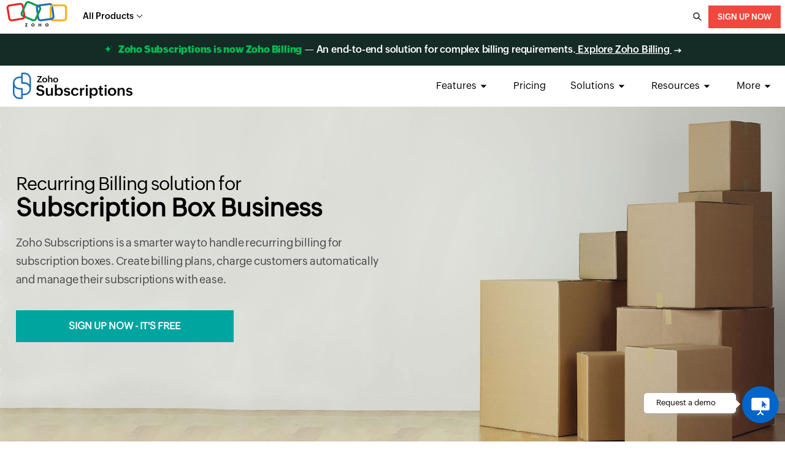

--- FILE ---
content_type: text/html
request_url: https://www.zoho.com/us/subscriptions/subscription-box-business/
body_size: 16793
content:
<!DOCTYPE html><html><head><title>Subscription box business | Zoho Subscriptions</title><meta name="description" content="Zoho Subscriptions lets you set up your subscription box business in minutes. Start managing your subscription boxes with ease. Sign up for free now!"><link href="/css/prd-home.css" rel="stylesheet" type="text/css"><link href="/css/prd-sign.css" rel="stylesheet" type="text/css"><meta http-equiv="Content-Type" content="text/html"><meta charset="utf-8"><meta http-equiv="X-UA-Compatible" content="IE=edge,chrome=1"><meta name="language" content="english"><meta name="viewport" content="width=device-width,initial-scale=1"><link rel="SHORTCUT ICON" href="https://www.zohowebstatic.com/sites/zweb/images/favicon.ico" type="image/x-icon"><link href="https://webfonts.zoho.com/css?family=Open+Sans:400,300,600,700,800/Roboto+Slab:400,300,700" rel="stylesheet" type="text/css"><link href="/css/common-header-footer.css" rel="stylesheet" type="text/css"><link href="/css/prd-common-inner.css" rel="stylesheet" type="text/css"><style type="text/css">b{font-weight:600}img{-webkit-box-shadow:none!important;box-shadow:none!important}.button,.get-started a,.signupnow-button a{-webkit-transition:all .5s ease 0s;-o-transition:all .5s ease 0s;transition:all .5s ease 0s}.two-col .home-image-part{width:53%}.home-two-col>div{width:39%;padding:0 2%}.home-two-col{max-width:1280px}.home-whitebg .cont-part,.home-whitebg .img-part{float:right}.home-feature-two-col{padding:95px 0 60px}.home-feature-two-col>div{width:63%;padding:0 2%}.home-feature-two-col h2,.home-one-col h2,.home-two-col h2{font-size:36px;line-height:40px}.home-one-col{padding:60px 0 10px}.home-two-col h2{padding:20px 0}.home-feature-two-col .home-image-feature-part{width:23%}.home-icons{background-image:url(/subscriptions/images/subscripitons-home-page-sprite.png);background-repeat:no-repeat;width:50px;height:40px;float:left;display:inline-block;padding-right:15px}.home-customer1{background-position:-48px -80px;height:123px;width:123px;margin-top:20px}.home-pricing-container{max-width:800px;text-align:center;margin:10px auto;font-size:25px;overflow:auto;padding:50px}.home-pricing-left{width:50%}.home-pricing-right{float:left;color:#444;text-align:left}.home-pricing-right .includes{padding-top:20px;font-size:16px;color:#555;background-image:url(/subscriptions/images/tick_bg.png);text-indent:30px;background-position:left 24px;background-repeat:no-repeat;font-weight:400}.doller{font-size:24px;font-weight:400;line-height:32px;position:relative;top:-75px;left:30px}.price{font-size:130px;font-weight:700}.pricing-text{font-weight:600;font-size:23px}.get-started-box{margin:30px 48px;padding:5px 0;border-radius:5px;border:3px solid #fff}.plans-addons{background-position:-132px -33px}.coupons-trials{background-position:-761px -33px}.recurring-on-off-billing{background-position:-52px -33px}.multi-currency{background-position:-287px -33px}.payment-gateways{background-position:-920px -33px}.retry-management{background-position:-531px -33px}.home-two-sec div{border-left:none}.home-two-sec h4{padding-top:10px;font-weight:600;color:#34a39b}.home-three-sec-top-icon{background:url(/subscriptions/images/subscripitons-home-page-sprite.png) no-repeat;height:55px;left:0;width:40px!important;display:block;float:none!important}.api{background-position:-847px -33px}.webhooks{background-position:-608px -33px}.hostedpages{background-position:-688px -33px}@media screen and (max-width:800px){.home-pricing-left{width:94%}}.features li span{background-image:url(../images/subscriptions-sprite.png);background-repeat:no-repeat}.feature-icon1{background-position:left -181px}.feature-icon2{background-position:left -241px}.feature-icon3{background-position:left -121px}.feature-icon4{background-position:left -60px}.feature-icon5{background-position:0 0}.feature-icon6{background-position:left -440px}.feature-icon7{background-position:-71px top}.customer-quote .customer1{background-position:0 -358px!important}.bot-banner-wrap{background-image:url(../images/bot-banner.jpg)}.prd-logo{display:block;float:left;height:44px;margin-top:11px;width:198px;background-repeat:no-repeat}.product-header .zsm-logo{background-image:url(/subscriptions/images/zsm-logo.svg)}.product-header .zsm-logo-white{background-image:url(/subscriptions/images/zsm-logo-white.svg)}.product-header-top .prd-logo{background-image:url(/subscriptions/images/zsm-logo.svg)}.product-header{background-color:#fff!important}.product-header-top .product-menu li a{padding:21px 0;line-height:22px}.banner-part,.colorbg,.pricing-container{background:#f0fbf8}.product-menu .selected{-webkit-box-shadow:0 -2px 0 #48bbb4 inset;box-shadow:inset 0 -2px 0 #48bbb4}@media screen and (max-width:767px){.zgh-accounts .zgh-login{-webkit-box-sizing:border-box;box-sizing:border-box}.product-header .zsm-logo,.product-header .zsm-logo-white{background-image:url(/subscriptions/images/zsm-logo.svg);width:158px;height:35px;margin:7px 0 7px 50px!important}}.changePrice{display:none}.prcCont{width:140px;overflow:hidden;float:right;margin-bottom:5px;cursor:pointer;text-align:center}.cusd,.prcCont{position:relative}.cusd{margin-right:12px;border:1px solid #48bbb4;background:#f0fbf8}.cusd span{width:40px;text-align:center;padding:5px 10px;cursor:pointer;height:18px;font-size:13px;line-height:18px;display:block;border:1px solid #fef9f4}.cusd span.one,.cusd span.two{float:left;position:relative;z-index:2}.currency{font-size:13px}.priceBgm{background:#48bbb4;-webkit-transition:all .3s ease-in-out 0s;-o-transition:all .3s ease-in-out 0s;transition:all .3s ease-in-out 0s;position:absolute;z-index:1;left:62px;top:0}.priceBgm.swap{left:0}.cusd,.cusd span{-webkit-box-sizing:content-box;box-sizing:content-box}.clear{clear:both}.tar{text-align:right}.dot,.features .customer-quote,.get-started a,.getstarted-box a,.learn-more a,.learnmore a,.pricing-button,.pricing-button:active,.pricing-button:focus,.pricing-button:hover,.register-btn,.register-btn:active,.register-btn:focus,.register-btn:hover,.side-nav li a .selected,.side-nav li a:hover,.submit-button,.submit-button:active,.submit-button:focus,.submit-button:hover{background:#48bbb4;transition:background .2s ease-out;-webkit-transition:background .2s ease-out;-moz-transition:background .2s ease-out;-o-transition:background .2s ease-out}.address h2,.all-features li .selected,.faq-part p a,.features-main-page p a,.integrations p a,.link,.link:active,.link:focus,.link:hover,.lmore,.lmore:active,.lmore:focus,.lmore:hover,.sub-feature a,.test-tag a,.whats-new a{color:#48bbb4}.pricing-button,.pricing-button:active,.pricing-button:focus,.pricing-button:hover,.register-btn,.register-btn:active,.register-btn:focus,.register-btn:hover,.submit-button,.submit-button:active,.submit-button:focus,.submit-button:hover{border-color:#48bbb4}.sub-header{border-bottom:2px solid #48bbb4}.text-danger{color:#e54643!important}.btn{display:inline-block;padding:8px 25px;font-size:15px;letter-spacing:-.03em;line-height:1.44;cursor:pointer;border:1px solid #333}.btn-sm{padding:3px 20px}.btn-default{background-color:rgba(0,0,0,0);border-color:#48bbb4;color:#48bbb4}.btn-prim{background-color:#48bbb4;color:#fff;border-color:#48bbb4}.einvoice-btn{margin:0 36%}.btn-default:focus,.btn-default:hover{background-color:#48bbb4;color:#fff;outline:none}.btn-outline{color:#48bbb4;border:2px solid #48bbb4}.btn-prim:focus,.btn-prim:hover{background-color:#31a39b;border-color:#31a39b;outline:none}.btn-group .btn{margin-right:10px}.common-footer{overflow:visible!important}.zlang-container .zlang-container-inner ul li{float:none}.form-popup{display:none;position:fixed;bottom:0;right:0;border:3px solid #f1f1f1;background:#fff;z-index:9;width:372px;-webkit-box-sizing:border-box;box-sizing:border-box}#crmWebToEntityForm.einv-ban{z-index:101}.contact-form-einvoice .form-group input{width:90%!important;border-radius:0!important}.demo-sticky-label{background-color:#333;padding:10px 15px 10px 25px;color:#fcfcfc;border-radius:5px 5px 0 0;line-height:29px;width:auto;text-align:center}.demo-stickyform-container{background-color:#fcfcfc;-webkit-box-shadow:0 1px 3px #e5e5e5;box-shadow:0 1px 3px #e5e5e5;border:1px solid #e5e5e5}.demo-stickyform-container .contact-form-einvoice{border:none;padding:20px}.contact-form-einvoice .form-group{margin-bottom:9px}.contact-form-einvoice .form-group div{width:90%;display:inline-block}.demo-stickyform-container .form-control{display:block;margin-bottom:6px;padding:0 12px;-webkit-box-shadow:none;box-shadow:none;font-size:14px;line-height:1.42857143;color:#555;background-color:#fff;background-image:none;border:1px solid #ccc;height:32px;width:100%}.captcha-container{position:relative;min-height:75px}.reload-button{position:absolute;top:16px;right:20%}.catagory-dropdown,.mobileapps{-webkit-box-sizing:content-box!important;box-sizing:content-box!important}.product-menu li a{text-decoration:none}.three-sec-top-icon{background:url(/subscriptions/features/images/gateway-sprite.png) no-repeat;height:55px;left:0;width:100%!important}.ic1{background-position:left 0}.ic2{background-position:left -55px}.ic3{background-position:left -109px}.customer-image{width:100%;height:100%;overflow:hidden;right:0}.youtube-play{position:relative;height:10%;width:10%;min-height:50px;min-width:50px;cursor:pointer;left:40%;bottom:50%;-webkit-transition:all .3s ease-in;-o-transition:all ease-in .3s;transition:all .3s ease-in}.overview-video{display:none;margin:40px auto;width:100%;height:265px}.other-products{margin:0 auto;text-align:center;background-color:#f0fbf8;padding:50px;overflow:auto}.other-products h2{color:#333;font-size:27px;font-weight:400;letter-spacing:-.5px;line-height:37px;text-align:center;padding-bottom:15px}.other-products p{max-width:600px;margin:auto;padding-left:40px;padding-right:40px}.subscription-integration{max-width:600px;margin:0 auto;padding-top:50px}.subscription-integration .subscriptions{border:1px dashed #c0dcd4;border-radius:50%;background-position:-64px -356px;width:120px;height:120px}.subscription-integration .books{border:1px dashed #c0dcd4;border-radius:50%;background-position:-63px -133px;width:120px;height:120px}.subscription-integration .double-arrow{width:30px;height:30px;margin:0 70px 56px;padding:9px;border-radius:32px;border:2px dotted #f0fbf8;background-position:-138px -85px;transition:background-position .5s ease-out;-webkit-transition:background-position .5s ease-out;-o-transition:background-position .5s ease-out;-webkit-transition:all .2s ease-in-out;-o-transition:all .2s ease-in-out;transition:all .2s ease-in-out}.double-arrow,.subscription-integration .books,.subscriptions{background-image:url(/subscriptions/images/subscriptions-sprite.png);background-repeat:no-repeat;display:inline-block;margin-bottom:20px}.double-arrow:hover{border-color:#c0dcd4;transition:border-color .5s ease-out;-moz-transition:border-color .5s ease-out;-webkit-transition:border-color .5s ease-out;-o-transition:border-color .5s ease-out;background-position:-98px -85px;transition:background-position .5s ease-out;-moz-transition:background-position .5s ease-out;-webkit-transition:background-position .5s ease-out;-o-transition:background-position .5s ease-out;-webkit-transform:scale(1.1);-ms-transform:scale(1.1);transform:scale(1.1)}.subscription-integration .container{display:inline-block}.clearfix:after,.clearfix:before{content:"";display:table;clear:both}@media screen and (max-width:600px){.subscription-integration .container{width:95%}.subscription-integration .double-arrow{-webkit-transform:rotate(-90deg);-ms-transform:rotate(-90deg);transform:rotate(-90deg);margin:20px}}.index-addons:hover{position:relative;-webkit-transform:scale(1.1);-ms-transform:scale(1.1);transform:scale(1.1)}.index-addons{background:url(/subscriptions/images/home/ZSM_Sprite_new_1x.png) no-repeat;width:96px;height:45px;display:block;-webkit-transition:all .2s ease-in-out;-o-transition:all .2s ease-in-out;transition:all .2s ease-in-out}@media only screen and (-o-min-device-pixel-ratio:2/1),only screen and (-webkit-min-device-pixel-ratio:2),only screen and (min-device-pixel-ratio:2),only screen and (min-resolution:192dpi){.index-addons{background:url(/subscriptions/images/home/ZSM_Sprite_new_2x.png) no-repeat;background-size:1260px}}.plus-icon{width:44px;background:url(/subscriptions/addons/images/add-on-icon.png) 0 100% no-repeat;height:75px;margin:0 5px 25px;display:inline-block;background-position:-87px -456px}.socialicons{padding:10px 0}.socialicons>a{display:inline-block;float:left;margin-right:2px}.social-icons-facebook,.social-icons-instagram,.social-icons-twitter,.social-icons-youtube{width:36px;height:42px;background:url(/subscriptions/images/social-icons-footer-1x.png) no-repeat;background-size:153px 34px}.social-icons-twitter{background-position:0 -1px}.social-icons-facebook{background-position:-39px -1px}.social-icons-instagram{background-position:-78px -1px}.social-icons-youtube{background-position:-117px -1px}.footer-links-select-edition{overflow:visible!important}.edition-select-box{background-color:#fff!important;border:1px solid #ccc!important;border-radius:4px!important;width:205px!important;min-height:20px!important}.edition-select-box a{display:block;padding:10px;position:relative}.edition-select-box .edition-dropdown{position:absolute;right:0;top:0;display:block;height:100%;width:44px}.edition-select-box .edition-dropdown b{background:url(/subscriptions/signup/images/sp1.png) no-repeat;background-position:14px 8px;display:block;width:44px;height:40px;margin-top:5px}.edition-select-box .edition-dropdown b.open-caret{background-position:-46px 9px}.edition-select-col{display:inline-block;width:195px;border:1px solid #ccc;float:left}.edition-select-col+.edition-select-col{border-left:0}.edition-select-list{position:absolute;z-index:1200;background-color:#fff;margin-top:-3px;width:393px;-webkit-box-shadow:0 12px 34px 0 rgba(0,0,0,.2);box-shadow:0 12px 34px 0 rgba(0,0,0,.2);display:none}.edition-select-list-item{border-bottom:1px solid #ccc}.edition-select-list-item a{display:block;padding:10px}.edition-select-list-item:last-child{border-bottom:none}.edition-select-list-item a:hover{background-color:#f5f5f5}.business-type-label,.edition-label{margin-left:35px;text-align:left}[class*=edition-image-]{background:url(/subscriptions/images/flag-icon-1x.png) no-repeat;float:left}@media only screen and (-o-min-device-pixel-ratio:2/1),only screen and (-webkit-min-device-pixel-ratio:2),only screen and (min-device-pixel-ratio:2),only screen and (min-resolution:192dpi){[class*=edition-image-]{background:url(/subscriptions/images/flag-icon-2x.png) no-repeat;background-size:256px 144px}.social-icons-facebook,.social-icons-instagram,.social-icons-twitter,.social-icons-youtube{background-image:url(/subscriptions/images/social-icons-footer-2x.png);background-repeat:no-repeat}}.edition-image-global{background-position:-178px -3px;height:17px;width:19px;margin-left:4px}.edition-image-uk{background-position:-39px -3px;height:15px;width:27px}.edition-image-us{background-position:-73px -2px;height:16px;width:28px}.edition-image-canada{background-position:-107px -3px;height:18px;width:30px}.edition-image-india{background-position:-139px -2px;height:16px;width:27px}.edition-image-australia{background-position:-5px -2px;height:18px;width:28px}.edition-image-uae{background-position:-106px -21px;height:15px;width:27px}.edition-image-sa{background-position:-139px -21px;width:27px;height:16px}.footer{padding:40px 0;background-color:#fff!important}.footer>.footer-links .auto-height{min-height:auto}.footer>.footer-links ul{position:relative;width:17%;padding-left:1%!important;padding-right:1%!important;padding-bottom:65px;min-height:340px}.footer-links li:first-child{text-transform:none;font-size:18px;color:#000;line-height:1.4;padding-bottom:20px}.footer-links{max-width:1150px;padding:15px 10px 20px;margin:0 auto 20px;display:block!important;overflow-y:auto}.footer>.footer-links .footer-links-select-edition{width:23%}.footer>.footer-links .footer-links-mobile-col{width:24%}.footer>.footer-links .footer-links-mobile-col li:first-child{width:100%;float:left}.footer-links-mobile{background-image:url(/subscriptions/mobile/sprite-icons.png);background-repeat:no-repeat;background-size:255px 183px;width:120px;height:45px;display:inline-block;text-indent:-999em;-webkit-transform:scaleY(.8);-ms-transform:scaleY(.8);transform:scaleY(.8)}.footer-links-mobile.zs-google-play{background-position:-140px -64px}.footer-links-mobile.zs-apple-store{background-position:-142px -8px}.footer>.footer-links .footer-links-two-col{width:28%}.footer-links-two-col .send-mail-link{font-size:18px;font-weight:600;color:#00add5}.footer-links-two-col li{width:46%;float:left;color:#000;font-weight:400;list-style:20px}.footer-links-two-col li:first-child{width:100%;padding-left:0!important}.footer-links-two-col li:nth-child(odd){padding-left:4%}.footer-links ul.other-zoho-apps{width:100%!important;padding:40px 15px 25px;border-top:1px solid #ddd;overflow:visible;min-height:auto}.footer-links .other-zoho-apps .finance-title{position:absolute;padding:10px 30px;background-color:#fff;color:#000;font-size:18px;font-weight:600;top:-28px;left:50%;margin-left:-140px}.footer-links .other-zoho-apps li{display:inline-block;padding:20px;min-width:230px;vertical-align:top}.link{color:#2fa662}@media screen and (max-width:910px){.edition-select-list{width:195px}.edition-select-col+.edition-select-col{border-top:0;border-left:1px solid #ccc}}@media screen and (max-width:750px){.footer-links ul{padding-left:0!important}}@media screen and (max-width:700px){.footer-links{padding:30px 10%!important}}.books-logo,.checkout-logo,.expense-logo,.inventory-logo,.payroll-logo{background:url(/subscriptions/images/flag-icon-1x.png);background-repeat:no-repeat;float:left;margin-right:10px;width:40px;height:40px}@media only screen and (-o-min-device-pixel-ratio:2/1),only screen and (-webkit-min-device-pixel-ratio:2),only screen and (min-device-pixel-ratio:2),only screen and (min-resolution:192dpi){.books-logo,.checkout-logo,.expense-logo,.inventory-logo,.payroll-logo{background:url(/subscriptions/images/flag-icon-2x.png) no-repeat;background-size:254px 142px}}.books-logo{background-position:-84px -39px}.inventory-logo{background-position:-14px -38px}.expense-logo{background-position:-87px -92px}.checkout-logo{background-position:-207px -42px}.payroll-logo{background-position:-155px -93px}.other-app-title{color:#000;font-weight:600}.other-app-desc{font-weight:500;font-size:12px;white-space:nowrap}.header-small-dash{position:relative}.header-small-dash:after{content:"";display:block;width:50px;border:1px solid #b8b8b8;position:absolute;left:50%;top:85%;margin-left:-25px}.footer-links li a{color:#000;font-size:14px;line-height:20px;font-family:Zoho Puvi Regular,-apple-system,BlinkMacSystemFont,San Francisco,Helvetica Neue,Helvetica,Ubuntu,Roboto,Noto,Segoe UI,Arial,sans-serif}.pri-iner-table1 h2{font-weight:400}.pri-iner-table1 h2 b{font-weight:600}.one-col .hdr-p a{color:#fff}.pri-table{margin:0 auto 40px;padding-top:0;text-align:left;max-width:980px}.pri-iner-table1{float:left;padding-top:20px;width:600px;padding-bottom:30px}.pri-iner-table1 h2{padding-bottom:40px}.gr-sign{background:#48bbb4;color:#fff;font-size:14px;padding:15px 28px;text-transform:uppercase;font-weight:600}.pri-table h1 span{font-weight:300}.list-pri li{font-size:15px;margin:20px 0}.list-pri span.dot{background:none repeat scroll 0 0 #00add5;border-radius:5px 5px 5px 5px;float:left;font-weight:300;height:10px;margin-right:10px;margin-top:5px;width:10px}.list-pri span{font-weight:600}.pri-iner-table2{width:300px;text-align:center;float:right;margin:0 auto 0 30px}.pri-iner-table3{box-shadow:0 0 8px #ddd;-moz-box-shadow:0 0 8px #ddd;-webkit-box-shadow:0 0 8px #ddd;background:#fff}.tbl-tp-bnd{background:#fff;padding:30px 15px 0}.tbl-bdy-bnd{font-size:14px;color:#292929;line-height:28px;background:#fff;text-transform:uppercase;padding:0 25px 30px}.tbl-bdy-bnd p{line-height:10px;font-size:16px;margin-top:10px;text-transform:capitalize;color:#333}.pln-nme{color:#000;text-transform:uppercase;font-size:15px;font-weight:600;margin-top:40px}.pln-dec{color:#666;font-weight:300;font-size:14px}.price{color:#1a1a1a;margin-top:20px}.price .doler{color:#666;font-size:24px;font-weight:400;line-height:32px;position:relative;top:-17px}.price .val{color:#000;font-size:70px;font-weight:600;line-height:50px;padding-bottom:5px}.price .peri{font-size:32px}.div960{width:970px;margin:0 auto}.pricing-part1{overflow:hidden;clear:both;margin:0 0 10px}.price-part,.pricing-types{width:227px;overflow:hidden;float:left;border-left:1px solid #e6e6e6;background:#fff;position:relative}.pri-tb{overflow:auto;border-top:1px solid #f1f1f1}.pri-tb h5{font-size:20px;text-align:left;margin-bottom:5px;font-weight:400;color:#333}.pri-tb p{text-align:left;color:#666;font-size:14px;line-height:22px}.pri-tb li{float:left;width:29%;border-right:1px solid #f1f1f1;padding:20px 20px 40px;min-height:90px}.try-nw{background:none repeat scroll 0 0 #48bbb4;color:#fff;display:block;font-size:14px;margin:30px auto;padding:15px 28px;text-transform:uppercase;width:200px}.hdr-p{font-size:18px;color:#777;width:860px;margin:0 0 20px}.bg-co{background:none repeat scroll 0 0 #000;height:100%;left:0;opacity:.6;position:fixed;top:0;width:100%;z-index:1;display:none}.popup-main h4{font-size:32px;font-weight:400;line-height:34px;margin:30px 0 60px}.plan-compare{margin:40px 0;overflow:hidden}.plan-compare a{text-decoration:none;color:#333;padding:10px;border:1px solid #222;display:block;float:left}.plan-compare a:hover{background:#fff;border:1px solid #999}.notification-bar{font-size:14px;background:#feffed;padding:5px}.feat-i{width:285px;float:left}.feat-i h3{clear:both;font-size:20px;line-height:28px;margin:10px 0 15px}.hdr-txt{color:#000;font-size:36px;font-weight:300;line-height:40px;margin-bottom:20px;margin-top:60px;text-align:center}.pri-tb li{border-top:1px solid #f1f1f1;padding:2%}.faq-part{padding:76px 0 80px}.faq-part li{min-height:100px}b{font-weight:700}.upper-case{text-transform:uppercase}.demo-container *{-webkit-box-sizing:border-box;box-sizing:border-box}.demo-container .contact-form{margin:0 3%;width:95%;padding:20px 20px 1px}.demo-form-error,.text-danger{display:none;text-align:right;color:tomato}.contact-form .form-control{background-color:#fff;border:1px solid #d7e0f8;margin-bottom:25px;padding:5px 0 5px 50px;border-radius:8px;-webkit-box-shadow:none;box-shadow:none;width:100%;font-size:16px;height:48px;color:#000;font-family:Zoho Puvi Regular,-apple-system,BlinkMacSystemFont,San Francisco,Helvetica Neue,Helvetica,Ubuntu,Roboto,Noto,Segoe UI,Arial,sans-serif;-webkit-transition:border-color .15s ease-in-out,-webkit-box-shadow .15s ease-in-out;transition:border-color .15s ease-in-out,-webkit-box-shadow .15s ease-in-out;-o-transition:border-color .15s ease-in-out,box-shadow .15s ease-in-out;transition:border-color .15s ease-in-out,box-shadow .15s ease-in-out;transition:border-color .15s ease-in-out,box-shadow .15s ease-in-out,-webkit-box-shadow .15s ease-in-out}.contact-form .form-control::-webkit-input-placeholder{font-weight:200;color:#9aa8ce}.contact-form .form-control::-moz-placeholder{font-weight:200;color:#9aa8ce}.contact-form .form-control:-ms-input-placeholder{font-weight:200;color:#9aa8ce}.contact-form .form-control::-ms-input-placeholder{font-weight:200;color:#9aa8ce}.contact-form .form-control::placeholder{font-weight:200;color:#9aa8ce}.contact-form .form-group p{margin-top:-20px;margin-bottom:5px;font-size:15px;cursor:pointer}.contact-form .form-group .form-field{position:relative;width:98%}.mand{color:#f24638;padding-left:7px}.demo-form-sub-header{padding:0 45px}.demo-popup-close{text-align:right;margin-top:15px;margin-right:15px}.demo-popup-close img{width:34px;cursor:pointer}.demo-container{position:fixed;top:0;left:0;right:0;bottom:0;padding:4% 0;overflow-y:scroll;background-color:rgba(0,0,0,.3);z-index:100000;border:none;opacity:0;-webkit-animation:demo-animation .3s;animation:demo-animation .3s;font-family:Zoho Puvi Regular,-apple-system,BlinkMacSystemFont,San Francisco,Helvetica Neue,Helvetica,Ubuntu,Roboto,Noto,Segoe UI,Arial,sans-serif}.demo-container.open{opacity:1}.demo-popup-div{display:-webkit-box;display:-webkit-flex;display:-ms-flexbox;display:flex;-webkit-box-pack:center;-webkit-justify-content:center;-ms-flex-pack:center;justify-content:center}.demo-popup-div h3{font-size:16px;line-height:25px;padding-bottom:0}.demo-popup-div h4{font-size:20px;line-height:26px}.demo-popup-content{width:700px;border-top-left-radius:10px;border-bottom-left-radius:10px;background-color:#f2f4fa;background-image:url(/subscriptions/svgs/dotted-bg.svg)}.demo-form-container{margin:10px}.demo-form{width:470px;border-top-right-radius:10px;border-bottom-right-radius:10px}.demo-form-header{font-size:22px;margin-bottom:9px}.demo-content-container{position:relative;padding:45px 45px 90px;text-align:center;width:80%;background-color:#fff;margin:14% auto 6%;border-right:10px solid #e1e6f7;border-bottom:10px solid #e1e6f7;border-radius:20px}.demo-content-header{font-size:24px;margin-bottom:18px}.demo-content{text-align:left;font-style:italic;font-size:18px;line-height:1.8;margin-bottom:15px;color:#2f3955}.demo-content-container .sridhar-img{position:absolute;width:200px;bottom:0;left:0}.demo-quote-img{text-align:right;padding-right:45px;margin-bottom:15px}.demo-quote-img img{width:50px}.demo-content-owner{border-left:2px solid #f2f4fa;margin-left:30%;font-family:Zoho Puvi SemiBold,-apple-system,BlinkMacSystemFont,San Francisco,Helvetica Neue,Helvetica,Ubuntu,Roboto,Noto,Segoe UI,Arial,sans-serif;text-align:left;padding-left:5%;line-height:25px}input:-webkit-autofill{-webkit-box-shadow:0 0 0 1000px #fff inset!important}.contact-form .form-field:after{width:23px;height:23px;top:12px;left:14px;content:"";position:absolute;background-repeat:no-repeat}.company-img:after{background-image:-webkit-gradient(linear,left top,left bottom,from(hsla(0,0%,100%,.3)),to(hsla(0,0%,100%,.3))),url(/subscriptions/svgs/company-icon.svg);background-image:-o-linear-gradient(hsla(0,0%,100%,.3),hsla(0,0%,100%,.3)),url(/subscriptions/svgs/company-icon.svg);background-image:linear-gradient(hsla(0,0%,100%,.3),hsla(0,0%,100%,.3)),url(/subscriptions/svgs/company-icon.svg)}.email-img:after{background-image:-webkit-gradient(linear,left top,left bottom,from(hsla(0,0%,100%,.3)),to(hsla(0,0%,100%,.3))),url(/subscriptions/svgs/mail-icon.svg);background-image:-o-linear-gradient(hsla(0,0%,100%,.3),hsla(0,0%,100%,.3)),url(/subscriptions/svgs/mail-icon.svg);background-image:linear-gradient(hsla(0,0%,100%,.3),hsla(0,0%,100%,.3)),url(/subscriptions/svgs/mail-icon.svg)}.phone-img:after{background-image:-webkit-gradient(linear,left top,left bottom,from(hsla(0,0%,100%,.3)),to(hsla(0,0%,100%,.3))),url(/subscriptions/svgs/phone-icon.svg);background-image:-o-linear-gradient(hsla(0,0%,100%,.3),hsla(0,0%,100%,.3)),url(/subscriptions/svgs/phone-icon.svg);background-image:linear-gradient(hsla(0,0%,100%,.3),hsla(0,0%,100%,.3)),url(/subscriptions/svgs/phone-icon.svg)}.time-img:after{background-image:-webkit-gradient(linear,left top,left bottom,from(hsla(0,0%,100%,.3)),to(hsla(0,0%,100%,.3))),url(/subscriptions/svgs/time-icon.svg);background-image:-o-linear-gradient(hsla(0,0%,100%,.3),hsla(0,0%,100%,.3)),url(/subscriptions/svgs/time-icon.svg);background-image:linear-gradient(hsla(0,0%,100%,.3),hsla(0,0%,100%,.3)),url(/subscriptions/svgs/time-icon.svg)}.captcha-img:after{background-image:-webkit-gradient(linear,left top,left bottom,from(hsla(0,0%,100%,.3)),to(hsla(0,0%,100%,.3))),url(/subscriptions/svgs/captcha.svg);background-image:-o-linear-gradient(hsla(0,0%,100%,.3),hsla(0,0%,100%,.3)),url(/subscriptions/svgs/captcha.svg);background-image:linear-gradient(hsla(0,0%,100%,.3),hsla(0,0%,100%,.3)),url(/subscriptions/svgs/captcha.svg)}.demo-popup-icon{-webkit-animation:demo-animation .3s;animation:demo-animation .3s;background-image:url(/subscriptions/svgs/demo-popup.svg);background-color:#fff;margin:15px 10px 30px auto;border-radius:50%;cursor:pointer;width:60px;height:60px;outline:none;border:0;position:relative}.demo-pop-over{padding:10px 20px;position:absolute;text-align:left;left:-160px;-webkit-animation:demo-pop-animation 1s;animation:demo-pop-animation 1s;margin-right:15px;z-index:10;top:11px;-webkit-box-shadow:1px 1px 10px -1px #aaa;box-shadow:1px 1px 10px -1px #aaa;border-radius:5px;font-size:13px;font-family:Zoho Puvi Regular,-apple-system,BlinkMacSystemFont,San Francisco,Helvetica Neue,Helvetica,Ubuntu,Roboto,Noto,Segoe UI,Arial,sans-serif;background-color:#fff;width:110px}.demo-pop-over:after{position:absolute;left:100%;top:18px;content:" ";border:7px solid rgba(0,0,0,0);border-left-color:#fff;margin-top:-7px}.contactus-form-stickybutton{position:fixed;bottom:0;right:0;z-index:100;-webkit-transition:bottom .2s;-o-transition:bottom .2s;transition:bottom .2s}@media (max-width:1200px){.demo-form{border-radius:10px}.demo-popup-content{display:none}.demo-container{padding:50px 0}}@media screen and (max-width:500px){.contactus-form-stickybutton{display:none}.demo-container .contact-form{margin:0 1%;width:100%;padding:10px 5px}.contact-form .form-control{font-size:14px}.demo-form-privacy{padding:0 35px}.contact-form .form-field:after{top:11px}.demo-form{max-width:350px}.demo-form-sub-header{padding:0}.demo-popup-close img{width:34px}}.contact-icon{background-position:-30px -84px;width:66px;height:74px;margin:0 auto}.spin{-webkit-animation:spinner 1s linear infinite;animation:spinner 1s linear infinite;fill:#fff;width:15px;height:15px}@-webkit-keyframes spinner{0%{-webkit-transform:rotate(0deg);transform:rotate(0deg)}to{-webkit-transform:rotate(1turn);transform:rotate(1turn)}}@keyframes spinner{0%{-webkit-transform:rotate(0deg);transform:rotate(0deg)}to{-webkit-transform:rotate(1turn);transform:rotate(1turn)}}@-webkit-keyframes demo-animation{0%{opacity:0;-webkit-transform:scale(.9);transform:scale(.9)}to{opacity:1;-webkit-transform:scale(1);transform:scale(1)}}@keyframes demo-animation{0%{opacity:0;-webkit-transform:scale(.9);transform:scale(.9)}to{opacity:1;-webkit-transform:scale(1);transform:scale(1)}}@-webkit-keyframes demo-pop-animation{0%,60%{margin-left:20px;opacity:0}to{margin-left:0;opacity:1}}@keyframes demo-pop-animation{0%,60%{margin-left:20px;opacity:0}to{margin-left:0;opacity:1}}.stickyform-container{background-color:#fff;text-align:center}.demo-form-privacy{font-size:14px;margin-bottom:25px}.demo-form-privacy a{color:#2e62d3}.contact-form .demo-button{width:98%;padding:5.5px;margin-bottom:35px;background-color:#2e62d3;border-radius:5px;border:none;font-size:18px;font-family:Zoho Puvi Regular,-apple-system,BlinkMacSystemFont,San Francisco,Helvetica Neue,Helvetica,Ubuntu,Roboto,Noto,Segoe UI,Arial,sans-serif;line-height:38px;color:#fff;cursor:pointer}.contact-form .demo-button:hover{background-color:#0d42b5}.contact-form textarea.form-control{padding-bottom:0;padding-left:15px;padding-right:22px;line-height:1.8;height:100px;margin-top:0}.contact-form input:focus,.contact-form textarea:focus,.select-business-type select:focus{outline:none;border-radius:8px;border:1px solid #437bee;color:#000;-webkit-box-shadow:inset 0 1px 1px #fff,0 0 12px rgba(74,115,239,.321);box-shadow:inset 0 1px 1px #fff,0 0 12px rgba(74,115,239,.321)}.stickyform-container .contact-form{border:none}.hide-widget{display:none!important}@media screen and (max-width:1024px){.footer-links{padding-left:30px}.footer>.footer-links ul{width:22%;min-height:295px}.footer>.footer-links ul.footer-links-industry-col{min-height:auto}.footer>.footer-links ul.footer-links-select-edition{width:40%}.footer>.footer-links ul.footer-links-mobile-col,.footer>.footer-links ul.footer-links-two-col{width:32%}}@media screen and (max-width:828px){.footer>.footer-links ul.footer-links-two-col{width:100%}}@media screen and (max-width:540px){.footer-links ul{width:100%!important}}.text-center{text-align:center}.text-left{text-align:left}.select-business-type select{-webkit-appearance:none;-moz-appearance:none;border-radius:0;border:1px solid #ccc;padding:11px 12px;width:100%;cursor:pointer;font-size:14px;background:#fff}.select-box{position:relative;width:100%!important}.select-box .dwn-arw{position:absolute;right:30px;width:0!important;top:14px}.dwn-arw svg{fill:#9aa8ce}.select-business-type:after{background-image:-webkit-gradient(linear,left top,left bottom,from(hsla(0,0%,100%,.3)),to(hsla(0,0%,100%,.3))),url(/subscriptions/svgs/industry.svg);background-image:-o-linear-gradient(hsla(0,0%,100%,.3),hsla(0,0%,100%,.3)),url(/subscriptions/svgs/industry.svg);background-image:linear-gradient(hsla(0,0%,100%,.3),hsla(0,0%,100%,.3)),url(/subscriptions/svgs/industry.svg)}.select-business-type .form-control option{font-weight:200;color:#000}select:invalid{color:#9aa8ce!important}.d-flex{display:-webkit-box;display:-webkit-flex;display:-ms-flexbox;display:flex}</style><link href="/subscriptions/styles/recurring-billing-solutions.css" rel="stylesheet" type="text/css"><style type="text/css">/* ZOHO PUVI FONT WEIGHT LIST */

/*~~~~~~~~~~ BOLD ~~~~~~~~~~*/

@font-face {
    font-family: 'Zoho Puvi Bold';
    src: url(https://fonts.zohostatic.com/zohopuvi/3.0/zoho_puvi_bold.eot);
    src: url(https://fonts.zohostatic.com/zohopuvi/3.0/zoho_puvi_bold.eot?#iefix) format('embedded-opentype'),
    url(https://fonts.zohostatic.com/zohopuvi/3.0/zoho_puvi_bold.woff2) format('woff2'),
    url(https://fonts.zohostatic.com/zohopuvi/3.0/zoho_puvi_bold.woff) format('woff'),
    url(https://fonts.zohostatic.com/zohopuvi/3.0/zoho_puvi_bold.ttf) format('truetype'),
    url(https://fonts.zohostatic.com/zohopuvi/3.0/zoho_puvi_bold.svg) format('svg');
    font-weight: normal;
    font-style: normal;
    font-display: swap;
}


/*~~~~~~~~~~ EXTRA BOLD ~~~~~~~~~~*/

@font-face {
    font-family: 'Zoho Puvi ExtraBold';
    src: url(https://fonts.zohostatic.com/zohopuvi/3.0/zoho_puvi_extrabold.eot);
    src: url(https://fonts.zohostatic.com/zohopuvi/3.0/zoho_puvi_extrabold.eot?#iefix) format('embedded-opentype'),
    url(https://fonts.zohostatic.com/zohopuvi/3.0/zoho_puvi_extrabold.woff2) format('woff2'),
    url(https://fonts.zohostatic.com/zohopuvi/3.0/zoho_puvi_extrabold.woff) format('woff'),
    url(https://fonts.zohostatic.com/zohopuvi/3.0/zoho_puvi_extrabold.ttf) format('truetype'),
    url(https://fonts.zohostatic.com/zohopuvi/3.0/zoho_puvi_extrabold.svg) format('svg');
    font-weight: normal;
    font-style: normal;
    font-display: swap;
}


/*~~~~~~~~~~ LIGHT ~~~~~~~~~~*/

@font-face {
    font-family: 'Zoho Puvi Light';
    src: url(https://fonts.zohostatic.com/zohopuvi/3.0/zoho_puvi_light.eot);
    src: url(https://fonts.zohostatic.com/zohopuvi/3.0/zoho_puvi_light.eot?#iefix) format('embedded-opentype'),
    url(https://fonts.zohostatic.com/zohopuvi/3.0/zoho_puvi_light.woff2) format('woff2'),
    url(https://fonts.zohostatic.com/zohopuvi/3.0/zoho_puvi_light.woff) format('woff'),
    url(https://fonts.zohostatic.com/zohopuvi/3.0/zoho_puvi_light.ttf) format('truetype'),
    url(https://fonts.zohostatic.com/zohopuvi/3.0/zoho_puvi_light.svg) format('svg');
    font-weight: normal;
    font-style: normal;
    font-display: swap;
}


/*~~~~~~~~~~ REGULAR ~~~~~~~~~~*/

@font-face {
    font-family: 'Zoho Puvi Regular';
    src: url(https://fonts.zohostatic.com/zohopuvi/3.0/zoho_puvi_regular.eot);
    src: url(https://fonts.zohostatic.com/zohopuvi/3.0/zoho_puvi_regular.eot?#iefix) format('embedded-opentype'),
    url(https://fonts.zohostatic.com/zohopuvi/3.0/zoho_puvi_regular.woff2) format('woff2'),
    url(https://fonts.zohostatic.com/zohopuvi/3.0/zoho_puvi_regular.woff) format('woff'),
    url(https://fonts.zohostatic.com/zohopuvi/3.0/zoho_puvi_regular.ttf) format('truetype'),
    url(https://fonts.zohostatic.com/zohopuvi/3.0/zoho_puvi_regular.svg) format('svg');
    font-weight: normal;
    font-style: normal;
    font-display: swap;
}


/*~~~~~~~~~~ SEMIBOLD ~~~~~~~~~~*/

@font-face {
    font-family: 'Zoho Puvi SemiBold';
    src: url(https://fonts.zohostatic.com/zohopuvi/3.0/zoho_puvi_semibold.eot);
    src: url(https://fonts.zohostatic.com/zohopuvi/3.0/zoho_puvi_semibold.eot?#iefix) format('embedded-opentype'),
    url(https://fonts.zohostatic.com/zohopuvi/3.0/zoho_puvi_semibold.woff2) format('woff2'),
    url(https://fonts.zohostatic.com/zohopuvi/3.0/zoho_puvi_semibold.woff) format('woff'),
    url(https://fonts.zohostatic.com/zohopuvi/3.0/zoho_puvi_semibold.ttf) format('truetype'),
    url(https://fonts.zohostatic.com/zohopuvi/3.0/zoho_puvi_semibold.svg) format('svg');
    font-weight: normal;
    font-style: normal;
    font-display: swap;

}</style><link rel="canonical" href="https://www.zoho.com/us/subscriptions/subscription-box-business/"><link rel="alternate" href="https://www.zoho.com/subscriptions/subscription-box-business/" hreflang="x-default"><link rel="alternate" href="https://www.zoho.com/uk/subscriptions/subscription-box-business/" hreflang="en-gb"><link rel="alternate" href="https://www.zoho.com/us/subscriptions/subscription-box-business/" hreflang="en-us"><link rel="alternate" href="https://www.zoho.com/ca/subscriptions/subscription-box-business/" hreflang="en-ca"><link rel="alternate" href="https://www.zoho.com/au/subscriptions/subscription-box-business/" hreflang="en-au"><link rel="alternate" href="https://www.zoho.com/in/subscriptions/subscription-box-business/" hreflang="en-in"><link rel="alternate" href="https://www.zoho.com/ae/subscriptions/subscription-box-business/" hreflang="en-ae"><link rel="alternate" href="https://www.zoho.com/sa/subscriptions/subscription-box-business/" hreflang="en-sa"><style>.btn-link {
          font-size: 16px;
          color: #067bfb;
        }
        .right-arrow {
          width: 15px;
          margin-bottom: -3px;
        }</style></head><body><style>.drop-down-svg {
  width: 17px;
  height: 10px;
  vertical-align: middle;
}
@media screen and (max-width: 845px) {
  .product-menu li a{
     font-size: 11px !important;
  }
   .product-logo{
     font-size: 12px !important;
  }
}
  .sub-menu li {
    width: 96% !important;
  }
  .features-menu li a, .sub-menu li a{
    text-align: left;
  }
@media screen and (max-width: 940px) {
  .product-menu, .scale{
     text-align: center;
     margin: 3% auto;
  }
  .features-menu, .sub-menu{
    width: 280px !important;
  }
  .product-logo{
    font-size: 15px;
  }
 .product-menu li a{
    font-size: 14px;
    padding: 0px 0px;
  }
}
@media screen and (max-width: 767px) {
    .product-menu {
      padding: 0;
    }
    .product-menu li a {
      font-size: 15px !important;
      padding: 20px 10px;
      line-height: 25px;
      font-family: "Zoho Puvi SemiBold", -apple-system, BlinkMacSystemFont, "San Francisco", "Helvetica Neue", Helvetica, Ubuntu, Roboto, Noto, "Segoe UI", Arial, sans-serif;
      text-align: left;
    }
    .product-menu li a > .drop-down-svg {
      float: right;
      margin: 10px;
      transition: .3s transform ease;
      transform: rotate(0deg);
    }
    .product-menu li.active a > .drop-down-svg {
      transform: rotate(180deg);
    }
    .sub-menu-toggler ul li > a {
      font-size: 16px !important;
      font-family: "Zoho Puvi Regular", -apple-system, BlinkMacSystemFont, "San Francisco", "Helvetica Neue", Helvetica, Ubuntu, Roboto, Noto, "Segoe UI", Arial, sans-serif;
    }
    .faq-part {
      width: 70%;
    }
    .features-menu li {
      border-bottom: none;
    }
    .features-menu .more-icon {
      display: none;
    }
}

  @media screen and (min-width: 767px) {
    .features-menu, .sub-menu {
      position: fixed;
      width: 400px;
      z-index: 999;
      background-color: #fff;
      border-top: 2px solid #111;
      box-shadow: 0 8px 16px 0 rgba(0,0,0,0.2);
      padding: 10px 0;
    }
    .features-menu {
      padding-bottom: 0px;
    }
    .sub-menu {
      width: 210px;
    }
    .solution-menu {
      width: 240px !important;
    }
    .sub-menu li {
      width: 95%;
      margin-left: 0;
    }
    .sub-menu li a {
      width: 100%;
    }
    .features-menu li {
      width: 45%;
      margin-left: 0px;
    }
    .features-menu li a:hover, .sub-menu li a:hover {
      color: #03a9f5 !important;
    }
    .features-menu .more-icon {
      fill: #03a9f5;
      width: 10px;
      height: 10px;
    }
    .features-menu li a, .sub-menu li a {
      padding: 9px 0 9px 25px !important;
      font-size: 14px;
      color: #000 !important;
    }
    .features-menu .all-features-option {
      width: 100%;
      height: 36px;
      text-align: center;
      background: #fafafa;
      margin: 10px 0 0;
    }
    .features-menu .all-features-option a {
      padding: 9px !important;
      color: #03a9f5 !important;
    }
  }
  .homepagetop-band{
    background: #142B26;;
    color: #fff;
    text-align: center;
    font-size: 13px;
    line-height: 16px;
    padding: 15px 0;
  }
.top-band-desc{
  color: #fff;
  font-family: "Zoho_Puvi_Semibold";
}
.top-band-desc .highlight{
  color: #00ba54;
  font-family: "Zoho_Puvi_Black";
}
.billing-link{
  text-decoration: underline;
  cursor: pointer;
  color: #fff;
}</style><div class="header"><a class="logo" href="/">ZOHO</a><div class="signing"><a class="signup" href="/subscriptions/signup?Website.header">Sign Up Now</a> <a class="signin" href="https://accounts.zoho.com/signin?servicename=ZohoSubscriptions&signupurl=https://www.zoho.com/us/subscriptions/signup/">Sign In</a></div></div><div class="homepagetop-band"><p class="top-band-desc"><svg width="14" height="12" fill="none" style="margin-right: 10px;" alt><g fill="#00BA55"><path d="M6.642 1.714a.4.4 0 01.716 0l1.251 2.498a.4.4 0 00.179.179l2.498 1.251a.4.4 0 010 .716L8.788 7.609a.4.4 0 00-.179.179l-1.251 2.498a.4.4 0 01-.716 0L5.391 7.788a.4.4 0 00-.179-.179L2.714 6.358a.4.4 0 010-.716l2.498-1.251a.4.4 0 00.179-.179l1.251-2.498z"/><path d="M11.642.714a.4.4 0 01.716 0l.25.5a.4.4 0 00.178.178l.5.25a.4.4 0 010 .716l-.5.25a.4.4 0 00-.178.178l-.25.5a.4.4 0 01-.716 0l-.25-.5a.4.4 0 00-.178-.178l-.5-.25a.4.4 0 010-.716l.5-.25a.4.4 0 00.178-.178l.25-.5z" fill-opacity=".4"/><path d="M1.642 8.714a.4.4 0 01.716 0l.25.5a.4.4 0 00.178.178l.5.25a.4.4 0 010 .716l-.5.25a.4.4 0 00-.178.178l-.25.5a.4.4 0 01-.716 0l-.25-.5a.4.4 0 00-.178-.178l-.5-.25a.4.4 0 010-.716l.5-.25a.4.4 0 00.178-.178l.25-.5z" fill-opacity=".2"/></g></svg><span class="highlight">Zoho Subscriptions is now Zoho Billing</span> — An end-to-end solution for complex billing requirements.<a class="billing-link" href="https://www.zoho.com/us/billing/?src=from_subscriptions"> Explore Zoho Billing </a><svg width="12" height="7" fill="none" style="margin-left: 4px;" alt><path d="M1 3.5h10m0 0L8 1m3 2.5L8 6" stroke="#fff" stroke-width="1.5" stroke-linecap="round" stroke-linejoin="round"/></svg></p></div><div class="product-header"><div class="product-header-inner"><a class="prd-logo zsm-logo" href="/us/subscriptions/"></a> <span class="sub-menu-icon">Features</span><ul class="product-menu scale"><li class="sub-menu-toggler"><a style="cursor: pointer;">Features <svg class="drop-down-svg" viewBox="0 0 512 512"><path d="M9.3 134h493.4L253 378.2z"/></svg></a><ul class="features-menu" style="display: none"><li><a href="/us/subscriptions/recurring-billing-software/"><span>Recurring Billing</span> </a><a href="/us/subscriptions/subscription-management/"><span>Subscription Management</span> </a><a href="/us/subscriptions/subscription-branding/"><span>Subscription Branding</span> </a><a href="/us/subscriptions/recurring-payments.html"><span>Recurring Payments</span> </a><a href="/us/subscriptions/subscription-metrics/"><span>Subscription Metrics</span> </a><a href="/us/subscriptions/subscription-billing-automation/"><span>Billing Automation</span> </a><a href="/us/subscriptions/developer-api/"><span>Developer APIs</span></a></li><li><a href="/us/subscriptions/dunning-management.html"><span>Dunning Management</span> </a><a href="/us/subscriptions/usage-based-metered-billing/"><span>Metered Billing</span> </a><a href="/us/subscriptions/hosted-payment-pages.html"><span>Hosted Payment Pages</span> </a><a href="/us/subscriptions/discount-management/"><span>Discount Management</span> </a><a href="/us/subscriptions/saas-trial-management/"><span>Trial Management</span> </a><a href="/us/subscriptions/ach-payment-processing/"><span>ACH Payment Handling</span></a></li><li class="all-features-option"><a href="/us/subscriptions/features/"><span><svg class="more-icon" xmlns="http://www.w3.org/2000/svg" viewBox="0 0 512 512"><path d="M0 0h202.3v202.3H0zM309.7 0H512v202.3H309.7zM0 309.7h202.3V512H0zM309.7 309.7H512V512H309.7z"></path></svg> View all features</span></a></li></ul></li><li class="pricing-menu"><a href="/us/subscriptions/pricing/">Pricing</a></li><li class="sub-menu-toggler"><a style="cursor: pointer;">Solutions <svg class="drop-down-svg" viewBox="0 0 512 512"><path d="M9.3 134h493.4L253 378.2z"/></svg></a><ul class="sub-menu solution-menu" style="display: none;"><li><a href="/us/subscriptions/saas-billing-solutions/"><span>SaaS businesses</span> </a><a href="/us/subscriptions/startups-subscription-software.html"><span>Startups</span> </a><a href="/us/subscriptions/enterprise-billing/"><span>Enterprises</span> </a><a href="/us/subscriptions/subscription-box-business/"><span>Subscription box businesses</span> </a><a href="/us/subscriptions/wine-club/"><span>Wine clubs</span> </a><a href="/us/subscriptions/membership-management-software/"><span>Membership management</span></a></li></ul></li><li class="sub-menu-toggler"><a href="/us/subscriptions/support/" style="cursor: pointer;">Resources <svg class="drop-down-svg" viewBox="0 0 512 512"><path d="M9.3 134h493.4L253 378.2z"/></svg></a><ul class="sub-menu" style="display: none;"><li><a href="https://www.zoho.com/subscriptions/resources/"><span>Essential business guides</span> </a><a href="/subscriptions/api/"><span>Developers</span> </a><a href="/us/subscriptions/help/getting-started/welcome.html"><span>Help docs</span> </a><a href="/us/subscriptions/webinars/"><span>Webinars</span></a></li></ul></li><li class="sub-menu-toggler" data-align="right"><a style="cursor: pointer;">More <svg class="drop-down-svg" viewBox="0 0 512 512"><path d="M9.3 134h493.4L253 378.2z"/></svg></a><ul class="sub-menu" style="display: none;"><li class="payment-gateway"><a href="/us/subscriptions/integrations/">Integrations</a> <a href="/us/subscriptions/payment-gateways/">Payment Gateways</a> <a href="/us/subscriptions/testimonials/">Customers</a> <a href="/us/subscriptions/mobile-apps/android-app/">Mobile</a></li></ul></li></ul></div></div><div class="product-header-top"></div><div class="main"><div><div class="landing-bg box-bg" title="Recurring Billing solution for Subscription Box Business"><div class="landing-page-content"><h1 class="landing-bg-header">Recurring Billing solution for <span class="business-type">Subscription Box Business</span></h1><p>Zoho Subscriptions is a smarter way to handle recurring billing for subscription boxes. Create billing plans, charge customers automatically and manage their subscriptions with ease.</p><div class="test-action-button top-button"><a href="/us/subscriptions/signup/" style="color: #fff;">SIGN UP NOW - IT'S FREE</a></div></div></div></div><div class="whitebg home-whitebg"><div class="one-col home-one-col" style="max-width:1280px"><h2 style="padding-bottom:25px;border-bottom:1px solid #ededed;">More than a recurring billing software</h2></div><div class="one-col home-one-col" style="padding:10px 0 25px"><div class="sub-feature three-sec home-two-sec" style="max-width:1281px"><div><div class="box-features feature1"></div><h4>Get To Market Faster</h4><p>See your business up and running in no time! Integrate Zoho Subscriptions with your website in a jiffy-we are talking minutes.<br><a class="btn-link" href="/us/subscriptions/signup">Get started now</a></p></div><div><div class="box-features feature2"></div><h4>Focus On Growing Your Business</h4><p>Automate recurring billing for your subscription box business with Zoho Subscriptions and cut down on time consuming manual work.<br><a class="btn-link" href="/us/subscriptions/recurring-billing-software/">Recurring billing in Zoho Subscriptions</a></p></div><div style="padding-bottom:5%"><div class="box-features feature3"></div><h4>Onboard Customers</h4><p>Customize checkout pages, collect card details and shipping address with our hosted payment forms.<br><a class="btn-link" href="/us/subscriptions/hosted-payment-pages.html">Learn more about hosted payment pages</a></p></div><div><div class="box-features feature4"></div><h4>Be Global</h4><p>Sell more subscription boxes to more people across the globe with our multi-currency support.<br><a class="btn-link" href="/us/subscriptions/help/set-currencies.html">More about multicurrency</a></p></div><div><div class="box-features feature5"></div><h4>Real Time Analytics</h4><p>Drive revenue growth of subscription box business and improve business performance with our subscription metrics.<br><a class="btn-link" href="/us/subscriptions/subscription-metrics">Instant subscription metrics</a></p></div><div><div class="box-features feature6"></div><h4>Orchestrate Experience</h4><p>Manage customer communication with automatic customized email notifications and invoices to add that personal touch.<br><a class="btn-link" href="/us/subscriptions/subscription-billing-automation">Learn more about billing automation</a></p></div></div></div><div style="width:300px;height:0px;border-top:1px solid #EDEDED;margin:0 auto"></div></div><div style="background-color: #00A59F;color:#fff"><div class="one-col home-one-col" style="padding-bottom:60px"><h3 style="color:#fff">HOW IT WORKS</h3><div class="sub-feature three-sec home-two-sec" style="max-width:1280px"><div><div class="how-it-works create-plan" title="Enter your organizational information, create pricing plans and define customer preferences.">1.</div><p class="white-center">You set up pricing plans and customer preferences.</p></div><div><div class="how-it-works bills-customer" title="Zoho Subscriptions kicks in and bills your customers automatically.">2.</div><p class="white-center">Zoho Subscriptions automatically bills your customers.</p></div><div><div class="how-it-works relax" title="Zoho Subscriptions manages your subscription billing so that you can focus on your core business.">3.</div><p class="white-center">Sit back and see your business grow.</p></div></div></div></div><div style="text-align:center"><div class="carousel-container" style="margin-top:-47px;"><ul class="carousel-content"><li style="left:0px;opacity:1;"><div class="carousel-div-container"><div style="width:60%"><div class="queries-support quote"></div><div style="" class="carousel-customer-quote"><h2>Already, we can see a difference in how we are going to manage our subscription service. It has a very, very simple and easy to use interface. So, we have seen a big difference.</h2><h3 class="carousel-customer-name">RYAN LIBBEY -</h3><p style="color:#fff">Senior Digital Product Manager, Faith Music Missions</p></div></div></div><img class="banner" src="/subscriptions/images/subscription_box/testimonial2.jpg" style="width: 100%;" alt="Ryan"></li><li><div class="carousel-div-container"><div style="width:60%"><div class="queries-support quote"></div><div style="" class="carousel-customer-quote"><h2>I was looking for a no brainer service to handle recurring billing for Artsper. Zoho Subscriptions is the perfect subscription billing software. It is smooth and easy to configure without any technical skills. We now have hundreds of customers whom we charge on monthly subscription basis.</h2><h3 class="carousel-customer-name">Hugo Mulliez -</h3><p style="color:#fff">Founder, Artsper</p></div></div></div><img class="zoho-books-dashboard banner" src="/subscriptions/images/subscription_box/testimonial3.jpg" style="width: 100%;" alt="Hugo"></li></ul><ul class="carousel-indicators"><li id="mobile-image" class="active"></li><li id="watch-image"></li></ul></div></div><div class="whitebg"><div class="one-col home-one-col" style="padding:100px 0 60px"><div style="max-width:650px;margin: 0 auto;"><h2 style="font-size:30px;padding-bottom:20px">Fast forward your recurring billing revenue with <b>Zoho Subscriptions</b></h2><div class="test-action-button"><a href="/us/subscriptions/signup/" style="color: #fff;">SIGN UP NOW - IT'S FREE</a></div></div></div></div><div class="whitebg"><div class="one-col" style="padding: 50px 0"><div style="max-width: 1280px;margin: 30px auto 0;"><div class="left-side"><div class="inner-left-side"><h2 style="font-weight:500">Have Queries</h2><div>Don't hold yourself back! Shoot us with your questions</div><div style="padding-top:20px;"><b><a href="mailto:support@zohosubscriptions.com">support@zohosubscriptions.com</a></b></div></div><div class="queries-support queries"></div></div><div class="right-side"><div class="inner-right-side"><h2 style="font-weight:500">Sales Enquiries</h2><div><b>US: </b>+1 888 204 3539</div><div><b>UK: </b>+44 (20) 3567890</div><div><b>Australia: </b>+61 2 80662898</div></div><div class="queries-support support"></div></div></div></div></div></div><div><div class="footer"><div class="footer-links footer-three-col"><ul><li>Features</li><li><a href="/us/subscriptions/recurring-billing-software/">Recurring Billing</a></li><li><a href="/us/subscriptions/subscription-management/">Subscription Management</a></li><li><a href="/us/subscriptions/recurring-payments.html">Recurring Payments</a></li><li><a href="/us/subscriptions/usage-based-metered-billing/">Usage Based Metered Billing</a></li><li><a href="/us/subscriptions/subscription-metrics/">Subscription Metrics</a></li><li><a href="/us/subscriptions/subscription-billing-automation/">Subscription Automation</a></li><li><a href="/us/subscriptions/hosted-payment-pages.html">Hosted Payment Pages</a></li><li><a href="/us/subscriptions/dunning-management.html">Dunning Management</a></li></ul><ul><li>Quick Links</li><li><a href="/us/subscriptions/features/">All Features</a></li><li><a href="/us/subscriptions/pricing/">Pricing</a></li><li><a href="/us/subscriptions/testimonials/">Customers</a></li><li><a href="/us/subscriptions/integrations/">Integrations</a></li><li><a href="/us/subscriptions/mobile-apps/android-app/">Subscription Billing Mobile Apps</a></li><li><a href="/us/subscriptions/saas-pricing-models.html">Saas Pricing Models</a></li><li><a href="https://www.zoho.com/financeplus/gdpr.html">GDPR and Zoho Finance</a></li><li><a href="https://www.zoho.com/subscriptions/free-revenue-forecast/">Free Revenue Forecaster</a></li><li><a href="/affiliate.html?src=zsubscriptions">Become a Zoho affiliate</a></li></ul><ul><li>Resources</li><li><a href="/us/subscriptions/support/">Support</a></li><li><a href="/us/subscriptions/help/getting-started/welcome.html">Help</a></li><li><a href="/subscriptions/api/">API Documentation</a></li><li><a href="/us/subscriptions/whats-new.html">What's New</a></li><li><a href="/us/subscriptions/webinars/">Webinar</a></li><li><a href="https://help.zoho.com/portal/community/zoho-subscriptions">Discussion Forum</a></li><li><a href="https://www.zoho.com/subscriptions/blog">Blogs</a></li></ul><ul class="footer-links-demo-col"><li>Payment Pages Demo</li><li><a href="/subscriptions/checkout/simple-checkout/">Simple Checkout</a></li><li><a href="/subscriptions/checkout/addon-checkout/">Addon Checkout</a></li><li><a href="/subscriptions/checkout/custom-checkout/">Custom Checkout</a></li><li><a href="/subscriptions/checkout/tax-integrated-checkout/">Tax Integrated Checkout</a></li><li><a href="/subscriptions/checkout/future-dated-checkout/">Future Dated Checkout</a></li><li><a href="/subscriptions/checkout/generate-checkout-url/">Generate Checkout URL</a></li></ul><ul class="footer-links-industry-col"><li>Best suited for</li><li><a href="/us/subscriptions/saas-billing-solutions/">SaaS Businesses</a></li><li><a href="/us/subscriptions/startups-subscription-software.html">Startups</a></li><li><a href="/us/subscriptions/enterprise-billing/">Enterprises</a></li><li><a href="/us/subscriptions/subscription-box-business/">Subscription Box Businesses</a></li><li><a href="/us/subscriptions/wine-club/">Wine Clubs</a></li><li><a href="/us/subscriptions/membership-management-software/">Membership Management</a></li></ul><ul class="footer-links-select-edition auto-height"><li>Select Edition</li><li><div onfocusout="hideSelectList()"><div class="edition-select-box" onclick="selectListAction()"><a href="javascript:void(0)"><div class="edition-image-us"></div><div class="edition-label">United States</div><div class="edition-dropdown"><b id="select-caret"></b></div></a></div><div class="edition-select-list"><div class="edition-select-list" style="display: none;"><div class="edition-select-col"><div class="edition-select-list-item" onclick="switchEdition('global')"><a href="javascript:void(0)"><div class="edition-image-global"></div><div class="edition-label">Global</div></a></div><div class="edition-select-list-item" onclick="switchEdition('us')"><a href="javascript:void(0)"><div class="edition-image-us"></div><div class="edition-label">United States</div></a></div><div class="edition-select-list-item" onclick="switchEdition('uk')"><a href="javascript:void(0)"><div class="edition-image-uk"></div><div class="edition-label">United Kingdom</div></a></div><div class="edition-select-list-item" onclick="switchEdition('au')"><a href="javascript:void(0)"><div class="edition-image-australia"></div><div class="edition-label">Australia</div></a></div></div><div class="edition-select-col"><div class="edition-select-list-item" onclick="switchEdition('ca')"><a href="javascript:void(0)"><div class="edition-image-canada"></div><div class="edition-label">Canada</div></a></div><div class="edition-select-list-item" onclick="switchEdition('in')"><a href="javascript:void(0)"><div class="edition-image-india"></div><div class="edition-label">India</div></a></div><div class="edition-select-list-item" onclick="switchEdition('sa')"><a href="javascript:void(0)"><div class="edition-image-sa"></div><div class="edition-label">Saudi Arabia</div></a></div><div class="edition-select-list-item" onclick="switchEdition('ae')"><a href="javascript:void(0)"><div class="edition-image-uae"></div><div class="edition-label">UAE</div></a></div></div></div></div></div></li></ul><ul class="footer-links-mobile-col auto-height"><li>Available On</li><li><a href="https://itunes.apple.com/app/apple-store/id1184196693?pt=423641&ct=ZSM-Footer&mt=8" target="_blank" rel="nofollow noopener" class="footer-links-mobile zs-apple-store">Appstore</a> <a href="https://play.google.com/store/apps/details?id=com.zoho.zsm&referrer=utm_source=website&utm_medium=mobile_app_website" target="_blank" rel="nofollow noopener" class="footer-links-mobile zs-google-play">Google Play</a></li></ul><ul class="footer-links-socialicon-col auto-height"><li>Connect with us</li><div class="socialicons"><a class="social-icons-twitter" href="https://twitter.com/ZohoBilling/" rel="noopener noreferrer" target="_blank" aria-label="Check out our Twitter handle"></a> <a class="social-icons-facebook" href="https://www.facebook.com/ZohoBilling/" rel="noopener noreferrer" target="_blank" aria-label="Check out our Facebook page"></a> <a class="social-icons-instagram" href="https://www.instagram.com/zoho_billing/" rel="noopener noreferrer" target="_blank" aria-label="Check out our Instagram page"></a> <a class="social-icons-youtube" href="https://www.youtube.com/channel/UCJY-Lrhhw3THtt8zRCzJxdA" rel="noopener noreferrer" target="_blank" aria-label="Check out our Youtube channel"></a></div></ul><ul class="footer-links-two-col auto-height"><li>Call us 24 x 5 (or) <a href="/subscriptions/contact-support.html" class="send-mail-link">Send us an Email</a></li><li>US - 8443165544</li><li>UK - 08000856099</li><li>Australia - 1800911076</li><li>UAE - 80004440824</li></ul><ul class="other-zoho-apps"><span class="finance-title">Other Zoho Finance Apps</span><li><a href="/books/?src=subscriptions-footer" target="_blank"><div class="books-logo"></div><div><span class="other-app-title">Zoho Books</span><div class="other-app-desc">Online Accounting Software</div></div></a></li><li><a href="/expense/?src=subscriptions-footer" target="_blank"><div class="expense-logo"></div><div><span class="other-app-title">Zoho Expense</span><div class="other-app-desc">Online Expense Reporting</div></div></a></li><li><a href="/inventory/?src=subscriptions-footer" target="_blank"><div class="inventory-logo"></div><div><span class="other-app-title">Zoho Inventory</span><div class="other-app-desc">Inventory Management Software</div></div></a></li><li><a href="/checkout/?src=subscriptions-footer" target="_blank"><div class="checkout-logo"></div><div><span class="other-app-title">Zoho Checkout</span><div class="other-app-desc">Online Payments Software</div></div></a></li></ul></div><div class="common-footer"><p>© 2022, Zoho Corporation Pvt. Ltd. All Rights Reserved.</p><div class="zoho-links"><a href="/subscriptions/../index.html">Zoho Home</a> <a href="/subscriptions/../contact.html">Contact Us</a> <a href="/subscriptions/../company.html">About Us</a> <a href="/subscriptions/../ipr_complaints.html">IPR Complaints</a> <a href="/subscriptions/../policy.html">Anti-spam Policy</a> <a href="/subscriptions/../privacy.html">Privacy Policy</a> <a href="/subscriptions/../security.html">Security Policy</a> <a href="/subscriptions/../terms.html">Terms of Service</a></div></div></div><script type="text/javascript" src="/subscriptions/js/jquery-2.1.0.min.js"></script><script src="/subscriptions/js/userinfo.js?v=1"></script><script src="/js/prd-common.js"></script><script>$(window).load(function() {
      var editionScript = document.createElement('script');
      editionScript.type = 'text/javascript';
      editionScript.src = '/subscriptions/js/edition.js';
      document.body.appendChild(editionScript);
    });</script><div id="contactus-form-stickydiv" class="demo-container hide-widget"><div class="demo-popup-div"><div class="demo-popup-content"><div class="demo-content-container"><div class="demo-content-header">Message from CEO</div><p class="demo-content">Zoho is a software company that ships <b>45+ products globally.</b> Operating on a subscription pricing model for <b>more than 20 years</b> has given us the opportunity to face and overcome the practical pain points of subscription businesses. Let us solve your subscription billing challenges, together.</p><div class="demo-quote-img"><img src="/subscriptions/svgs/demo-quote.svg"></div><div class="demo-content-owner"><h4>Sridhar Vembu</h4><h3>CEO, Zoho Corporation</h3></div><img class="sridhar-img" srcset="/subscriptions/images/sridhar-1x.png 1x,/subscriptions/images/sridhar-2x.png 2x" src="/subscriptions/images/sridhar-2x.png" alt="Zoho-CEO-Image"></div></div><div class="stickyform-container demo-form"><div class="demo-popup-close"><img src="/subscriptions/svgs/close-icon.svg" alt="close" onclick="toggleWidget(event, false)"></div><div class="demo-form-container"><div class="demo-form-header"><b>New to Zoho Subscriptions ?</b></div><h3 class="demo-form-sub-header">Schedule a demo and get your questions answered by our product experts</h3><div id="crmWebToEntityForm" class="demo-crm-form"><meta http-equiv="content-type" content="text/html;charset=UTF-8"><form action="https://crm.zoho.com/crm/WebToCaseForm" name="WebToCases4538240000001565470" method="POST" onsubmit='document.charset="UTF-8"; return checkMandatoryField()' accept-charset="UTF-8" class="zgdprform-zohocrm contact-form"><input type="hidden" name="xnQsjsdp" value="d02f60251bff9569d58f9b27da0d28821db5794ac89ade48e68c7036d8c527ca"> <input type="hidden" name="xmIwtLD" id="formelementid" value="b9277c466508d68bd4f925d2497fcc5e19afcd1ccc2527db234cd3037d5891c1"> <input type="hidden" name="zc_gad" id="zc_gad" value=""> <input type="hidden" name="actionType" value="Q2FzZXM="> <input type="hidden" name="returnURL" value="https://www.zoho.com/subscriptions"> <input type="hidden" name="Subject" id="subject" value=""> <input type="hidden" name="CASECF14" value="Subscriptions"> <input type="hidden" name="CASECF8" id="state_demo" value=""> <input type="hidden" name="CASECF7" id="country_demo" value=""> <input type="hidden" name="CASECF4" id="marketing-url" value=""><div class="form-group d-flex"><div class="form-field company-img"><input class="form-control" type="text" placeholder="Company Name" name="CASECF9" id="organisation_name"><p id="organisation_name_error" class="demo-form-error">Oops! We didn't catch your name.</p></div><span class="mand form-control-static">*</span></div><div class="form-group d-flex"><div class="form-field email-img"><input class="form-control" type="text" placeholder="Work Email" name="Email" id="customer_email"><p id="customer_email_error" class="demo-form-error">Umm.. where do we send the response?</p></div><span class="mand form-control-static">*</span></div><div class="form-group d-flex"><div class="form-field phone-img"><input class="form-control" type="text" placeholder="Phone Number" name="Phone" id="customer_phone"><p id="customer_phone_error" class="demo-form-error">Looks like you forgot to give us your number.</p></div><span class="mand form-control-static">*</span></div><div class="form-group d-flex"><div class="form-field time-img"><input class="form-control" type="text" placeholder="Convenient Date, Time & Time Zone" name="CASECF116" id="customer_time"><p id="customer_time_error" class="demo-form-error">Looks like you forgot to give us your convenient time.</p></div><span class="mand form-control-static">*</span></div><input type="hidden" name="CASECF5" value="" id="customer_business"><div class="form-group d-flex"><div class="select-business-type form-field"><div class="select-box"><div class="dwn-arw"><svg class="drop-down-svg" viewBox="0 0 512 512"><path d="M9.3 134h493.4L253 378.2z"/></svg></div><select onchange="selectBuzType(this.value)" class="form-control"><option value="" disabled="disabled" selected="selected">Select industry Type</option><option value="Automotive">Automotive</option><option value="Computer Software">Computer Software</option><option value="Consumer Goods">Consumer Goods</option><option value="Consumer Services">Consumer Services</option><option value="Education Management">Education Management</option><option value="Entertainment">Entertainment</option><option value="Financial Services">Financial Services</option><option value="Health, Wellness and Fitness">Health, Wellness and Fitness</option><option value="Hospital & Health Care">Hospital & Health Care</option><option value="Hospitality">Hospitality</option><option value="Information Technology and Services">Information Technology and Services</option><option value="Leisure, Travel & Tourism">Leisure, Travel & Tourism</option><option value="Marketing and Advertising">Marketing and Advertising</option><option value="Media Production">Media Production</option><option value="Non-Profit Organization Management">Non-Profit Organization Management</option><option value="Performing Arts">Performing Arts</option><option value="Publishing">Publishing</option><option value="Real Estate">Real Estate</option><option value="Retail">Retail</option><option value="Telecommunications">Telecommunications</option><option value="Others">Others</option></select></div><p class="text-danger" id="customer_business_error" style="display:none">Please select your industry type.</p></div><span class="mand form-control-static">*</span></div><div class="captcha-container"><img id="imgid" src="https://crm.zoho.com/crm/CaptchaServlet?formId=b9277c466508d68bd4f925d2497fcc5e19afcd1ccc2527db234cd3037d5891c1&grpid=d02f60251bff9569d58f9b27da0d28821db5794ac89ade48e68c7036d8c527ca"> <a href="javascript:;" onclick="reloadImg()" class="reload-button"><svg xmlns="http://www.w3.org/2000/svg" width="20" height="20" viewbox="0 0 512 512"><path d="M485.5 256c-8.4 0-15.4 6.5-16 14.9-4.1 57.8-31.8 110.9-77.4 147.4-89.5 71.7-220.7 57.3-292.5-32.2-34.6-43.4-50.4-97.7-44.3-152.9C61.4 178 88.6 128.4 132 93.7c89.5-71.7 220.7-57.3 292.5 32.2 1 1.2 1.9 2.4 2.9 3.7l-69.5-7.7c-8.8-1-16.7 5.4-17.7 14.1-1 8.8 5.4 16.7 14.1 17.7L474.9 167l13.3-120.6c1-8.8-5.4-16.7-14.1-17.7-8.8-1-16.7 5.4-17.7 14.1l-7 63s0-.1-.1-.1c-40.1-50-97.3-81.5-161-88.5S161.9 28.4 111.9 68.5c-50 40.1-81.5 97.3-88.5 161s11.2 126.4 51.3 176.4c40.1 50 97.3 81.5 161 88.5 9 1 17.9 1.5 26.8 1.5 54.3 0 106.6-18.3 149.7-52.8 52.6-42.2 84.6-103.5 89.3-170.2.7-9-6.7-16.9-16-16.9z"/></svg></a></div><div class="form-group d-flex"><div class="captcha-img form-field"><input type="text" class="form-control" maxlength="80" name="enterdigest" placeholder="Enter the captcha" id="enterdigest_demo"><p class="text-danger" id="enterdigest_demo_error">Type the characters you see in the picture above</p></div><span class="mand form-control-static">*</span></div><iframe name="captchaFrame" style="display:none;"></iframe><div class="form-group d-flex"><div class="form-field"><textarea class="form-control" placeholder="What subscription challenge are you looking to solve?" name="Description" id="customer_message"></textarea><p id="customer_message_error" class="demo-form-error">We can wait. Take your time to draft us your question.</p></div><span class="mand form-control-static">*</span></div><p class="demo-form-privacy">By submitting this form, you agree to our <a href="https://www.zoho.com/privacy.html" target="_blank">Privacy Policy</a>.</p><button type="submit" id="zsSubmitButton_4001700414318" class="btn btn-prim demo-button"><svg id="spin" version="1.1" xmlns="http://www.w3.org/2000/svg" xmlns:xlink="http://www.w3.org/1999/xlink" width="14" height="14" viewbox="0 0 32 32" class="spin" style="fill: #000; display: none;"><path d="M4.681 27.305c-1.506-1.508 1.993-5.032 4.863-6.905 0.551 0.807 1.249 1.505 2.055 2.055-1.88 2.866-5.412 6.358-6.918 4.85zM17.449 23.678c-0.471 0.088-0.956 0.135-1.452 0.135s-0.983-0.047-1.454-0.136c-0.7 3.355-0.677 8.323 1.455 8.324s2.153-4.967 1.451-8.322zM8.188 15.997c0-0.497 0.047-0.984 0.137-1.455-3.355-0.701-8.323-0.678-8.324 1.454s4.967 2.154 8.322 1.452c-0.088-0.47-0.135-0.955-0.134-1.451zM11.599 9.545c-1.874-2.87-5.4-6.37-6.908-4.863s1.987 5.039 4.854 6.917c0.551-0.806 1.248-1.504 2.055-2.054zM14.547 8.323c0.472-0.089 0.959-0.136 1.456-0.135 0.495 0 0.98 0.047 1.45 0.135 0.704-3.355 0.686-8.322-1.446-8.323s-2.158 4.968-1.46 8.323zM20.397 22.458c1.877 2.868 5.407 6.365 6.915 4.857s-1.99-5.035-4.859-6.911c-0.551 0.806-1.249 1.503-2.056 2.053zM20.408 9.55c0.805 0.551 1.502 1.25 2.052 2.056 2.868-1.875 6.369-5.406 4.861-6.915s-5.037 1.99-6.913 4.859zM23.813 16.003c-0 0.496-0.047 0.981-0.136 1.451 3.354 0.704 8.322 0.687 8.323-1.445s-4.968-2.159-8.323-1.461c0.088 0.472 0.135 0.958 0.135 1.455z"></path></svg> Submit</button><script type="text/javascript">function reloadImg() {
        if (document.getElementById("imgid").src.indexOf("&d") !== -1) {
          document.getElementById("imgid").src = document.getElementById("imgid").src.substring(0, document.getElementById("imgid").src.indexOf("&d")) + "&d" + new Date().getTime();
        } else {
          document.getElementById("imgid").src = document.getElementById("imgid").src + "&d" + new Date().getTime();
        }
      }
      function setAddFieldDemo() {
          document.getElementById('country_demo').value = window.CountryName;
          document.getElementById('state_demo').value = window.RegionName;
          document.getElementById('marketing-url').value = window.location.href;
          document.getElementById('subject').value = "Zoho Subscriptions - Request for demo - " + window.CountryName ;
          return true;
      }
      function selectBuzType(buzType) {
          $('#customer_business').attr('value', buzType);
      }
      function checkMandatoryField() {
          setAddFieldDemo();
          var mandatoryFields = [ 'organisation_name', 'customer_email', 'customer_phone', 'customer_time', 'customer_business', 'customer_message' , 'enterdigest_demo'];
          var errorList = [];
          var isValid;
          for (var i = 0; i < mandatoryFields.length; i++) {
            isValid  = validateField(mandatoryFields[i]);
            if ((isValid) === false) {
              errorList.push(isValid);
            }
          }
          let errorPresent = errorList.length > 0;
          if (!errorPresent) {
            document.getElementById('spin').style.display = 'inline-block';
          }
          return errorPresent ? false : true;
        }
        function validateField(inputEleID) {
          var inputEle = $('#'+inputEleID);
          var isValid  = (inputEle.val().trim() === '') ? false : true;
          toggleError(inputEleID, isValid);
          return isValid;
        }
  
      function toggleError(inputEleID, isValid) {
        var inputEle = $('#'+inputEleID);
        var parentEle = inputEle.parents('.form-group');
        var errorEle = $('#' + inputEleID + '_error');
        var hasError = !isValid;
  
        if (hasError) {
          parentEle.addClass('has-error');
          errorEle.css('display', 'block');
        } else {
          parentEle.removeClass('has-error');
          errorEle.css('display', 'none');
        }
      }</script><script src="/finance/js/crmwebforms.js" type="text/javascript" defer="defer"></script></form></div></div></div></div></div><div class="contactus-form-stickybutton" id="contactus-sticky"><button type="button" class="demo-popup-icon" onclick="toggleWidget(event, true)"><div class="demo-pop-over">Request a demo</div></button></div><script>function toggleWidget(event, canShow, isFrom) {
    if(canShow) {
      if(isFrom == 'quote'){
        $('.demo-form-header').html('Get a price quote');
        $('.demo-form-header').css("font-weight","bold");
        $('.demo-form-sub-header').css("display","none");
        subject = 'Enterprise Request - ' + window.CountryName;
        document.getElementsByName('Subject')[0].setAttribute('value', subject);
      }
      else{
        $('.demo-form-header').html('New to Zoho Subscriptions ?');
        $('.demo-form-header').css("font-weight","bold");
        $('.demo-form-sub-header').css("display","block");
      }
      $("#contactus-form-stickydiv").removeClass("hide-widget");
      $("#contactus-sticky").addClass("hide-widget");
      $("#contactus-form-stickydiv").addClass("open");
      var body = document.body;
      body.style.height = '100vh';
      body.style.overflowY = 'hidden';
    } else {
      $("#contactus-form-stickydiv").addClass("hide-widget");
      $("#contactus-sticky").removeClass("hide-widget");
      $("#contactus-form-stickydiv").removeClass("open");
      $("#time_error, #number_error, #message_error, #email_error, #name_error").css("display","none");
      var body = document.body;
      body.style.height = '';
      body.style.overflowY = '';
    }
    event.preventDefault();
    return false;
  }</script></div><script type="text/javascript">(function(w,s){
    var e=document.createElement("script");
    e.type="text/javascript";
    e.async=true;
    e.src="https://zohotagmanager.cdn.pagesense.io/ztmjs/9e14ca550fb345518206a5a65a40a7a9.js";
    var x=document.getElementsByTagName("script")[0];
    x.parentNode.insertBefore(e,x);
  })(window,"script");</script><script src="/subscriptions/js/carousel.js"></script></body></html>

--- FILE ---
content_type: text/css
request_url: https://www.zoho.com/css/prd-home.css
body_size: -46
content:
@import url("https://zohowebstatic.com/sites/all/themes/zoho/zf/css/prd-home.css");

--- FILE ---
content_type: text/css
request_url: https://www.zoho.com/css/prd-sign.css
body_size: 1228
content:
@import url('https://fonts.googleapis.com/css?family=Open+Sans:400,300,600,700,800|Roboto+Slab:400,300,700');
/* Signin CSS Starts */
.signin-part {
	background: #FFFFFF;
	margin: 0 auto 70px;
	max-height: 350px;
	overflow: auto;
	padding: 30px 30px 70px;
	width: 450px;
	overflow: hidden;
	border-top-width: 5px;
	border-top-style: solid;
	box-shadow: 0 2px 5px 0 rgba(0, 0, 0, 0.1);
	-webkit-box-shadow: 0 2px 5px 0 rgba(0,0,0,.1);
}
.signin-part .signup-link {
	border-top: 1px solid #DDDDDD;
	clear: both;
	overflow: auto;
	padding-top: 15px;
	position: relative;
	text-align: center;
	top: -15px;
}
.signup-link a {
	color: #F0483E;
	display: block;
	text-decoration: underline;
}
#loginform {
	float: left;
	padding: 10px;
	width: 99%;
	position: relative;
	left: -25px;
	font-weight: 400;
}
#loginform table {
	width: 100%;
}
#loginform h3 {
	display: none;
}
#loginform .label {
	font-size: 15px;
	color: #333;
	text-align: right;
	padding: 0 5px 12px 0;
}
#loginform .input {
	padding: 12px 8px;
	border: 1px solid #e2e2e2;
	outline: none;
	font-family: inherit;
	-webkit-box-shadow: 0px 1px 0 rgb(238, 238, 238);
	box-shadow: 0px 1px 0 rgb(238, 238, 238);
	font-size: 13px;
	width: 98%;
	margin-bottom: 10px;
}
#loginform .input:focus {
	border-top: 1px solid #999;
	border-left: 1px solid #999;
}
.forgotpasslink {
	margin-bottom: 5px;
}
.forgotpasslink span {
	font-size: 12px;
	cursor: pointer;
	color: #333;
	text-decoration: underline;
	color: #1b7fd5;
}
.forgotpasslink span:hover {
	text-decoration: none;
}
#loginform input[type="submit"], #submit_but {
	background-color: #14b45a;
	cursor: pointer;
	border: 1px solid #12ab55;
	margin-top: 10px;
	outline: none;
	padding: 13px 0 16px 0;
	width: 100%;
	text-align: center;
	font-size: 15px;
	font-family: inherit;
	color: #fff;
	font-weight: bold;
}
#loginform .securetxt {
	color: #434343;
	font-size: 12px;
}
#loginform input[type="submit"]:focus, #submit_but:focus {
	outline: none;
}
.msg {
	background-color: #ff6a6a;
	border: 1px solid #e00;
	color: #fff;
	display: block;
	font-weight: 600;
	margin: 0 auto;
	padding: 3px 0;
	text-align: center;
	top: -6px;
	width: 92.3%;
	left: 25px;
	position: absolute;
	font-size: 13px;
}
.otheracc-main, .signinusingtxt {
	color: #333;
	float: left;
	font-size: 12px;
	line-height: 34px;
	margin-top: 10px;
	padding-top: 7px;
}
.signinusingtxt {
	min-width: 138px;
	padding-top: 3px;
	text-align: right;
}
.otheracc-main {
	border-top: 1px solid #FFFFFF;
	float: left;
	height: 30px;
	padding: 5px 10px 0;
}
.otheracc-main font {
	float: left;
	font-size: 11px;
	font-weight: bold;
	margin: 5px 3px 0 0;
}
.GAppsIcon {
	display: none;
}
.GIcon, .GAppsIcon, .YIcon, .FIcon, .LIcon, .TWTIcon, .AZUREIcon {
	background: none repeat scroll 0 0 #FFFFFF;
	border: medium none !important;
	cursor: pointer;
	float: left;
	height: 30px;
	margin-right: 2px;
}
.google-apps {
	float: left;
	margin-bottom: 20px;
	width: 600px;
}
.GIcon span, .GAppsIcon span, .YIcon span, .FIcon span, .LIcon span, .TWTIcon span, .AZUREIcon span {
	background-image: url("../images/prd-signin-sprite.png");
}
.GIcon span, .GAppsIcon span, .YIcon span, .FIcon span, .LIcon span, .TWTIcon span, .AZUREIcon span {
	float: left;
	height: 30px;
	width: 30px;
	margin-left: 5px;
	padding-right: 5px;
	border-right: 1px solid #f3f3f3;
}
.GIcon span {
	background-position: 0px 0;
}
.YIcon span {
	background-position: -42px 0;
}
.FIcon span {
	background-position: -81px 0;
}
.LIcon span {
	background-position: -164px 0;
}
.TWTIcon span {
	background-position: -122px 0;
}
.AZUREIcon span {
	background-position: -204px 0;
	border-right: none;
}
.GIcon span:hover, .GAppsIcon span:hover, .YIcon span:hover, .FIcon span:hover, .LIcon span:hover, .TWTIcon span:hover, .AZUREIcon span:hover {
	opacity: .8;
}
#gappsDiv {
	margin-left: 50px;
}
.gappfield-main a {
	color: #666;
}
.gapptitle {
	border-bottom: 1px dotted #f5f5f5;
	font-size: 17px;
	margin-bottom: 30px;
	padding: 20px 0 10px;
}
#gappsInputBox {
	padding: 5px;
	width: 305px!important;
}
.www_m {
	color: #12ab55;
	font-size: 17px;
}
.gappbtn+span {
	font-size: 17px !important;
	padding-left: 0 !important;
}
.gappfield-main a {
	font-size: 14px;
}
.gappsub_button {
	text-transform: uppercase;
	font-weight: 600;
	font-size: 17px;
}
 /* Signin CSS Ends */


--- FILE ---
content_type: text/css
request_url: https://www.zoho.com/css/common-header-footer.css
body_size: -27
content:
@import url("https://zohowebstatic.com/sites/all/themes/zoho/zf/css/common-header-footer.css");

--- FILE ---
content_type: text/css
request_url: https://www.zoho.com/subscriptions/styles/recurring-billing-solutions.css
body_size: 1537
content:
body{font-family:Zoho Puvi Regular,-apple-system,BlinkMacSystemFont,San Francisco,Helvetica Neue,Helvetica,Ubuntu,Roboto,Noto,Segoe UI,Arial,sans-serif!important}p{color:#545352;font-size:16px;letter-spacing:-.2px}.home-two-sec h4{color:#333;text-transform:none}.box-bg{padding:117px 0 200px;background:url(/subscriptions/images/subscription_box/header-box.jpg)}.wine-bg{padding:100px 0;background:url(/subscriptions/images/subscription_box/header-wine.jpg)}.landing-bg{background-size:100% 100%;text-align:left;min-height:250px}.landing-page-content{max-width:1280px;margin:0 auto}.how-it-works{height:297px;left:0;width:100%!important;display:block;float:none!important;text-align:left;font-size:20px;font-weight:600}.create-plan{background:url(/subscriptions/images/subscription_box/how-it-works1.png) no-repeat;background-position:50%}.bills-customer{background:url(/subscriptions/images/subscription_box/how-it-works2.png) no-repeat;background-position:50%}.relax{background:url(/subscriptions/images/subscription_box/how-it-works3.png) no-repeat;background-position:50%}.left-side{height:168px;background-color:#f0fbf8;text-align:right}.left-side,.right-side{width:44%;float:left;padding:6% 3% 0}.right-side{min-height:168px;background-color:#f3f3f3;text-align:left}.inner-left-side{width:80%;float:left}.inner-right-side{width:80%;float:right}.footer-right{width:30%;float:left}.footer-left{width:53%;float:left;text-align:left;color:#fff;padding-left:90px}.subscriptions-box{width:100%;height:150px;background:url(/subscriptions/images/subscription_box/box.png) no-repeat;background-position:50%;background-size:150px 140px}.queries-support{width:68px;float:left;height:60px;margin-left:20px;background:url(/subscriptions/images/subscription_box/sprite.png) no-repeat}.queries{background-position:-326px -38px}.support{background-position:-635px -38px}.quote{background:url(/subscriptions/images/subscription_box/sprite.png) no-repeat;background-position:-10px -24px;float:left;margin-left:0;height:69px;opacity:.3}.box-features{background:url(/subscriptions/images/subscription_box/sprite.png) no-repeat;height:55px;left:0;width:40px!important;display:block;float:none!important}.feature1{background-position:-258px -29px}.feature2{background-position:-493px -38px}.feature3{background-position:-573px -38px}.feature4{background-position:-421px -38px}.feature5{background-position:-108px -38px}.feature6{background-position:-180px -42px}.feature7{background-position:-335px -149px}.feature8{background-position:-483px -127px}.feature9{background-position:-183px -127px}.feature10{background-position:-408px -127px}.feature11{background-position:-259px -127px}.carousel-container{position:relative;overflow:hidden}.carousel-content{height:500px}.carousel-content li{font-size:100px;margin:0;padding:0;width:100%;list-style:none;text-align:center;-webkit-transition:left .6s ease-in-out;transition:left .6s ease-in-out;top:35px}.carousel-container .carousel-content li{position:absolute;left:100%}.carousel-container .carousel-indicators{margin-top:-21px;position:relative;border:none;visibility:hidden}.carousel-container .carousel-indicators li{visibility:visible;cursor:pointer}.carousel-div-container{text-align:left;padding:6% 0 0 5%;position:absolute;z-index:1000}#mobile-image,#watch-image{width:10px;height:10px;display:inline-block;border:1px solid #00a59f;border-radius:10px;margin-left:3px}#mobile-image:hover,#watch-image:hover,li.active#mobile-image,li.active#watch-image{background-color:#00a59f}.two-col .cont-part{width:38%;padding:0 2% 0 4%}.two-col .home-image-part{width:48%;padding:0 6% 2% 2%}.home-two-col>div{float:left}.carousel-customer-quote{float:left;width:84%;margin-left:68px}.carousel-customer-quote>h2{font-size:28px;line-height:42px;color:#fff}.landing-bg-header{font-size:30px;padding-top:0;min-width:410px;line-height:20px}.white-font{color:#fff!important}.business-type{font-weight:600;font-size:41px;line-height:60px}.landing-bg b{font-weight:500}.landing-bg p{font-size:18px;max-width:625px;margin:11px 0 34px;text-align:left;color:#444;line-height:30px}.three-sec div{padding:3%}.test-action-button{padding:18px 15px;max-width:325px;width:90%;font-size:16px;font-weight:700;background-color:#00a59f;text-align:center;color:#fff;margin:10px auto 0}.top-button{margin-left:0}.test-action-button:hover{cursor:pointer;background-color:#03908b}.white-center{color:#fff;text-align:center!important}.carousel-customer-name{padding-bottom:0;color:#e4e702;margin-top:5px;line-height:30px}@media screen and (max-width:1280px){.landing-bg{padding-left:2%}}@media screen and (max-width:1140px){.queries-support{display:none}.footer-left,.footer-right,.left-side,.right-side{width:100%;text-align:center;padding-left:0}.inner-left-side,.inner-right-side{float:none;width:100%}.three-sec div{padding:0 3%}}@media screen and (max-width:900px){.carousel-customer-quote{margin-left:10px}.carousel-customer-quote>h2{font-size:20px;line-height:36px}.three-sec div,.two-sec div{border:none;float:none;width:100%;margin:0 auto;max-width:700px}}@media screen and (max-width:650px){.carousel-customer-quote>h2{font-size:13px!important;line-height:18px!important}.landing-bg{text-align:center;padding:100px 10px}.business-type,.landing-bg-header,.landing-bg p{text-align:center!important}.business-type{margin:10px 0!important}.test-action-button{margin:10px auto}}@media screen and (max-width:450px){.carousel-customer-quote>h2{font-size:7px!important;line-height:9px!important}.carousel-customer-quote>h3,.carousel-customer-quote>p{font-size:7px!important;line-height:9px!important}}

--- FILE ---
content_type: text/css
request_url: https://zohowebstatic.com/sites/all/themes/zoho/zf/css/prd-home.css
body_size: 22637
content:
@import url("https://zoho.com/sites/all/themes/zoho/css/zfont.css");html,body,div,span,applet,c object,iframe,h1,h2,h3,h4,h5,h6,p,blockquote,pre,a,abbr,acronym,address,big,cite,code,del,dfn,em,img,ins,kbd,q,s,samp,small,strike,strong,sub,sup,tt,var,b,u,i,center,dl,dt,dd,ol,ul,li,canvas,embed,output,ruby,summary,time,mark,audio,video{margin:0;padding:0;border:0;font-size:100%;font:inherit;vertical-align:baseline;outline:0}ol,ul{list-style:none}a{border:0;text-decoration:none}a:focus{outline:0;text-decoration:none}img{max-width:100%;height:auto}#cookie-policy{display:none}body{font-family:'Open Sans',Arial,Helvetica,sans-serif;text-rendering:optimizeLegibility;-webkit-text-size-adjust:none}h1{font-size:40px;font-weight:400;letter-spacing:-1px;line-height:50px;margin:0 0 25px 0}h2{color:#333;font-size:30px;font-weight:400;letter-spacing:-0.5px;line-height:40px;text-align:center}h2 span{display:block;font-size:16px;letter-spacing:0;line-height:1.5;padding:5px 0 0;text-align:center}h2 a{color:#03a9f5}h4{font-size:20px;font-weight:400;letter-spacing:-0.3px;line-height:26px;text-shadow:1px 1px 1px rgba(255,255,255,0.8)}p{color:#333;font-size:14px;font-weight:400;line-height:22px}.button,.signupnow-button a,.get-started a{background:#f0483e;color:#fff;display:inline-block;font-size:16px;font-weight:400;line-height:50px;padding:0 60px;margin:25px 0 0;position:relative;text-align:center;text-transform:uppercase;transition:all .5s ease 0}.content-wrap{max-width:1280px;margin:0 auto;position:relative}.more-features a{border-bottom:2px solid #03a9f5;color:#03a9f5;display:block;font-size:16px;font-weight:600;line-height:24px;margin:0 auto;max-width:205px;padding:0 0 5px;text-align:center;text-transform:uppercase;transition:all .5s ease 0}.get-started a{border:1px solid rgba(255,255,255,0.5);background:0}.get-started a:hover{border:1px solid rgba(255,255,255,1)}.logo,.apple-store,.google-play,.facebook,.twitter,.linkedin,.menu-icon,.sub-menu-icon,.footer-zohologo a,.windows-store,.play-icon,.openquote{background-image:url('/images/product-common-sprite.png');background-repeat:no-repeat;text-indent:-999em;display:inline-block}.product .upcoming,.app-box a span,.menu .store-icons span,.product-menu li .featured-pro a span{background-image:url('/images/product-icon-sprite.png');background-repeat:no-repeat;text-indent:-999em;display:inline-block}.learn-more{padding-top:40px}.learn-more a{background:#fff;border:1px solid #ddd;color:#666;font-size:14px;font-weight:400;padding:8px 20px;text-transform:uppercase}.header{background:none repeat scroll 0 0 #fff;overflow:hidden;width:100%;min-height:35px;border-bottom:1px solid #e8e8e8}.logo{background-position:left top;float:left;height:23px;margin:6px 0 0 20px;text-indent:-999em;width:66px}.menu{float:left;min-width:120px;padding:0 0 0 15px}.menu-icon,.mobile-menu,.msign,.sub-menu-icon,.mobile-banner,.user-icon{display:none}.menu li{float:left}.menu li a{-webkit-font-smoothing:auto;color:#000;display:block;font-size:12px;font-weight:600;line-height:15px;padding:10px 15px;transition:.25s ease 0;-moz-transition:.25s ease 0;-ms-transition:.25s ease 0;-o-transition:.25s ease 0;-webkit-transition:.25s ease 0}.header:hover .menu li a{color:#333}.header:hover .menu .selected a{color:#000}.mobile-menu li{font-size:14px;font-weight:600;text-transform:uppercase;color:#444;padding-bottom:15px}.mobile-menu li a{font-size:12px;color:#666;margin:0;padding:1px 0 0 30px;position:relative;line-height:18px}.menu ul li a{margin:0;padding:0 0 0 30px;position:relative;line-height:18px}.mobile-menu li span,.menu ul li span{background-image:'url(/images/product-pixel-icon-sprite.png)';width:20px;height:20px;position:absolute;left:0;top:0}.menu ul{position:absolute;top:60px;visibility:hidden;opacity:0;z-index:99999;width:150px;background:#fff;border:1px solid #e8e8e8;-webkit-box-shadow:0 1px 3px rgba(0,0,0,0.05);box-shadow:0 1px 3px rgba(0,0,0,0.05);margin-left:10px;padding:10px 25px 10px 25px;transition:.25s ease 0;-moz-transition:.25s ease 0;-ms-transition:.25s ease 0;-o-transition:.25s ease 0;-webkit-transition:.25s ease 0}.menu ul li{border-top:1px solid #eee;padding:10px 0;text-align:left;width:100%}.catagory-dropdown .mobileapps{background:none repeat scroll 0 0 #f7f7f7;border:medium none;margin:0 -25px -10px;padding:10px 25px;width:100%}.catagory-dropdown .mobileapps a{color:#666;font-size:12px;line-height:17px;padding:2px 0 0;text-transform:uppercase}.catagory-dropdown .mobileapps a span{display:none}.menu ul li:first-child{border:0}.menu .selected>a{color:#000;cursor:pointer}.signing .signin,.signing .signup{background:none repeat scroll 0 0 #fff;border:medium none;color:#333;display:inline-block;float:left;font-size:12px;font-weight:600;height:33px;line-height:35px;padding:0 20px;text-align:center;text-transform:uppercase;opacity:0;visibility:hidden}.signing .signup{background:none repeat scroll 0 0 #f0483e;border:1px solid #f0483e;color:#fff;line-height:33px;float:right}.signing .signin{color:#f0483e}.signing .signup{display:none}.signing .user-det{color:#444;font-size:11px;min-width:400px;position:absolute;right:0;text-align:right;top:-16px}.signing .goto-link{background-color:#f7f7f7;color:#2fa763;display:inline-block;font-size:14px;font-weight:600;height:35px;line-height:34px;margin-left:5px;padding:0 12px;text-transform:capitalize}.menu .menu-signup a:hover{color:#fff}.catagory-dropdown,.dropdown-mask{background:none repeat scroll 0 0 #fff;border:0;border-top:1px solid #e8e8e8;left:0;opacity:0;visibility:hidden;position:absolute;top:35px;width:100%;z-index:-10;overflow:hidden}.catagory-inner{max-width:100%;width:auto;opacity:0;visibility:hidden;top:10px;position:relative;transition:all .5s ease 0;-moz-transition:all .5s ease 0;-ms-transition:all .5s ease 0;-o-transition:all .5s ease 0;-webkit-transition:all .5s ease 0}.catagory-dropdown.addMe{visibility:visible;opacity:1;z-index:1100;top:35px}.dropdown-mask.showmask{visibility:visible;opacity:1;z-index:1000;height:300px;background:#fff}.catagory-inner.showMe{top:0;visibility:visible;opacity:1}.menu .app-box{border-bottom:1px solid #f2f2f2;border-right:1px solid #f2f2f2;border-top:medium none;display:block;float:left;max-width:190px;min-height:160px;overflow:hidden;position:relative;text-align:center;width:100%}.menu .app-box.mdm-box{max-width:250px}.menu .app-box.gstbox,.mobile-menu li.gstbox{display:none}.menu .app-box.gstbox.for-india,.mobile-menu li.gstbox.for-india{display:block}.menu .product{color:#333;font-size:14px;font-weight:400;line-height:18px;min-height:110px;padding:30px 20px 20px;position:relative;text-transform:none}.menu .product em{display:block;font-style:normal;margin-top:5px;font-size:11px;line-height:16px;font-weight:400;min-height:50px;text-transform:none;color:#666}.app-box a span{display:block;height:32px;margin:0 auto 5px;position:relative;width:32px}.product .new{background:#fef07d none repeat scroll 0 0;color:#c46b0c;font-size:10px;font-style:normal;height:15px;left:0;line-height:15px;position:absolute;text-indent:0;top:0;width:35px}.product .upcoming{background-position:-321px -131px;width:60px}.product .beta{background-position:right -115px;width:30px}.featured-app .product span{height:64px;width:64px}.app-icon1{background-position:left -205px}.app-icon2{background-position:-34px top}.app-icon3{background-position:-104px top}.app-icon4{background-position:-70px top}.app-icon5{background-position:-36px -34px}.app-icon6{background-position:-140px top}.app-icon7{background-position:-265px -208px}.app-icon8{background-position:-141px -68px}.app-icon9a{background-position:-37px -66px}.app-icon10{background-position:-72px -208px}.app-icon11{background-position:-176px -68px}.app-icon12{background-position:-72px -68px}.app-icon13{background-position:-109px -68px}.app-icon14{background-position:-134px -205px}.app-icon15{background-position:-35px -104px}.app-icon15a{background-position:-68px -100px}.app-icon16{background-position:-38px -138px}.app-icon17{background-position:-330px -205px}.app-icon18{background-position:-175px top}.app-icon19{background-position:-195px -205px}.app-icon20{background-position:-38px -171px}.app-icon21{background-position:-213px -68px}.app-icon22{background-position:left -205px}.app-icon23{background-position:left -205px}.app-icon24{background-position:-210px top}.app-icon25{background-position:-71px -175px}.app-icon26{background-position:-242px top}.app-icon27{background-position:-100px -101px}.app-icon28{background-position:-135px -102px}.app-icon29{background-position:-242px -66px}.app-icon30{background-position:-270px 0}.app-icon31{background-position:-274px -66px}.app-icon32{background-position:-68px -32px}.app-icon33{background-position:-102px -175px}.app-icon34{background-position:-100px -32px}.app-icon35{background-position:-307px -65px}.app-icon36{background-position:-309px 5px}.app-icon37{background-position:-175px -102px}.app-icon38{background-position:-342px -66px}.app-icon39{background-position:-242px -100px}.app-icon40{background-position:-276px -100px}.app-icon41{background-position:-135px -175px}.app-icon42{background-position:-142px -32px}.app-icon43{background-position:-310px -104px}.app-icon44{background-position:-176px -175px}.app-icon45{background-position:-175px -140px}.app-icon46{background-position:-102px -140px}.app-icon47{background-position:-175px -32px}.app-icon48{background-position:-140px -140px}.menu .featured-app{border-bottom:medium none;border-right:1px solid #f2f2f2;float:left;max-width:240px;min-height:202px;padding:60px 30px;text-align:center;transition:all .35s ease 0;-moz-transition:all .35s ease 0;-o-transition:all .35s ease 0;-ms-transition:all .35s ease 0;-webkit-transition:all .35s ease 0}.featured-app .product{font-size:24px;line-height:32px;padding:0}.featured-app .product em{color:#666;font-size:14px;font-weight:400;line-height:22px;margin:5px auto 10px;max-width:204px;min-height:5px}.more-detail{padding:10px 0 0;font-size:12px;color:#999;font-weight:300;display:none}.menu .more-detail a{display:inline;padding:0 5px}.menu .more-detail a:last-child{color:#e5675f}.store-icons{color:#999;display:none;font-size:12px;font-weight:300;opacity:.15}.menu .store-icons span{height:18px;margin:0 3px;padding:0;width:18px;cursor:default}.menu .no-border{border-bottom:1px solid #f2f2f2}.header:hover .menu li a{color:#333}.finance .catagory-inner,.business-proc .catagory-inner{max-width:100%}.store-icons .apple-icon{background-position:-294px -175px}.store-icons .gplay-icon{background-position:-325px -174px}.store-icons .window-icon{background-position:-355px -175px}.menu .sales-marketing:hover{box-shadow:0 -2px 0 #03a9f5 inset;-webkit-box-shadow:0 -2px 0 #03a9f5 inset}.menu .email-collab:hover{box-shadow:0 -2px 0 #03a9f5 inset;-webkit-box-shadow:0 -2px 0 #03a9f5 inset}.menu .help-desk:hover{box-shadow:0 -2px 0 #03a9f5 inset;-webkit-box-shadow:0 -2px 0 #03a9f5 inset}.menu .business-proc:hover{box-shadow:0 -2px 0 #03a9f5 inset;-webkit-box-shadow:0 -2px 0 #03a9f5 inset}.menu .finance:hover{box-shadow:0 -2px 0 #03a9f5 inset;-webkit-box-shadow:0 -2px 0 #03a9f5 inset}.menu .hr:hover{box-shadow:0 -2px 0 #03a9f5 inset;-webkit-box-shadow:0 -2px 0 #03a9f5 inset}.menu .sales-marketing,.menu .email-collab,.menu .help-desk,.menu .business-proc,.menu .finance,.menu .hr{transition:all .25s ease 0;-moz-transition:all .25s ease 0;-ms-transition:all .25s ease 0;-o-transition:all .25s ease 0;-webkit-transition:all .25s ease 0}.product-hover{bottom:20px;left:0;margin:0;position:absolute;width:100%;transition:all .35s ease 0;-moz-transition:all .35s ease 0;-ms-transition:all .35s ease 0;-o-transition:all .35s ease 0;-webkit-transition:all .35s ease 0}.product-hover .more-detail{padding:5px 0 10px}.app-box:hover{border-bottom:1px solid #333}.sales-marketing .app-box:hover{border-bottom:1px solid #03a9f5}.email-collab .app-box:hover{border-bottom:1px solid #03a9f5}.help-desk .app-box:hover{border-bottom:1px solid #03a9f5}.business-proc .app-box:hover{border-bottom:1px solid #03a9f5}.finance .app-box:hover{border-bottom:1px solid #03a9f5}.hr .app-box:hover{border-bottom:1px solid #03a9f5}.sales-marketing .featured-app:hover{border-bottom:0 solid #03a9f5;box-shadow:0 -3px 0 #03a9f5 inset;-webkit-box-shadow:0 -3px 0 #03a9f5 inset}.email-collab .featured-app:hover{border-bottom:0 solid #03a9f5;box-shadow:0 -3px 0 #03a9f5 inset;-webkit-box-shadow:0 -3px 0 #03a9f5 inset}.help-desk .featured-app:hover{border-bottom:0 solid #03a9f5;box-shadow:0 -3px 0 #03a9f5 inset;-webkit-box-shadow:0 -3px 0 #03a9f5 inset}.business-proc .featured-app:hover{border-bottom:0 solid #03a9f5;box-shadow:0 -3px 0 #03a9f5 inset;-webkit-box-shadow:0 -3px 0 #03a9f5 inset}.finance .featured-app:hover{border-bottom:0 solid #03a9f5;box-shadow:0 -3px 0 #03a9f5 inset;-webkit-box-shadow:0 -3px 0 #03a9f5 inset}.hr .featured-app:hover{border-bottom:0 solid #03a9f5;box-shadow:0 -3px 0 #03a9f5 inset;-webkit-box-shadow:0 -3px 0 #03a9f5 inset}.featured-app:hover{border-bottom:0 solid #333;box-shadow:0 -3px 0 #333 inset;-moz-box-shadow:0 -3px 0 #333 inset;-ms-box-shadow:0 -3px 0 #333 inset;-o-box-shadow:0 -3px 0 #333 inset;-webkit-box-shadow:0 -3px 0 #333 inset}.product-header-top .product-logo,.product-header-top .product-menu li a{color:#333}.product-header-top{background:#fff;max-width:100%;position:relative;transition:.25s ease 0;-moz-transition:.25s ease 0;-ms-transition:.25s ease 0;-o-transition:.25s ease 0;-webkit-transition:.25s ease 0;margin:0 auto;z-index:100;-webkit-box-shadow:0 1px 3px rgba(0,0,0,0.05);box-shadow:0 1px 3px rgba(0,0,0,0.05);border-bottom:1px solid rgba(0,0,0,0.1)}.product-header-top{position:fixed;width:100%;top:0}.slide{top:-75px}.product-header-top .product-header-inner{max-width:100%;border:0;padding:0 0 0 20px}.product-header-top .product-logo{background-image:url("/images/product-common-sprite.png");background-position:left -377px;height:52px;line-height:54px;margin:0;padding:0 0 0 75px;background-repeat:no-repeat}.product-header-top .signing{margin:0 0 0 20px}.product-header-top .product-menu li a{padding:16px 0 17px}.product-header-inner .signup{height:27px;line-height:27px;margin:12px 12px 0 0;padding:0 15px}.product-header-inner .signin{display:none !important}.banner-inner h1,.banner-inner p,.product-logo,.product-menu li a,.white-label h3 a{color:#fff;text-shadow:none}.product-header{max-width:100%;position:relative;transition:.25s ease 0;-moz-transition:.25s ease 0;-ms-transition:.25s ease 0;-o-transition:.25s ease 0;-webkit-transition:.25s ease 0;margin:0 auto;overflow:hidden}.product-header-inner{max-width:1280px;margin:0 auto;overflow:hidden;border-bottom:1px solid rgba(255,255,255,0.35);position:static;z-index:9}.product-logo{float:left;display:block;height:50px;line-height:44px;padding:0 0 0 60px;font-size:21px;font-weight:600;margin-top:15px;background-position:left top}.product-menu{float:right}.product-menu li{float:left;margin-left:40px}.product-menu li:first-child{margin-left:0}.product-menu li a{display:inline-block;font-size:16px;font-weight:400;padding:25px 0}.product-menu li.featured-apps-part{padding:40px 0;display:none;background:#fff}.more-featured-apps{border:0}.more-featured-apps>h4{color:#666;font-size:14px;font-weight:600;letter-spacing:0;margin-bottom:30px;text-transform:uppercase}.product-menu li .moreapps{color:#03a9f5;font-size:14px;font-weight:400;text-decoration:underline;text-transform:none;background:0;border:0;padding:0 20px;display:inline-block}.product-menu li .moreapps:hover,.product-menu li.featured-apps-part:hover{background:0}.product-menu li .featured-pro a{width:18.5;float:left}.featured-pro{display:block;clear:both;overflow:hidden}.product-menu li .featured-pro a{border:medium none;float:left;padding:0;width:25%;text-align:center}.product-menu li .featured-pro a span{display:block;height:32px;margin:0 auto 5px;width:30px}.featured-pro a.more-crm span{background-position:left top}.featured-pro a.more-mail span{background-position:left -70px}.featured-pro a.more-books span{background-position:left -102px}.featured-pro a.more-support span{background-position:left -33px}.featured-pro a.more-creator span{background-position:left -172px}.featured-pro a.more-recruit span{background-position:left -138px}#smartbanner{background:#18abf7;left:0;bottom:-60px;text-align:center;width:100%;height:44px;font-family:Gotham,"Helvetica Neue",Helvetica,Arial,sans-serif;z-index:998;-webkit-font-smoothing:antialiased;overflow:hidden;-webkit-text-size-adjust:none;position:fixed;opacity:.95}#smartbanner,html.sb-animation{-webkit-transition:all .3s ease;transition:all .3s ease}#smartbanner .sb-close{position:absolute;right:5px;top:50%;margin-top:-12px;display:block;width:24px;height:24px;font-family:'ArialRoundedMTBold',Arial;font-size:20px;line-height:24px;text-align:center;color:#eee;text-decoration:none}#smartbanner .applink{color:#fff;display:block;font-size:16px;font-weight:300;line-height:46px}.footer-links{border-bottom:1px solid #e2e2e2;margin:0 auto 40px;max-width:680px;overflow:hidden;padding:10px 5% 40px}.footer-links ul{float:left;overflow:hidden;padding-left:15%}.footer-links ul:first-child{padding-left:0}.footer-links li{color:#222;font-size:14px;font-weight:600;line-height:14px;padding:5px 0;text-align:left}.footer-links li:first-child{padding:0 0 12px;text-transform:uppercase}.footer-links li a{color:#555;font-size:13px;font-weight:400;line-height:16px}.footer{background:#f1f1f1;color:#919293;padding:40px 0;text-align:center;border-top:1px solid #e2e2e2}.common-footer{color:#919293;text-align:center;padding-bottom:40px}.common-footer p{color:#333;font-size:12px;font-weight:400;line-height:18px;margin:5px auto;text-shadow:1px 1px 1px rgba(255,255,255,0.8)}.common-footer ul{margin:0 auto 15px;max-width:790px;overflow:hidden;padding:0 3%}.common-footer li:first-child{border-left:medium none}.common-footer li{border-left:1px solid #ccc;display:inline-block;line-height:0;overflow:hidden;padding:0 12px}.common-footer li a{color:#333;font-size:12px;font-weight:400;line-height:14px}.zoho-links{color:rgba(200,200,200,0.05);margin:12px 0;font-size:14px}.zoho-links a{font-size:12px;color:#333;display:inline-block;padding:0 8px;text-transform:uppercase;text-shadow:1px 1px 1px rgba(255,255,255,0.8)}.social-icons{margin:15px auto 0;overflow:hidden;text-align:center;width:140px;display:none}.social-icons a{text-align:center;width:45px;height:24px;display:block;float:left;text-indent:-9999px;opacity:.8}.footer-zohologo a{margin:15px 0 0;width:52px;height:18px;background-position:left -283px}.facebook{background-position:15px -200px}.twitter{background-position:-35px -200px}.linkedin{background-position:-80px -200px;border:0}.footer .one-liner{margin:0 auto 40px;max-width:800px;padding:10px 10% 20px}.footer .one-liner ul{float:none}.footer .one-liner li{display:inline-block;padding:0 15px 20px}.footer .one-liner li:first-child{text-transform:none}.footer .one-liner li a{font-size:14px;color:#333}.footer-four-col .next-heading{padding-top:20px;text-transform:uppercase}.footer-customers li{position:relative;padding:15px 0 5px}.footer-customers a{padding-left:55px;display:block}.footer-customers span{color:#999;display:block;font-size:12px;font-style:italic;padding-top:3px}.socl-signup-new{color:#aaa;font-size:15px;line-height:24px;padding:0;text-align:right;margin-top:10px;position:relative;z-index:999}.socl-signup-new p{font-size:14px;color:#000}.socl-signup-new span{background:rgba(0,0,0,0) url("/images/signup-using-socialmedia@2x.png") no-repeat scroll 0 0 / auto 24px;cursor:pointer;display:inline-block;font-size:0;height:24px;margin-left:10px;opacity:1;text-indent:-9999px;transition:opacity .5s linear 0;vertical-align:middle;width:24px}.socl-signup-new span:hover{opacity:1}.socl-signup-new .vi-google{background:url('//www.zohowebstatic.com/sites/default/files/sign-in-sprite-2x.png') no-repeat -104px -1px/360px auto;width:99px;height:40px;opacity:1}.socl-signup-new.zlight span{background:url("//www.zohowebstatic.com/sites/default/files/home-sprite.png") left top no-repeat;background-position:4px 1px}.socl-signup-new.zlight .vi-google{background:url('//www.zohowebstatic.com/sites/default/files/sign-in-sprite-2x.png') no-repeat -1px -1px/360px auto}.socl-signup-new.zlight p{color:#fff}.socl-signup-new .vi-facebook,.socl-signup-new.zlight .vi-facebook{background-position:-24px 0}.socl-signup-new .vi-twitter,.socl-signup-new.zlight .vi-twitter{background-position:-48px 0}.socl-signup-new .vi-linkedin,.socl-signup-new.zlight .vi-linkedin{background-position:-72px 0}.socl-signup-new .vi-yahoo,.socl-signup-new.zlight .vi-yahoo{background-position:-96px 0}.socl-signup-new .vi-office365,.socl-signup-new.zlight .vi-office365{background-position:0 -23px}.za-tos-container{margin-bottom:5px;position:relative}.za-tos-container label{color:#333;cursor:pointer;display:inline-block;font-size:12px;line-height:1;margin-top:5px}#signup-termservice{border:1px solid #333;display:inline-block;height:8px;margin-right:4px;width:8px;box-sizing:content-box}#tos{height:1px;left:0;margin:0;opacity:0;position:absolute;top:0;width:1px}#signup-termservice.checked{position:relative}#signup-termservice.checked::after{background:#333 none repeat scroll 0 0;content:"";height:1px;left:-1px;position:absolute;top:4px;transform:rotate(45deg);width:5px}#signup-termservice.checked::before{background:#333 none repeat scroll 0 0;content:"";height:1px;left:1px;position:absolute;top:1px;transform:rotate(-45deg);width:15px}.za-tos-container.zlight label{color:#a9a9a9}.za-tos-container.zlight #signup-termservice{border:1px solid #a9a9a9}.za-tos-container.zlight #signup-termservice.checked::after,.za-tos-container.zlight #signup-termservice.checked::before{background:#a9a9a9 none repeat scroll 0 0}@media screen and (min-width:1200px){.footer-four-col{max-width:1200px;padding:50px 2% 40px;-webkit-box-sizing:border-box;-moz-box-sizing:border-box;box-sizing:border-box}.footer-four-col ul{padding-left:8.5%}.footer-four-col .next-heading{padding-top:20px}.footer-customers li{position:relative;padding:15px 0 5px}}@media screen and (min-width:992px) and (max-width:1199px){.footer-four-col{max-width:980px}.footer-four-col .footer-customers{padding-left:0;padding-top:30px}}@media screen and (min-width:768px) and (max-width:991px){.footer-four-col{max-width:740px}.footer-four-col ul{padding-left:12%}.footer-four-col .footer-customers{padding-left:0;padding-top:30px}}@media screen and (max-width:991px){.common-footer ul{max-width:460px}.common-footer li{float:none;border-left:0;padding:5px 12px}}@media screen and (max-width:480px){.common-footer ul{max-width:340px}}.common-footer .zdomainlink{display:inline-block;max-width:initial;padding:0;vertical-align:middle;margin:0}.main{overflow:hidden;clear:both;margin-top:-74px}.banner-part{background-color:#333;background-repeat:no-repeat;background-size:cover;overflow:hidden;position:relative}.banner-part:before{background:none repeat scroll 0 0 rgba(0,0,0,0.2);content:"";height:100%;left:0;position:absolute;top:0;width:100%;z-index:0}.banner-inner{box-sizing:border-box;overflow:hidden;padding:130px 0;position:relative;text-align:left}.banner-content{padding:50px 5%;width:50%;float:left}.banner-content p{font-size:18px;line-height:26px;padding:0 0 10px 0;position:relative;color:#d5d5d5;max-width:700px}.signupnow-button{display:none}.getstarted-box{max-width:100%;overflow:hidden;padding:0}.watch-video,.watch-story{color:#d5d5d5;cursor:pointer;font-size:15px;margin:0;max-width:155px;padding:12px 0;z-index:9;text-transform:uppercase}.play-icon{background-position:-32px -323px;float:left;height:20px;margin-right:8px;width:22px}.banner-content.banner-center{padding:0 5%;text-align:center;width:90%}.banner-center p{margin:0 auto}.za-region-container{display:none;margin:25px 0 10px;position:relative}.za-region-container .za-region-select{border-radius:0;-webkit-border-radius:0;box-sizing:padding-box;font-size:14px;height:35px;margin:0;outline:hidden;padding:0;width:100% !important;background:transparent;color:#eee;border:0;border-bottom:1px solid rgba(255,255,255,0.5)}.za-region-container .za-region-select option{box-sizing:padding-box;font-size:12px;padding:5px 10px;appearance:none;-webkit-appearance:none;outline:hidden;border:0}.signup{display:none !important}.product-header-inner>.signing .signup{display:block !important}.signup-box{float:right;position:relative;right:5%;max-width:350px;width:100%;-webkit-transition:.7s ease;transition:.7s ease}.signup_frm .signup-heading{color:#fff;font-size:22px;line-height:28px;font-weight:300;margin:0 0 10px;text-align:left}.end_pop,.confirm_pop{margin:20px auto 0;overflow:hidden;padding:0 10px 50px;position:relative;width:840px}.endpopsb{border-bottom:2px solid #000;padding-bottom:25px}.thank_tit{color:#333;font-size:24px;font-weight:800;letter-spacing:-0.5px;line-height:56px;margin:0 0 20px;max-width:100%;text-align:center;text-transform:uppercase}.thank_tit span{font-weight:300}.sub_inftxt{color:#888;font-size:18px;font-weight:400;line-height:28px;margin:0 auto;text-align:center}.sub_inftxt span{color:#333}.signup_frm,.thank_titmn{margin:30px auto 0;min-height:90px}.signup_frm{background:none repeat scroll 0 0 transparent;margin:0;padding:0;position:relative}.sgnusrname,.sgnpaswrd,.sgnemail,.zs-txtfldnew{background:none repeat scroll 0 0 rgba(255,255,255,0);border:1px solid rgba(255,255,255,0);border-bottom:1px solid rgba(255,255,255,0.4);box-sizing:border-box;-webkit-box-sizing:border-box;color:#fff;display:block;float:left;font-size:14px;font-weight:400;margin-bottom:7px;padding:12px 0 5px;width:100%;transition:.7s ease;-webkit-transition:.7s ease;-webkit-appearance:none;appearance:none;-moz-appearance:none;border-radius:0;-webkit-border-radius:0;outline:medium none;position:relative;z-index:9}.sgnusrname:focus,.sgnpaswrd:focus,.sgnemail:focus,.zs-txtfldnew:focus{border-bottom:1px solid rgba(255,255,255,0.9)}.placeholder{color:#ddd;font-size:14px;font-weight:400;left:0;position:absolute;top:20px;transition:.5s ease;-webkit-transition:.5s ease;z-index:7}.added-placeholder .placeholder{top:0;font-size:12px;color:#aaa}.focusin{border:1px solid #03a9f5}.signup-box input::-webkit-input-placeholder{color:rgba(255,255,255,0.55)}.signup-box input:focus::-webkit-input-placeholder{color:rgba(255,255,255,0.75)}.signup-box input:-moz-placeholder{color:rgba(255,255,255,0.55);font-size:14px}.signup-box input:focus:-moz-placeholder{color:rgba(255,255,255,0.75)}.signup-box input::-moz-placeholder{color:rgba(255,255,255,0.55);font-size:14px}.signup-box input:focus::-moz-placeholder{color:rgba(255,255,255,0.75)}.signup-box input:-ms-input-placeholder{color:rgba(255,255,255,0.55)}.signup-box input:focus:-ms-input-placeholder{color:rgba(255,255,255,0.75)}input:focus,input:active{outline:0}.za-captcha-container{clear:both;display:none;padding:10px 0;text-align:left}.zs-txtfldnew{display:inline-block;padding:12px 0 5px;width:100%}.sgnbtnmn{clear:both;overflow:hidden}.sgnbtn{clear:both;float:none;height:46px;padding-left:0}.sgnbtn input{background-color:#f0483e;border:1px solid #f0483e;-webkit-appearance:none;appearance:none;-moz-appearance:none;border-radius:0;-webkit-border-radius:0;color:#fff;cursor:pointer;font-size:16px;height:46px;padding:5px 0;position:relative;width:100%;z-index:99;box-sizing:border-box;-webkit-box-sizing:border-box;text-transform:uppercase;opacity:.3}.signbtm-msg{border-top:1px solid #d9d9d9;font-size:14px;margin:20px 20px 20px 0;padding-top:20px;text-align:center}.snews-letter{color:#444;font-size:12px;height:0;margin:0;opacity:0;padding-left:0;visibility:hidden}.sign_agree{color:#999;font-size:10px;line-height:16px;padding-bottom:20px;margin-top:5px;text-align:left;max-width:330px}.sign_agree a{color:inherit;text-decoration:underline}.sign_agree:hover{color:#ccc}.sgfrm .field{color:#666;font-size:13px;font-weight:600;left:0;position:absolute;text-transform:uppercase;top:10px}.signup_error,.jqval-error,.error{color:#f0483e;float:left;font-size:14px;margin:0 0 7px;padding:3px 0;text-align:left}.field-msg .jqval-error{display:none !important}.field-msg .jqval-error a{color:#03a9f5;text-decoration:underline;display:inline-block;padding-left:5px}.za-captcha-container .error.jqval-error{display:block !important;width:100%}.portalName{text-align:left}.field-error .error{display:inline-block !important}.password-strength{text-align:left;clear:both}.password-strength div{color:#fe0000;display:block;margin:0;overflow:hidden;padding-top:5px}:-moz-placeholder{color:#a5a0a0}.new-signup-formate{border-top:1px dotted #ddd;bottom:80px;margin:0 35px;overflow:hidden;padding:30px 0 0;position:absolute;width:450px;z-index:99}.new-signup-formate h3{color:#333;font-size:18px;font-weight:400;line-height:18px;margin-bottom:15px;margin-top:20px;position:relative;text-align:center}.new-signup-formate h3 span{font-weight:800}.signup-twocol{max-width:450px}.two-input .sgfrm{float:left;width:48%;margin-right:2%}.two-input .sgfrm:last-child{float:left;width:50%;margin-right:0}.socl-signup{margin:0;overflow:hidden;padding:15px 0 0;text-align:right}.socl-signup p{color:#aaa;display:inline-block;font-size:15px;font-weight:400;line-height:24px;padding:0;position:relative;text-align:right;vertical-align:middle}.socl-signup ul{display:inline-block;vertical-align:middle}.socl-signup ul li{background-image:url("/images/social-signin-sprite.png");background-position:4px 1px;background-repeat:no-repeat;color:#496faf;cursor:pointer;font-size:14px;font-weight:700;height:20px;margin:0 0 0 10px;opacity:.7;padding:0;text-align:left;text-indent:-99999em;width:20px;display:inline-block;line-height:25px;float:right}.socl-signup ul li:not(.vi-google){margin-top:10px}.socl-signup ul li:hover{opacity:1}.socl-signup .vi-google{background:url(/images/sign-in-sprite-2x.png) no-repeat -1px -1px/360px auto;height:40px;width:99px;opacity:1}.socl-signup .vi-linkedin{background-position:-98px 1px}.socl-signup .vi-office365{background-position:-236px 1px}.socl-signup .vi-twitter,.socl-signup .vi-facebook,.socl-signup .vi-yahoo,.socl-signup .vi-gapps{display:none}.idpform{position:relative;text-align:left;overflow:hidden;padding:0 0 25px 0;width:100%}.idpform .sub-domain{color:#ccc;display:inline-block;font-size:14px;left:7px;margin-right:0;opacity:0;position:absolute;top:25px}.idpform[novalidate="true"] .sub-domain{opacity:1}.idpform .error{bottom:0;color:#f0483e;display:block;float:none;font-size:14px;margin-bottom:0;padding:0 0 0 10px;position:absolute;text-align:left}.small-input{background:none repeat scroll 0 0 rgba(0,0,0,0.3);border:1px solid rgba(255,255,255,0.2);box-sizing:border-box;color:#fff;display:inline-block;float:left;font-size:13px;line-height:18px;margin-top:15px;padding:10px 10px 10px 45px;width:78%;-webkit-appearance:none;appearance:none;-moz-appearance:none;border-radius:0;-webkit-border-radius:0;outline:medium none}.signupbtn.openidbtn{-moz-appearance:none;-webkit-appearance:none;background-color:#03a9f5;border:medium none;box-sizing:border-box;color:#fff;cursor:pointer;display:inline-block;float:left;font-size:12px;font-weight:400;height:40px;line-height:40px;margin-top:15px;padding:0;position:relative;text-transform:uppercase;width:21.5%;z-index:99;-webkit-appearance:none;appearance:none;-moz-appearance:none;border-radius:0;-webkit-border-radius:0;outline:medium none}.openidlink{background:url("/docs/images/signup-sprite.png") no-repeat scroll -73px -41px rgba(0,0,0,0);cursor:pointer;display:inline-block;height:24px;margin:6px 17px 6px 0;width:24px;text-indent:1px}.confirmn{font-size:13px;margin-top:30px}.confirmn_msg{color:#777;line-height:23px}.confirmn_msg a{font-weight:600;margin:4px 0}.signup_frm .create-new{color:#fff;font-size:22px;font-weight:300;margin:0 0 25px;text-align:left}.sgfrm{box-sizing:border-box;overflow:auto;padding-bottom:5px;padding-left:0;padding-top:10px;position:relative;width:100%}.zoho-logo{padding:0 5px;position:relative;top:2px}.zp-signupSuccess{margin:45px auto 12px;max-height:2500px;min-height:600px;padding:20px;position:relative;width:380px;z-index:1000}.zp-awesome{color:#666;font-size:28px;text-align:center}.zp-successTxt{color:#666;font-size:14px;margin-top:25px;text-align:center}.za-email-suggestion{color:#fff}.umain .signup-box,.umain .signupnow-button,.umain .button{display:none}.umain .banner-content{float:none;margin:0 auto;max-width:900px;padding:50px 5% 100px;text-align:center;width:90%}.umain .banner-content p{margin:0 auto}.umain .watch-video{margin:0 auto}.features{margin:-90px auto 0;overflow:hidden;padding:0 5% 60px;position:relative;z-index:1}.features h2{padding:0 0 50px}.features-wrap h2:after{content:'';position:absolute;bottom:0;left:50%;margin-left:-20px;width:40px;height:1px}.prd-screenshot{margin:0 auto 35px;max-width:850px;text-align:center;position:relative}.prd-screenshot a{color:#fff}.features ul{overflow:hidden}.features li{display:inline-block;float:left;width:33.333%;border-right:1px solid #f2f2f2;box-sizing:border-box}.features li:nth-child(3n){border-right:0}.features li:nth-child(-n+3){border-bottom:1px solid #f2f2f2}.features li>div{padding:0 40px 20px;min-height:240px}.features li>div.box-content{padding-left:0}.features li:nth-child(n+4)>div{padding:40px 40px 0}.features li>div span{display:block;height:50px;margin:0 0 10px;width:60px;opacity:.75}.features .content-wrap div>a{display:inline-block}.features li:first-child>div,.features li:nth-child(4)>div{padding-left:0}.features li:nth-child(3n)>div{padding-right:0}.features h4{font-size:20px;font-weight:400;line-height:26px;margin:0 0 10px;text-shadow:1px 1px 1px rgba(255,255,255,0.8);letter-spacing:-0.3px}.features h4 a{color:#03a9f5;letter-spacing:-0.3px}.features p a{color:#666}.features .features-screenshots{margin-bottom:0}.features .customer-quote p,.features .customer-quote span,.features .customer-quote em{color:#fff;font-family:'roboto slab'}.features .customer-quote{background-color:#ea785d}.features li>div.box-content{position:relative}.features .customer-quote{text-align:center}.customer-quote .customer1{background-position:left -131px;height:66px;margin:20px auto;width:65px}.features .customer-quote p{font-size:16px;font-weight:400;line-height:24px}.features .customer-quote small{display:block;font-size:13px;font-weight:400;letter-spacing:0;line-height:18px;margin-top:15px;opacity:.8}.box-content.more-features{background:#f5f5f5;position:absolute}.features .content-wrap .more-features>a{border:medium none;color:#03a9f5;display:table-cell;letter-spacing:0;width:100%;padding:0;position:absolute;transition:all .5s ease 0;-webkit-transition:all .5s ease 0;left:0;max-width:100%;height:100%;top:0;margin-top:0;right:0;bottom:0}.features .content-wrap .more-features>a small{position:absolute;width:100%;left:0;top:50%;margin-top:-15px}.features .content-wrap .more-features>a:hover{letter-spacing:2px}.more-features{clear:both;padding:50px 0 0;text-align:center}.more-features a{border-bottom:2px solid #03a9f5;color:#03a9f5;display:block;font-size:16px;font-weight:600;line-height:24px;margin:0 auto;max-width:205px;padding:0 0 5px;text-align:center;text-transform:uppercase;transition:all .5s ease 0}.more-features a:hover{padding:0 10px 5px}.features .learnmore{border:1px solid #ccc;color:#333;display:inline-block;font-size:11px;font-weight:600;letter-spacing:.25px;margin:15px 0 20px;padding:7px 15px;text-transform:uppercase;transition:all .25s ease 0}.features .learnmore:hover{color:#03a9f5;padding:7px 20px}.feature-video{cursor:pointer;text-align:center;position:relative}.feature-video:before{content:'';position:absolute;left:0;top:0;width:100%;height:100%;background:rgba(0,0,0,0.25);z-index:0}.feature-video a{display:block;margin:50px auto 20px;border-radius:50%;position:relative;padding-top:80px}.feature-video a:before{content:'';position:absolute;left:50%;top:0;margin-left:-34px;width:68px;height:68px;border-radius:50%;background:url(/images/video-play.png) top center no-repeat}.feature-video a{font-weight:400;color:#fff;font-size:16px;line-height:30px;letter-spacing:-0.01em;font-family:'Roboto Slab';text-transform:uppercase}.feature-video a label{display:block}.more-section{clear:both;display:table;overflow:hidden;width:100%}.app-section,.client-part{background-attachment:scroll;background-color:#333;background-image:url("/images/app-downloads-bg.jpg");background-position:left top;background-size:cover;display:table-cell;float:none;overflow:hidden;width:50%}.app-section h2,.client-part h2{color:#fff;padding-bottom:30px}.app-section .download-apps{padding:0 5%}.client-part{background-image:url("images/clinet-part-bg.jpg");padding:120px 0;position:relative;width:50%}.client-part ul{text-align:center}.client-part li{display:inline-block;height:60px;margin:20px 40px 5px;text-align:center}.client-part li span{display:inline-block;height:60px;vertical-align:middle;width:70px}.client-part .more-customers{border-bottom:2px solid #fff;color:#fff;display:block;font-size:16px;font-weight:600;line-height:24px;margin:0 auto;max-width:152px;padding:20px 0 5px;text-align:center;text-transform:uppercase;transition:all .5s ease 0}.benifits-part{background:none repeat scroll 0 0 #fff;margin:0 auto;max-width:100%;overflow:hidden;padding:60px 5% 25px}.benifits-part h2{margin-bottom:50px;text-align:center}.benifits li{float:left;width:20%;position:relative}.benifits li img{display:block;width:100%}.benifits li h4{font-size:18px;font-weight:600;left:50%;letter-spacing:-0.25px;line-height:24px;max-width:160px;padding:0 20px;position:absolute;text-align:center;text-transform:uppercase;top:50%;opacity:1;margin:-25px 0 0 -100px;transition:.5s ease;-webkit-transition:.5s ease;width:100%}.benifits li.fadeIn h4{opacity:1;margin:-75px 0 0 -100px}.benifits h4 span{color:#666;display:block;font-size:12px;font-weight:400;line-height:18px;margin-top:40px;text-transform:none;transition:.5s ease-in-out .1s;-webkit-transition:.5s ease-in-out .1s;opacity:0}.benifits li.fadeIn h4 span{opacity:1;margin-top:10px}.testimonial{max-width:100%;padding:90px 5%;text-align:center;position:relative;background-image:none !important}.testimonial .content-wrap{z-index:9}.testimonial .customer1{border-radius:100%;height:80px;margin:0 auto 15px;width:80px;background-color:#f2f2f2;display:block;background-position:right bottom}.testimonial p{font-family:"Roboto Slab",Arial,Helvetica,sans-serif;font-size:24px;font-weight:100;line-height:38px;margin:0 auto;max-width:750px;position:relative}.testimonial p:after{content:"";width:40px;height:1px;background:#333;position:absolute;bottom:60px;left:50%;margin-left:-25px;display:none}.testimonial small{color:#999;display:block;font-size:12px;font-weight:600;letter-spacing:.5px;line-height:20px;padding:0 0 30px;text-transform:uppercase}.testimonial .watch-story{color:#333;display:block;margin:25px auto 0;max-width:170px;font-weight:600}.testimonial .play-icon{background-position:-55px -323px}.new-features .video-banner-outer{position:absolute;top:520px;cursor:pointer;width:100%}.video-banner{background-attachment:scroll;background-position:center center;background-repeat:no-repeat;background-size:cover;padding:80px 0;width:100%}.video-banner .play-icon{background-image:url("/images/crm-sprite.png");background-position:-92px -130px;background-repeat:no-repeat;display:block;height:70px;margin:0 auto 10px;text-indent:-999em;width:70px;cursor:pointer}.video-banner p{color:#fff;font-family:"Roboto slab",Arial,helvetica,serif;font-size:28px;font-weight:300;line-height:38px;margin:0 auto;max-width:700px;padding:20px 0 0;text-align:center}.video-banner-outer a{background-position:-300px -197px;background-repeat:no-repeat;bottom:15px;color:#fff;font-size:12px;opacity:.8;position:absolute;right:12px;text-align:left;text-transform:none;width:150px;z-index:99}.download-apps{margin:0 auto;overflow:hidden;padding:0 5% 70px;text-align:center}.mobile-apps-part{max-width:1100px;margin:0 auto;padding:70px 5%;overflow:hidden;border-top:1px solid #e2e2e2}.mobile-apps-content{width:57%;margin:0 3% 0 0;float:left}.mobile-apps-content h3{color:#333;font-size:26px;font-weight:400;letter-spacing:-0.5px;line-height:34px;margin-bottom:10px}.mobile-apps-content p{margin-bottom:35px}.mobile-apps-content p strong{color:#333}.mobile-apps-image{width:40%;float:left;overflow:hidden;text-align:center}.mobile-apps-image img{position:relative}.mobile-apps-image img:hover{top:0}.download-apps a{display:inline-block;height:42px;padding:0;vertical-align:middle;margin:10px}.download-apps .apple-store,.download-apps .google-play,.download-apps .windows-store{text-indent:-999em}.download-apps .apple-store{background-position:left -60px;height:40px;width:135px}.download-apps .google-play{background-position:left -105px;height:40px;width:140px}.download-apps .windows-store{background-position:left -157px;height:40px;width:155px}.bot-banner-wrap{background:#03a9f5;padding:60px 10% 70px;position:relative;text-align:center}.bot-banner-wrap2{position:relative;border-top:5px solid #f2f2f2;padding:80px 0;text-align:center}.bot-banner-wrap h2{color:#fff}.bot-banner-wrap2 h2{font-weight:400;letter-spacing:-0.5px;color:#333;line-height:30px;font-size:30px;text-align:center;max-width:960px;margin:0 auto}.bot-banner-wrap2 .get-started a{color:#fff;font-weight:600;background:#03a9f5}.userinfo-details{position:absolute;z-index:1111;right:0;width:35px;height:35px;overflow:hidden;transition:height .2s,width .2s,margin .2s,top .2s;-moz-transition:height .2s,width .2s,margin .2s,top .2s;-webkit-transition:height .2s,width .2s,margin .2s,top .2s;-ms-transition:height .2s,width .2s,margin .2s,top .2s;-o-transition:height .2s,width .2s,margin .2s,top .2s;background:#fff}.zoho-proinner-container{position:relative;left:0;padding:10px 30px 5px 95px;background:0;line-height:24px;text-overflow:ellipsis;white-space:nowrap;overflow:hidden}.userinfo-details .userinfo-avatar{position:absolute;top:0;float:left;width:35px;height:35px;margin:0;cursor:pointer;-webkit-filter:grayscale(1);transition:height .2s,width .2s,margin .2s;-moz-transition:height .2s,width .2s,margin .2s;-webkit-transition:height .2s,width .2s,margin .2s;-ms-transition:height .2s,width .2s,margin .2s;-o-transition:height .2s,width .2s,margin .2s}.account-signout-details .userinfo-account{color:#4265af;display:inline-block;font-size:12px;padding:13px 15px}.userinfo-details.zoho-expand .userinfo-avatar{position:absolute;top:0;width:70px;height:70px;margin:10px 0 0 10px;border-left:0 solid #DDD;cursor:default;filter:none;-webkit-filter:grayscale(0)}.userinfo-details.zoho-expand,.product-header-top .userinfo-details.zoho-expand{width:285px;height:135px;background:none repeat scroll 0 0 #fff;border:1px solid #e8e8e8;box-shadow:6px 6px 11px -4px rgba(0,0,0,0.12),-6px 6px 11px -4px rgba(0,0,0,0.12)}.zoho-proinner-container .userinfo-access{color:#2fa763;display:block;font-size:14px;font-weight:600;padding:7px 0;text-transform:capitalize}.product-header-top .userinfo-details .userinfo-avatar{margin-top:9px}.product-header-top .userinfo-details,.product-header-top .userinfo-container{height:43px;padding-right:10px}.userinfo-container{position:relative;z-index:100;float:right;width:35px;height:35px}.header .userinfo-thumb{float:right;height:35px;width:35px}#userinfo-name{color:#333;display:block;font-size:16px;font-weight:400;line-height:22px;max-width:200px;overflow-x:hidden;padding:5px 0 0;text-overflow:ellipsis;white-space:nowrap}.signing #userinfo-thumb{float:left;height:35px;width:35px;margin-right:-40px;cursor:pointer;transition:.5s ease-in-out;-webkit-transition:.5s ease-in-out;-moz-transition:.5s ease-in-out;-ms-transition:.5s ease-in-out;-o-transition:.5s ease-in-out}.product-header-inner #userinfo-thumb{margin-right:12px;margin-top:9px}.account-signout-details{border-top:1px solid #eee;clear:both;position:relative;top:10px}#userinfo-signout{background:#efefef;color:#333;display:block;font-size:11px;font-weight:400;height:26px;line-height:26px;position:absolute;right:15px;text-align:center;text-transform:uppercase;top:8px;width:90px}#userinfo-signout:hover{background:#eaeaea}.signing{float:right;width:auto}.product-header-inner .goto-link{margin:9px 0 0 0}@media only screen and (max-width:400px){.userinfo-details .userinfo-access{font-size:13px}.signing .goto-link{display:none}.userinfo-details.zoho-expand,.product-header-top .userinfo-details.zoho-expand{width:320px}}.cm-popup{background:rgba(255,255,255,0.95);width:100%;height:100%;z-index:9999999;top:0;position:fixed;display:none}.cm-videos{-webkit-box-shadow:0 5px 25px rgba(0,0,0,0.25);box-shadow:0 5px 25px rgba(0,0,0,0.25);-moz-box-shadow:0 5px 25px rgba(0,0,0,0.25);-ms-box-shadow:0 5px 25px rgba(0,0,0,0.25);-o-box-shadow:0 5px 25px rgba(0,0,0,0.25);background:none repeat scroll 0 0 #fff;border:1px solid #dedede;top:100px;z-index:999999999;display:none;opacity:1;max-width:860px;position:fixed}.video-part{padding:30px}#ifrm{width:800px;height:450px}.popup-close{position:absolute;right:4px;top:4px;cursor:pointer;width:24px;height:24px}.popup-close .close-icon{background:none repeat scroll 0 0 #555;height:20px;left:12px;position:absolute;top:3px;transform:rotate(45deg);-moz-transform:rotate(45deg);-ms-transform:rotate(45deg);-o-transform:rotate(45deg);-webkit-transform:rotate(45deg);width:1px}.popup-close .close-icon2{transform:rotate(-45deg);-moz-transform:rotate(-45deg);-ms-transform:rotate(-45deg);-o-transform:rotate(-45deg);-webkit-transform:rotate(-45deg)}@media screen and (min-width:1140px) and (max-width:1750px){.menu .email-collab .featured-app.app-box{min-height:377px}}@media screen and (min-width:1141px) and (max-width:1570px){.menu .sales-marketing .featured-app.app-box{min-height:377px}}@media screen and (max-width:1140px){.menu,.product-header-top,.header .hide{display:none}.menu-icon{display:block}.mobile-menu{background:none repeat scroll 0 0 #f9f9f9;display:block;position:absolute;top:35px;width:100%;height:100%;overflow-x:hidden;overflow-y:auto;z-index:110;border-bottom:1px solid #e8e8e8;border-top:1px solid #e8e8e8;-webkit-box-shadow:0 1px 3px rgba(0,0,0,0.05);box-shadow:0 1px 3px rgba(0,0,0,0.05)}.mobile-menu ul{float:left;min-height:650px;width:33%}.mobile-menu li span{background-image:url("/images/product-pixel-icon-sprite.png");height:20px;left:0;position:absolute;top:-2px;width:20px}.app-icon1{background-position:left top}.app-icon2{background-position:-20px top}.app-icon3{background-position:-40px top}.app-icon4{background-position:-60px top}.app-icon5{background-position:-80px top}.app-icon6{background-position:-100px top}.app-icon7{background-position:left -20px}.app-icon8{background-position:-20px -20px}.app-icon9{background-position:-40px -20px}.app-icon9a{background-position:-60px -60px}.app-icon10{background-position:-60px -20px}.app-icon11{background-position:-80px -20px}.app-icon12{background-position:-100px -20px}.app-icon13{background-position:left -40px}.app-icon14{background-position:-20px -40px}.app-icon15{background-position:-40px -40px}.app-icon15a{background-position:left -80px}.app-icon16{background-position:-60px -40px}.app-icon17{background-position:-80px -40px;width:20px !important}.app-icon18{background-position:-100px -40px}.app-icon19{background-position:left -60px}.app-icon20{background-position:-20px -60px}.app-icon21{background-position:-40px -60px}.app-icon24{background-position:-20px -80px}.app-icon26{background-position:-80px -80px}.app-icon27a{background-position:-60px -80px}.app-icon28{background-position:-100px -60px}.app-icon29{background-position:-100px -80px}.app-icon30{background-position:0 -100px}.app-icon31{background-position:-40px -20px}.app-icon32{background-position:-40px -100px}.app-icon33{background-position:-60px -100px}.app-icon34{background-position:-80px -100px}.app-icon35{background-position:-100px -100px}.app-icon36{background-position:0 -120px}.app-icon37{background-position:-20px -120px}.app-icon38{background-position:-40px -120px}.app-icon39{background-position:-60px -120px}.app-icon40{background-position:-80px -120px}.app-icon41{background-position:-100px -120px}.app-icon42{background-position:-80px -60px}.app-icon43{background-position:-60px -100px}.app-icon44{background-position:-20px -100px}.app-icon45{background-position:0 -140px}.app-icon46{background-position:-20px -140px}.app-icon47{background-position:-40px -140px}.app-icon48{background-position:-60px -140px}.app-icon49{background-position:-80px -140px}.app-icon50{background-position:-100px -140px}.mobile-menu-wrap{margin:0 auto;overflow:auto;padding:40px 0 0;max-width:650px;position:relative}.mobile-apps-link{bottom:100px;margin-left:0;position:absolute;text-align:center;width:100%;z-index:90}.mobile-apps-link a{border-bottom:1px dashed #bbb;color:#333;text-transform:uppercase}.menu-icon{background-position:-72px 3px;cursor:pointer;height:25px;left:95px;position:absolute;text-indent:-999em;width:20px}}@media screen and (max-width:725px){.mobile-menu-wrap{max-width:480px}.mobile-menu ul{padding:0 4% 25px;width:42%}.mobile-menu ul:nth-child(6),.mobile-menu ul:nth-child(5){min-height:100px}.mobile-menu ul:nth-child(4),.mobile-menu ul:nth-child(3){min-height:175px}.mobile-apps-link{bottom:0;clear:both;margin-left:0;overflow:auto;padding:10px 0 50px;position:relative;text-align:center;width:100%;z-index:90;display:block}.mobile-apps-link a{border:1px solid #999;color:#333;display:block;font-size:13px;font-weight:600;margin:0 auto;max-width:100px;padding:12px 40px;text-transform:uppercase}}@media screen and (max-width:767px){.product-menu.scale{display:none}.hide{display:none}.header{display:none !important}.product-header{overflow:visible}.product-header.sticky{position:fixed;top:0;z-index:999;background:#fff;border-bottom:1px solid #e0e0e0;min-height:50px}.product-header-inner{padding:0 !important;overflow:visible;min-height:51px}.main{margin:50px 0 0 !important}.dropdown-mask,.mask-holder,.mobile-menu,.menu,.logo,.menu-icon,.goto-link,.signing{display:none}.sub-menu-icon,.user-icon{background-image:url("/images/product-common-sprite-new.png");background-position:-98px 6px;background-repeat:no-repeat;display:block;height:34px;left:5px;position:absolute;right:auto;top:3px;width:40px;cursor:pointer}.user-icon{background-position:-275px 6px;display:block;height:40px;left:auto;position:absolute;right:5px;text-indent:-9999px;top:6px;opacity:0;visibility:hidden}.product-logo{background-image:url("/images/prd-common-sprite@2x.png") !important;background-position:left -379px !important;height:50px;line-height:50px;margin:0 0 0 50px !important;padding:0 0 0 75px !important;width:auto;background-size:115px 440px !important}.product-header{margin:0 auto;width:100%}.product-menu li a{border-bottom:medium none;font-size:20px !important;font-weight:300;letter-spacing:0;padding:20px 0;text-transform:none}.product-menu{padding:10px 0 0}.product-menu li .featured-pro a{font-size:14px}.product-menu li.featured-apps-part{display:block}.more-links{padding:25px 0 0}.userinfo-container{z-index:222}.product-menu{background:none repeat scroll 0 0 #fff;left:0;margin:0;position:relative;width:100%;z-index:130;padding:10px 0 0;border-top:1px solid #eee;border-bottom:1px solid #eee;overflow-Y:scroll;top:0 !important}.product-menu li{display:block;margin:0 !important;width:100%;text-align:center}.product-menu li a{border-bottom:medium none;display:block;font-size:20px;font-weight:400;padding:20px 0;text-transform:none}.product-menu li .featured-pro a,.product-menu li .moreapps{font-size:14px !important}.product-menu li a:hover{color:#03a9f5}.msign{background:none repeat scroll 0 0 #fff;display:block;margin:0;padding:8px 0;position:absolute;text-transform:uppercase;width:100%;text-align:center}.msign a{color:#666;font-size:13px;margin:0 10px;text-transform:uppercase}.msign a:first-child{color:#f0483e}.mask-holder{background:none repeat scroll 0 0 rgba(0,0,0,0.3);height:100%;position:fixed;top:35px;transition:all .7s ease-out 0;-moz-transition:all .7s ease-out 0;-ms-transition:all .7s ease-out 0;-o-transition:all .7s ease-out 0;-webkit-transition:all .7s ease-out 0;width:100%;z-index:120}.mobile-menu{height:100%;left:-80%;overflow-x:hidden;overflow-y:auto;position:fixed;transition:all .5s ease-out 0;-moz-transition:all .5s ease-out 0;-ms-transition:all .5s ease-out 0;-o-transition:all .5s ease-out 0;-webkit-transition:all .5s ease-out 0;width:80%}.mobile-menu li a{display:block}.mobile-menu-wrap{padding:20px 0 30px}.mobile-menu ul,.mobile-menu ul:nth-child(3),.mobile-menu ul:nth-child(4),.mobile-menu ul:nth-child(5),.mobile-menu ul:nth-child(6){border-bottom:1px dashed #e2e2e2;min-height:20px;padding:30px 0 30px 10%;width:90%;margin:0 auto}.mobile-menu li:first-child{float:none;padding:0 0 10px}.mobile-menu li{float:left;padding:10px 0;width:50%}.mobile-apps-link{padding:20px 0 26px}.mobile-apps-link a{font-size:13px;max-width:100px;padding:8px 30px}.footer .one-liner{padding:0 8% 40px}.footer .one-liner li{display:block;float:left;padding:10px 3%;width:44%}}@media screen and (max-width:500px){.mobile-menu ul{padding:30px 10%;width:80%}.mobile-menu li:first-child{float:none;padding:0 0 15px}.mobile-menu li{float:none;width:100%}}@media screen and (max-width:350px){.signing .signin,.signing .signup{border:medium none;font-size:11px;height:30px;line-height:25px;margin-right:10px;padding:5px 0 0}.signing .signup{color:#ea785d;background:#fff;border:0}.common-footer p{max-width:200px}}@media screen and (min-width:1450px){.banner-content.banner-center{padding:60px 5%}}@media screen and (max-width:1325px){.product-header-inner{padding:0 20px}}@media screen and (max-width:1200px){.benifits li{width:25%}.benifits li:nth-child(5),.benifits li:last-child{display:none}}@media screen and (max-width:1280px){.menu .email-collab .featured-app.app-box{max-width:220px}.menu .email-collab .app-box{max-width:170px}}@media screen and (max-width:1140px){h1{font-size:36px;line-height:46px;letter-spacing:-0.5px;margin:0 auto 20px}.banner-inner{text-align:center}.umain .banner-inner{padding:100px 0 40px}.banner-content{padding:0 5% 60px;width:90%}.banner-content p{font-size:16px;line-height:24px;padding:0 5% 5px;margin:0 auto}.banner-content p:after{display:none}.signup-box{background:rgba(0,0,0,0.5);height:auto;max-width:370px;overflow:hidden;padding:35px 40px 30px;position:relative;right:0;margin:0 auto;float:none}.signup_frm{margin:0 auto;top:0}.getstarted-box,.watch-video{margin:0 auto}.customer-quote .customer1{margin:15px auto 30px}.customer-quote p{margin:0 10px}.more-features{padding:40px 0 0}.download-apps{padding:0 5% 50px}}@media screen and (max-width:980px){h1{font-size:32px;line-height:40px}h2{font-size:26px;line-height:36px}.features{padding:0 8% 60px}.features li{width:50%}.features li>div{padding:30px 40px 0}.features li:nth-child(2n){border-right:0}.features li:nth-child(3){border-right:1px solid #f2f2f2}.features li:nth-child(-n+4){border-bottom:1px solid #f2f2f2}.features li:nth-child(odd)>div{padding:30px 40px 0 0}.features li:nth-child(even)>div{padding:30px 0 0 40px}.benifits li{width:33.33%}.benifits li:nth-child(5){display:block}}@media screen and (max-width:900px){body{min-width:300px}.new-features .video-banner-outer{position:relative;top:0}.banner-inner{padding:60px 0 150px;text-align:center}.umain .banner-inner{padding:30px 0 10px}.banner-content p{font-size:14px;line-height:24px;max-width:560px}.main{margin:0}.product-logo,.product-menu li a{color:#333}.testimonial p{font-size:20px;line-height:34px;max-width:500px;padding:0 8%}.testimonial small{font-size:14px;line-height:24px}.testimonial{padding:30px 0 65px}.app-section,.client-part{display:table;float:none;width:100%;padding:70px 0}.client-part li{margin:15px 20px 5px}}@media screen and (max-width:750px){.footer-three-col ul,.footer-three-col ul:first-child{float:left;min-height:100px;overflow:hidden;padding:0 3%;width:44%}.bot-banner-wrap h2{font-size:26px;line-height:36px;max-width:520px;margin:0 auto}.features ul{overflow:hidden}h2{font-size:24px;letter-spacing:0;line-height:34px}.benifits li,.benifits li:nth-child(5),.benifits li:last-child{width:50%;display:block}.benifits li:nth-child(3),.benifits li:nth-child(7){float:right}.app-section,.client-part{display:block;padding:60px 5%;width:90%}}@media screen and (max-width:650px){body{min-width:100px}.benifits-part{display:none}h1{font-size:26px;letter-spacing:-0.25px;line-height:36px;padding:0 6%}h2{font-size:20px;letter-spacing:0;line-height:28px}h2 span{font-size:12px;letter-spacing:0}.hide,.signup-box{display:none}.button,.signupnow-button a,.get-started a{font-size:14px;font-weight:600;line-height:46px;padding:0 40px}.product-header-inner{padding:10px 0}.banner-inner{padding:50px 0 60px}.banner-content{padding:0 5%}.banner-inner p{font-size:15px;line-height:23px}.bot-banner-wrap{padding:40px 5% 50px}.features{width:80%;padding:50px 10% 60px;margin:0 auto}.mobile-apps-part{padding:40px 10%;width:80%}.more-features a{font-size:14px;max-width:178px;text-shadow:1px 1px 1px rgba(255,255,255,0.8)}.signupnow-button{display:block}.getstarted-box{max-width:350px;padding:5px 0 0}.watch-video{background:0;float:none;margin:0 auto;padding:10px 30px;text-decoration:underline}.features ul{padding:0}.prd-screenshot,.testimonial .openquote{display:none}.features li,.features li:nth-child(-n+4),.features li:nth-child(3),.features li:nth-child(2n),.features li:nth-child(3n),.features li:nth-child(-n+3),.features li:nth-child(2n+1){border-bottom:1px dashed #e2e2e2;border-right:0;text-align:left;width:100%;padding:0}.features li>div,.features li:nth-child(-n+4)>div,.features li:nth-child(3)>div,.features li:nth-child(2n)>div,.features li:nth-child(3n)>div,.features li:nth-child(-n+3)>div,.features li:nth-child(2n+1)>div{min-height:20px;padding:50px 0}.features li:first-child>div{padding:0 0 50px}.features li:last-child>div{padding:50px 0 20px}.features li:last-child{border-bottom:0}.bot-banner-wrap h2{font-size:22px;font-weight:600;letter-spacing:0;line-height:30px}.features li span{margin:0 0 5px}.testimonial p{font-size:16px;line-height:30px;max-width:500px;padding:0 8%}.umain .banner-inner{padding:20px 0 0}.testimonial{padding:25px 8% 55px}.testimonial small{font-size:12px;line-height:20px;padding:0 0 25px}}@media screen and (max-width:450px){h1{font-size:26px;letter-spacing:0;line-height:36px;padding:0 6%;margin:0}.mobile-apps-content p,.banner-content p{display:none}.mobile-banner{display:block}.download-apps{padding:0 5% 40px}.download-apps a{float:none;margin:10px}.umain .banner-content{padding:50px 5% 70px}.umain .banner-inner{padding:20px 0 0}.features{padding:40px 10% 60px}.mobile-banner{margin:0 auto}.features h2{font-size:20px;line-height:30px;font-weight:400}.mobile-apps-content h3{font-size:26px;line-height:34px;padding:0 6%;font-weight:400;margin-bottom:30px}.bot-banner{font-size:24px;line-height:36px;max-width:320px}.get-started a{font-size:13px;height:40px;letter-spacing:0;line-height:40px;padding:0 35px}.common-footer p span{display:none}.footer-links{padding:0 10% 30px}.footer .one-liner li{float:none;padding:10px 3%;width:94%}.footer-three-col ul,.footer-three-col ul:first-child{float:none;min-height:10px !important;width:94%;padding:15px 0}.button,.signupnow-button a{font-size:14px;font-weight:600;line-height:46px;margin:20px 0 0;padding:0 30px}}@media screen and (max-width:350px){h1{font-size:22px;line-height:30px;padding:0 6%;margin-bottom:10px}}@media screen and (min-width:1400px){.signup-box{right:0}.banner-content{padding:70px 0;width:60%}}@media only screen and (-webkit-min-device-pixel-ratio:1.5),only screen and (min--moz-device-pixel-ratio:1.5),only screen and (min-resolution:240dpi){.logo,.menu-icon,.footer-zohologo a,.product-header-top .product-logo{background-image:url('/images/prd-common-sprite@2x.png');background-size:115px 440px}.app-box a span,.menu .store-icons span,.product-menu li .featured-pro a span{background-image:url('/images/product-icon-sprite@2x.png');background-size:380px 270px}.sub-menu-icon,.user-icon{background-image:url("/images/product-common-sprite-new@2x.png");background-size:450px 90px}}.menu .featured-app.bundle-container{padding:60px 30px;position:relative}.featured-app.bundle-container .product{font-family:var(--zf-primary-semibold)}.menu .sales-marketing .featured-app.app-box,.menu .email-collab .featured-app.app-box{background:#f7fcff;max-width:240px;padding:53px 30px}.menu .email-collab .featured-app.app-box{background:#fffbfc}.menu .finance .featured-app.app-box{background:#f0fff8;max-width:240px}.menu .finance .featured-app.bundle-container .product em{max-width:234px}.featured-app.bundle-container .product span{width:125px;height:110px}.app-box a span.bundle-app-icon1,.app-box a span.bundle-app-icon2,.app-box a span.bundle-app-icon3{background-image:url("/images/crmplus-bundle-illustration2.png");background-position:3px -4px;background-repeat:no-repeat;background-size:120px auto;margin:10px auto 5px}.app-box a span.bundle-app-icon2{background-image:url("/images/workplace-bundle-illustration2.png")}.app-box a span.bundle-app-icon3{background-image:url("/images/financeplus-bundle-illustration2.png")}@media only screen and (-webkit-min-device-pixel-ratio:1.5),only screen and (min--moz-device-pixel-ratio:1.5),only screen and (min-resolution:240dpi){.app-box a span.bundle-app-icon1{background-image:url("/images/crmplus-bundle-illustration2@2x.png")}.app-box a span.bundle-app-icon2{background-image:url("/images/workplace-bundle-illustration2@2x.png")}.app-box a span.bundle-app-icon3{background-image:url("/images/financeplus-bundle-illustration2@2x.png")}}small.bundle-text{color:#aaa;font-size:11px;left:50%;letter-spacing:1px;margin-left:-25px;position:absolute;text-transform:uppercase;top:-55px;font-family:var(--zf-primary-regular)}.featured-app.bundle-container .product em{font-family:var(--zf-primary-regular);max-width:224px;color:#000}.menu .sales-marketing .app-box,.menu .email-collab .app-box{max-width:180px}.app-icon14{background-position:left -104px}.app-icon14.zindia{background-position:-214px -100px}.app-icon10{background-position:-3px -66px}.app-icon1{background-position:left top}.bundle-container-mobile .product{background:#f7fcff none repeat scroll 0 0;border:1px solid #6bb8f6;box-sizing:border-box;color:#000;display:block;font-size:16px;padding:10px 10px 10px 53px;text-transform:none;width:150px}.bundle-container-mobile.email-collab .product{background:#fffafb none repeat scroll 0 0;border:1px solid #ef9f9f}.bundle-container-mobile.finance .product{background:#f1fff8 none repeat scroll 0 0;border:1px solid #15c381;width:170px}.bundle-container-mobile small{color:#666;display:block;font-size:8px;left:auto;margin-bottom:8px;margin-left:0;position:relative;top:auto;width:100%}.bundle-container-mobile small::after{background:#6bb8f6 none repeat scroll 0 0;bottom:0;content:"";height:1px;left:0;line-height:0;position:absolute;width:38px}.bundle-container-mobile.email-collab small::after{background:#f0483e none repeat scroll 0 0}.bundle-container-mobile.finance small::after{background:#15c381 none repeat scroll 0 0}.bundle-container-mobile .bundle-app-icon1,.bundle-container-mobile .bundle-app-icon2,.bundle-container-mobile .bundle-app-icon3{background-image:url("/images/crmplus-bundle-illustration2@2x.png");background-position:0 -3px;background-repeat:no-repeat;background-size:35px auto;height:40px;left:9px;margin:0;position:absolute;top:4px;width:35px}.bundle-container-mobile .bundle-app-icon2{background-image:url("/images/workplace-bundle-illustration2@2x.png")}.bundle-container-mobile .bundle-app-icon3{background-image:url("/images/financeplus-bundle-illustration2@2x.png")}.mobile-menu ul{min-height:650px}.mobile-menu ul:nth-child(n+4){min-height:330px}.rdc{color:#000;float:right;position:relative;padding:4px 0 4px 30px;margin:6px 5px 0 0;display:inline-block;line-height:1}.rdc:after{position:absolute;content:"";display:block;width:25px;height:25px;background-image:url("/images/eu-and-globe.png");background-size:50px auto;background-repeat:no-repeat;background-position:0 0;top:0;left:0}#z-rdc-c.rdc::after{background-position:-25px 0}@media screen and (min-width:1280px) and (max-width:1400px){.menu .email-collab .app-box,.menu .sales-marketing .app-box{max-width:160px}}@media screen and (max-width:1280px){.menu .email-collab .featured-app.app-box,.menu .sales-marketing .featured-app.app-box{max-width:200px}.sales-marketing .featured-app.bundle-container{padding:53px 30px}.menu .email-collab .app-box,.menu .sales-marketing .app-box{max-width:145px}}.mobile-menu-wrap .app-icon14{background-position:-20px -40px}.mobile-menu-wrap .app-icon10{background-position:-60px -20px}.i18n-es-xl .menu .email-collab .featured-app.app-box>.product,.i18n-pt-br .menu .email-collab .featured-app.app-box>.product,.i18n-fr .menu .email-collab .featured-app.app-box>.product,.i18n-de .menu .email-collab .featured-app.app-box>.product,.i18n-es-xl .menu .sales-marketing .featured-app.app-box>.product,.i18n-pt-br .menu .sales-marketing .featured-app.app-box>.product,.i18n-fr .menu .sales-marketing .featured-app.app-box>.product,.i18n-de .menu .sales-marketing .featured-app.app-box>.product,.i18n-es-xl .menu .finance .featured-app.app-box>.product,.i18n-pt-br .menu .finance .featured-app.app-box>.product,.i18n-fr .menu .finance .featured-app.app-box>.product,.i18n-de .menu .finance .featured-app.app-box>.product{margin-top:70px}.i18n-es-xl .menu .email-collab .featured-app.app-box,.i18n-pt-br .menu .email-collab .featured-app.app-box,.i18n-fr .menu .email-collab .featured-app.app-box,.i18n-de .menu .email-collab .featured-app.app-box,.i18n-es-xl .menu .sales-marketing .featured-app.app-box,.i18n-pt-br .menu .sales-marketing .featured-app.app-box,.i18n-fr .menu .sales-marketing .featured-app.app-box,.i18n-de .menu .sales-marketing .featured-app.app-box,.i18n-es-xl .menu .finance .featured-app.app-box,.i18n-pt-br .menu .finance .featured-app.app-box,.i18n-fr .menu .finance .featured-app.app-box,.i18n-de .menu .finance .featured-app.app-box{padding:0 30px}@media screen and (min-width:1140px) and (max-width:1300px){.i18n-es-xl .menu li>a,.i18n-de .menu li>a,.i18n-fr .menu li>a,.i18n-pt-br .menu li>a{padding:10px 7px}}.zlang-container .zlang-text::after{background-image:url("/one/images/zone-sprite.png");background-position:0 0;background-repeat:no-repeat;background-size:400px auto}.zlang-container{display:inline-block;position:relative;margin-top:10px}.zlang-container .zlang-text{box-sizing:border-box;display:inline-block;font-size:12px;line-height:1;padding:5px 5px 5px 30px;position:relative;width:100%;cursor:pointer}.zlang-container .zlang-text::after{background-position:-233px 0;background-repeat:no-repeat;content:"";display:block;height:20px;left:6px;position:absolute;top:3px;width:20px;z-index:1}.zlang-container .zlang-container-inner{box-sizing:border-box;display:none;left:15px;padding:10px 0;position:absolute;bottom:15px;width:115px}.zlang-container ul{background:#fff none repeat scroll 0 0;border:1px solid #e0e0e0;box-sizing:border-box;margin:0;padding:15px;position:relative;z-index:1;width:100%;overflow:visible}.zlang-container ul::after,.zlang-container ul::before{border:medium solid transparent;content:" ";height:0;left:20%;pointer-events:none;position:absolute;top:100%;width:0;z-index:3}.zlang-container ul::before{border-color:#c0c0c0 rgba(221,229,237,0) rgba(221,229,237,0);border-width:7px;margin-left:-7px}.zlang-container ul::after{border-color:#fff rgba(255,255,255,0) rgba(255,255,255,0);border-width:6px;margin-left:-6px}.zlang-container ul li{width:100%;display:inline-block;padding:0 !important;border:0;margin:0}.zlang-container ul li.lang-domain{font-family:var(--zf-primary-semibold);border-bottom:1px dotted #eee;position:absolute;top:0;left:0;background-color:#ffffed}.zlang-container ul li.lang-domain a{padding-left:10px !important;font-size:14px}.zlang-container.lang-domain-show ul li:nth-child(2){margin-top:25px}.zlang-container .zlang-container-inner.zshow{display:block}.zlang-container a{background:rgba(0,0,0,0) none repeat scroll 0 0;border:0 none;color:#000;font-size:12px;height:auto;margin:0;opacity:1;text-align:left;text-indent:0;width:100%;padding:5px 0 !important;display:inline-block}.zlang-container a:hover{color:#03a9f5}.arrow-down{border-left:12px solid transparent;border-right:12px solid transparent;border-top:12px solid #f8f8f8;bottom:4px;height:0;left:8px;position:absolute;width:0;z-index:2;display:none}@media only screen and (max-width:767px){.zlang-container{bottom:auto;left:auto;margin:6px auto;position:relative;right:auto}.zlang-container ul::after,.zlang-container ul::before{left:49%}.zlang-container .zlang-container-inner{left:0}.common-links .zlang-container a{color:#03a9f5}.zlang-container ul li{text-align:left}}@media only screen and (-webkit-min-device-pixel-ratio:1.5),only screen and (min--moz-device-pixel-ratio:1.5),only screen and (min-resolution:240dpi){.zlang-container .zlang-text::after{background-image:url("/one/images/zone-sprite@2x.png")}}.header{margin-top:0}.langstrip{width:100%;background-color:rgba(0,0,0,0.8);text-align:center;color:#fff;padding:25px 20px;box-sizing:border-box;display:none}.langTxt{padding-right:20px}.langBtn{background:#3ea36b none repeat scroll 0% 0%;padding:5px 15px;cursor:pointer;color:inherit}.langClose{margin-left:40px;cursor:pointer;text-indent:-999px;width:15px;height:15px;position:relative;display:inline-block;overflow:hidden;vertical-align:middle}.langClose:after,.langClose:before{content:"";position:absolute;background:#fff;width:1px;height:100%;left:50%;top:0}.langClose:after{transform:rotate(45deg)}.langClose:before{transform:rotate(-45deg)}@media only screen and (max-width:767px){.langClose{position:fixed;right:6px;top:6px}.langTxt{padding:0;display:block;margin-bottom:15px}}.header{overflow:initial}.header .zlang-container .zlang-container-inner{top:16px}.header .zlang-container .zlang-container-inner{width:98px;z-index:99999}.zlang-container .zlang-container-inner{width:98px}.header .zlang-container ul::after,.header .zlang-container ul::before{transform:rotate(180deg);top:-11px}.header .zlang-container ul::after,.header .zlang-container ul::before{transform:rotate(180deg)}.header .zlang-container ul::before{border-width:5px;margin-left:-5px}.header .zlang-container ul::after{border-width:6px;margin-left:-6px}.header .zlang-container{float:right;margin-right:10px}.header .zlang-container{margin-top:6px}.userinfo-details .userinfo-avatar{height:31px;width:31px;padding:2px}@media only screen and (max-width:767px){.header .zlang-container ul::after,.header .zlang-container ul::before{left:20%}.userinfo-container,.userinfo-details,.userinfo-details .userinfo-avatar{height:51px;width:51px}}@media only screen and (max-width:480px){.header .zlang-container{display:none !important}}#cookie-policy{display:none}.cookiestrip{text-align:center;border-top:1px solid #ccc;font-size:14px;padding:25px 10px;box-sizing:border-box;background:#273238;position:fixed;z-index:99;width:100%;bottom:0;color:#fff}.cookiestrip *{box-sizing:border-box}.cookiestrip a{text-decoration:underline;color:#fff;font-family:var(--zf-primary-semibold)}.cookieClose{display:inline-block;margin-left:15px;font-size:13px;cursor:pointer;padding:4px 7px;overflow:hidden;background:#dc544c;line-height:1;vertical-align:bottom}#czone-home .za-country-container .globalcountrycode-signup,#czone-home-lp .za-country-container .globalcountrycode-signup,.signup_frm .za-country-container .globalcountrycode-signup{color:#fff;padding:14px 12px 14px 0;border:0;border-bottom:1px solid rgba(255,255,255,0.4);display:block;width:100%;margin:0;font-size:14px;background:transparent;appearance:none;-webkit-appearance:none;-moz-appearance:none;position:relative;z-index:1;transition:.5s ease;border-radius:0}#czone-home .za-country-container,#czone-home-lp .za-country-container,.signup_frm .za-country-container{position:relative;margin-bottom:10px}#czone-home .za-country-container.za-country-container-arrow::after,#czone-home-lp .za-country-container.za-country-container-arrow::after,.signup_frm .za-country-container.za-country-container-arrow::after{width:0;height:0;border-left:8px solid transparent;border-right:8px solid transparent;border-top:8px solid #666;position:absolute;right:12px;top:20px;content:"";display:block}#czone-home .za-country-container .globalcountrycode-signup:focus,#czone-home-lp .za-country-container .globalcountrycode-signup:focus,.signup_frm .za-country-container .globalcountrycode-signup:focus{outline:0}#czone-home .get-signup-plan,#czone-home-lp .get-signup-plan,.signup_frm .get-signup-plan{margin:10px 0 10px}#czone-home .get-signup-plan input[type="radio"],#czone-home-lp .get-signup-plan input[type="radio"],.signup_frm .get-signup-plan input[type="radio"]{margin:0 5px 0 2px;border:0;position:relative;vertical-align:middle;width:16px;background:0;padding:0;display:inline-block;height:16px;line-height:16px}#czone-home .get-signup-plan input[type="radio"]:before,#czone-home-lp .get-signup-plan input[type="radio"]:before,.signup_frm .get-signup-plan input[type="radio"]:before{content:'';position:absolute;width:16px;height:16px;background:#fff;border:1px solid #666;left:-2px;top:0;border-radius:100%;pointer-events:none}#czone-home .get-signup-plan input[type="radio"]:after,#czone-home-lp .get-signup-plan input[type="radio"]:after,.signup_frm .get-signup-plan input[type="radio"]:after{content:'';position:absolute;width:6px;height:6px;background:#fff;left:4px;top:6px;border-radius:100%;pointer-events:none}#czone-home .get-signup-plan input[type="radio"][checked="checked"]:after,#czone-home-lp .get-signup-plan input[type="radio"][checked="checked"]:after,.signup_frm .get-signup-plan input[type="radio"][checked="checked"]:after{background:#666}#czone-home .get-signup-plan label,#czone-home-lp .get-signup-plan label,.signup_frm .get-signup-plan label{margin:0 20px 0 0;font-size:14px;position:relative;top:1px;cursor:pointer;color:#fff}#czone-home .za-newsletter-container.snews-letter,#czone-home-lp .za-newsletter-container.snews-letter,.signup_frm .za-newsletter-container.snews-letter{opacity:1;visibility:visible;height:auto}#czone-home .za-newsletter-container,#czone-home-lp .za-newsletter-container,.signup_frm .za-newsletter-container{margin:15px 0 10px;padding-left:15px;position:relative}#czone-home #newsletter,#czone-home-lp #newsletter,.signup_frm #newsletter{height:1px;left:0;margin:0;opacity:0;position:absolute;top:0;width:1px}#czone-home #signup-newsletter,#czone-home-lp #signup-newsletter,.signup_frm #signup-newsletter{position:absolute;left:0;top:4px;border:1px solid #a9a9a9;display:inline-block;height:8px;margin-right:4px;width:8px;box-sizing:content-box}#czone-home .sign_agree,#czone-home-lp .sign_agree,.signup_frm .sign_agree{font-size:12px;cursor:pointer}#czone-home #signup-termservice.checked,#czone-home-lp #signup-termservice.checked,.signup_frm #signup-termservice.checked{position:relative}#czone-home #signup-termservice.checked::after,#czone-home-lp #signup-newsletter.checked::after,.signup_frm #signup-termservice.checked::after,#czone-home #signup-newsletter.checked::after,#czone-home-lp #signup-termservice.checked::after,.signup_frm #signup-newsletter.checked::after{background:#a9a9a9 none repeat scroll 0 0;content:"";height:1px;left:-1px;position:absolute;top:4px;transform:rotate(45deg);width:5px}#czone-home #signup-termservice.checked::before,#czone-home-lp #signup-newsletter.checked::before,.signup_frm #signup-termservice.checked::before,#czone-home #signup-newsletter.checked::before,#czone-home-lp #signup-termservice.checked::before,.signup_frm #signup-newsletter.checked::before{background:#a9a9a9 none repeat scroll 0 0;content:"";height:1px;left:1px;position:absolute;top:1px;transform:rotate(-45deg);width:15px}.footer-links-wrap div ul.zdomainlink,.footer div ul.zdomainlink{display:inline;margin-left:5px;padding:0;margin-top:10px}ul.zdomainlink li{padding-left:10px;border-left:1px solid #ccc;margin:0;border-right:0;font-family:var(--zf-primary-semibold);vertical-align:middle}ul.zdomainlink li a:hover{border-bottom:1px solid #666;text-decoration:unset}ul.zdomainlink li.zcurrentdomain a{font-family:var(--zf-primary-regular);cursor:default}ul.zdomainlink li.zcurrentdomain a:hover{border-bottom:0}.domain-in ul.zdomainlink li.comlink{border-left:0;padding-left:0}.zlang-container.lang-domain-show ul li:nth-child(2){margin-top:0}ul.zdomainlink.zEngOnly{overflow:hidden;display:inline-block;margin:10px 0 0 0}ul.zdomainlink.zEngOnly li:first-child{padding-left:0;border-left:0}.domain-in .za-country_code-container #countryCodeDiv::before{display:none}.domain-in .za-country_code-container .za_country_code{cursor:default}.domain-in .za-country-container{display:none !important}.lock{overflow:hidden}#header .header>.logo,#header .header>.signing,.header>.logo,.header>.signing{display:none}#header .header *,.header *{box-sizing:border-box}.header{background:#fff;width:100%;border-bottom:1px solid #e8e8e8;box-sizing:border-box;min-height:37px;position:relative;z-index:999;line-height:1.6}.zgh-headerWrap{background:#fff}.zgh-brand,.zgh-nav{float:left}.zgh-brand{padding:0 10px 0}.zgh-brand a{display:inline-block;background:url(//www.zohowebstatic.com/sites/default/files/zoho_general_pages/zgheader-footer-sprite.png) no-repeat 0 0/690px auto;width:70px;height:25px;text-indent:-99999px;font-size:0;vertical-align:top}.zgh-nav{padding:0 0 0 15px;opacity:0;text-align:left}.zgh-nav.active{opacity:1}.zgh-nav ul,.zgh-userLink ul{margin-bottom:0;padding-left:0;list-style-type:none}.zgh-nav ul li,.zgh-userLink li{margin-bottom:0}.zgh-nav>ul>li{display:inline-block;margin-right:25px}.zgh-nav>ul>li>a{font-size:14px;color:#000;display:inline-block;padding:7px 0;line-height:20px}.zgh-nav>ul>li>.active{position:relative}.zgh-nav>ul>li>.active:before{content:'';width:0;height:0;border-left:12px solid transparent;border-right:12px solid transparent;border-top:8px solid #e8e8e8;position:absolute;bottom:-10px;right:0;left:0;margin:auto}.zgh-nav>ul>li>.active:after{content:'';width:0;height:0;border-left:11px solid transparent;border-right:11px solid transparent;border-top:7px solid #fff;position:absolute;bottom:-8px;right:0;left:0;margin:auto}.zgh-nav>ul>li>a:not(.active):hover{color:#03a9f5}.zgh-nav>ul .zgh-megaMenu>a{position:relative;display:inline-block;padding:22px 15px 22px 0;font-family:var(--zf-primary-semibold),Arial,Helvetica,sans-serif}.zgh-megaMenu>a:before,.zgh-megaMenu>a:after{content:'';width:7px;height:1px;background:#000;position:absolute;top:1px;bottom:0;right:0;margin:auto;transition:transform .2s ease;-webkit-transition:transform .2s ease;-moz-transition:transform .2s ease;-ms-transition:transform .2s ease;-o-transition:transform .2s ease}.zgh-megaMenu>a:before{transform:rotate(45deg);-webkit-transform:rotate(45deg);-moz-transform:rotate(45deg);-ms-transform:rotate(45deg);-o-transform:rotate(45deg);right:4px}.zgh-megaMenu>a:after{transform:rotate(-45deg);-webkit-transform:rotate(-45deg);-moz-transform:rotate(-45deg);-ms-transform:rotate(-45deg);-o-transform:rotate(-45deg)}.zgh-megaMenuBox{position:absolute;top:26px;left:0;right:0;opacity:0;visibility:hidden;transform:translateY(10px);-webkit-transform:translateY(10px);-moz-transform:translateY(10px);-ms-transform:translateY(10px);-o-transform:translateY(10px);transition:transform .3s ease-in-out,opacity .3s ease-in-out;-webkit-transition:transform .3s ease-in-out,opacity .3s ease-in-out;-moz-transition:transform .3s ease-in-out,opacity .3s ease-in-out;-ms-transition:transform .3s ease-in-out,opacity .3s ease-in-out;-o-transition:transform .3s ease-in-out,opacity .3s ease-in-out}.zgh-megaMenu.active .zgh-megaMenuBox{opacity:1;visibility:visible;transform:translateY(-5px);-webkit-transform:translateY(-5px);-moz-transform:translateY(-5px);-ms-transform:translateY(-5px);-o-transform:translateY(-5px)}.zgh-megaMenuInner{box-shadow:0 0 10px rgba(0,0,0,0.1);background:#fff;margin-top:15px}.zgh-products .zgh-megaMenuInner{display:table;table-layout:fixed;width:100%}.zgh-products .zgh-megaMenuInner>*{display:table-cell;vertical-align:top}.zgh-products .zgh-megaMenuCat{width:300px;padding:20px 0 0 105px;background:#171d2e;position:relative;overflow:hidden}.other-lang .zgh-products .zgh-megaMenuCat{width:340px;padding:20px 20px 0 105px}.zgh-products .zgh-megaMenuCat li{font-size:16px;font-family:var(--zf-primary-semibold),Arial,Helvetica,sans-serif;padding:2px 0 2px 0;cursor:pointer;color:#fff;opacity:0;transition:opacity .3s ease-in;position:relative}.zgh-products.active .zgh-megaMenuCat li{opacity:1}.zgh-products .zgh-megaMenuCat li.active{color:#02a9f5}.zgh-products .zgh-megaMenuCat li.zgh-catDivider{margin-bottom:20px}.zgh-products .zgh-megaMenuCat li.zgh-b-marketplace{padding:20px 55px 20px 0}.zgh-products .zgh-megaMenuCat li.zgh-b-bundles:after,.zgh-products .zgh-megaMenuCat li.zgh-b-marketplace:after{content:'';background:url(//www.zohowebstatic.com/sites/default/files/zoho_general_pages/zgh-icon-sprite.png) no-repeat 0 0/ 375px auto;width:25px;height:25px;position:absolute;top:-2px;bottom:0;margin:auto;right:15px}.zgh-products .zgh-megaMenuCat li.zgh-b-bundles:after{top:inherit;bottom:8px;background-position:-25px -125px}.zgh-products.active .zgh-megaMenuCat li>span{position:relative}.zgh-products .zgh-megaMenuCat>span{display:block}.zgh-products .zgh-megaMenuPro{position:relative}.zgh-products .zgh-megaMenuPro>div{padding:20px;overflow:hidden;display:none;opacity:0;visibility:hidden;position:relative}.zgh-megaMenu.active .zgh-megaMenuPro>div.active{display:block;opacity:1;visibility:visible}.zgh-megaMenuPro .zgh-menuItem{width:25%;float:left}.zgh-menuItem.zgh-b-remotely{display:none !important}.zgh-megaMenuPro>div:not(.zgh-bundles):not(.zgh-marketplace)>.zgh-menuItem:first-child,.zgh-megaMenuPro>div:not(.zgh-bundles):not(.zgh-marketplace) .zmenu-menuProBox-1 .zgh-menuItem:first-child{background:#f3f3f3}.zgh-bundles .zgh-menuItem{width:49%;margin-bottom:10px}.zgh-bundles .zgh-b-crmplus{background:#f0f8ff;margin-right:5px}.zgh-bundles .zgh-b-financeplus{background:#edfff8;margin-left:5px}.zgh-bundles .zgh-b-peopleplus{background:#ededf5;margin-right:5px}.zgh-bundles .zgh-b-marketingplus{background:#ffe7ea;margin-right:5px}.zgh-bundles .zgh-b-creatorplus{background:#ebe8fc;margin-right:5px}.zgh-bundles .zgh-b-workplace{background:#fff6f7;margin-left:5px}.zgh-bundles .zgh-b-itmanagement{background:#fffef3;margin-right:5px}.zgh-bundles .zgh-b-zohoone{width:100%;background:#fdf9c6;margin-left:5px}.zgh-bundles a{min-height:90px;padding:15px 15px 10px 96px}.other-lang .zgh-bundles a{min-height:130px}.zgh-megaMenuPro .zgh-menuItem:hover{background:#d6d6d626}.zmenu-menuProBox>div{width:33.33%;float:left}.zmenu-menuProBox .zgh-menuItem{width:100%;float:none}.zgh-hidden{display:none}.zmenu-moreBox{text-align:center;width:100%;display:table}.zmenu-moreBtn{display:inline-block;font-family:var(--zf-primary-semibold);color:#03a9f5;padding:2px 15px;font-size:16px;margin:20px 0 0;cursor:pointer;position:relative}.zmenu-moreBtn:after,.zmenu-moreBtn:before{content:'';width:7px;height:2px;background:#03a9f5;position:absolute;top:-1px;bottom:0;right:0;margin:auto}.zmenu-moreBtn:after{transform:rotate(-45deg);-webkit-transform:rotate(-45deg);-moz-transform:rotate(-45deg);-ms-transform:rotate(-45deg);-o-transform:rotate(-45deg)}.zmenu-moreBtn:before{transform:rotate(45deg);-webkit-transform:rotate(45deg);-moz-transform:rotate(45deg);-ms-transform:rotate(45deg);-o-transform:rotate(45deg);right:4px}.zmenu-moreBtn.active:after{transform:rotate(45deg);-webkit-transform:rotate(45deg);-moz-transform:rotate(45deg);-ms-transform:rotate(45deg);-o-transform:rotate(45deg)}.zmenu-moreBtn.active:before{transform:rotate(-45deg);-webkit-transform:rotate(-45deg);-moz-transform:rotate(-45deg);-ms-transform:rotate(-45deg);-o-transform:rotate(-45deg)}.zgh-menuItem a{color:#000;display:block;position:relative;padding:25px 15px 25px 70px}.zgh-bundles .zgh-menuItem a{padding:25px 15px 10px 91px}.zgh-megaMenuPro>div:not(.zgh-bundles):not(.zgh-marketplace)>.zgh-menuItem:first-child a,.zgh-megaMenuPro>div:not(.zgh-bundles):not(.zgh-marketplace) .zmenu-menuProBox-1 .zgh-menuItem:first-child a{padding:25px 15px 25px 85px}.zgh-menuItem a span{background:#fef07d;color:#c46b0c;font-size:9px;position:absolute;top:0 !important;left:70px !important;padding:0 3px;line-height:12px;font-family:var(--zf-primary-semibold);text-transform:uppercase}.zgh-menuItem p{font-size:18px;margin:0 0 5px;line-height:20px;font-family:var(--zf-primary-semibold),Arial,Helvetica,sans-serif;color:#000}.zgh-megaMenuPro>div:not(.zgh-bundles):not(.zgh-marketplace)>.zgh-menuItem:first-child p,.zgh-megaMenuPro>div:not(.zgh-bundles):not(.zgh-marketplace) .zmenu-menuProBox-1 .zgh-menuItem:first-child p{font-size:21px}.zgh-i-zohoone p{padding:0 30px 0 80px;position:relative;font-size:23px;line-height:30px;padding-left:58px}.zgh-i-zohoone p:after{content:'Zoho';background:0;background-position-x:0;background-position-y:0;background-size:auto;line-height:30px;width:75px;height:30px;position:absolute;top:0;left:0;bottom:0;margin:auto}.zgh-menuItem em{font-size:13px;line-height:18px;display:block;font-style:normal;color:#000}.zgh-i-zohoone em{font-size:14px;line-height:20px}.zgh-products .zgh-megaMenuCat li.zgh-b-marketplace{margin-top:0;border:0}.zgh-products .zgh-megaMenuCat li.zgh-b-marketplace:after{background-position:0 -125px}.other-lang .zgh-b-marketplace,.other-lang .zgh-marketplace{display:none}.zgh-products .zgh-megaMenuCat .zgh-b-marketplace{margin-top:0;border:0}.zgh-marketplace .marketplace-title{font-family:var(--zf-primary-semibold);font-size:16px;text-indent:1px;margin-bottom:20px}.zgh-marketplace a p{font-size:16px}.zgh-marketplace .zgh-menuItem{width:32.7%;margin-bottom:10px}.zgh-marketplace .zgh-b-extensions{background:#f0f4fe;margin-right:.45%}.zgh-marketplace .zgh-b-customapps{background:#e4fbf2;margin:0 .45%}.zgh-marketplace .zgh-b-industrysolutions{background:#fdf0ef;margin-left:.45%}.zgh-marketplace .zgh-b-buildandsell{width:100%;background:#fcf2e9;margin-top:10px}.zgh-products .zgh-marketplace a:after{content:'';position:absolute;width:8px;height:15px;background:url(//www.zohowebstatic.com/sites/default/files/zoho_general_pages/new-tab-icon.png) no-repeat 0 0/8px auto;top:8px;right:8px;visibility:hidden;opacity:0}.zgh-products .zgh-marketplace a:hover:after{visibility:visible;opacity:1}[class^="zgh-i-"]:before{content:'';background:url(//www.zohowebstatic.com/sites/default/files/zoho_general_pages/zgh-icon-sprite.png) no-repeat 0 0/ 600px auto;width:40px;height:40px;position:absolute;top:16px;left:15px}.zgh-megaMenuPro>div:not(.zgh-bundles):not(.zgh-marketplace)>.zgh-menuItem a:before{transform:scale(.8);left:20px}.zgh-megaMenuPro>div:not(.zgh-bundles):not(.zgh-marketplace)>.zgh-menuItem:first-child a:before,.zgh-megaMenuPro>div:not(.zgh-bundles):not(.zgh-marketplace) .zmenu-menuProBox-1 .zgh-menuItem:first-child a:before{transform:scale(1.5);left:22px;top:35px}.zgh-i-crm:before{background-position:0 0}.zgh-i-desk:before{background-position:-520px 0}.zgh-i-salesiq:before{background-position:-40px 0}.zgh-i-bigin::before{background-position:-480px -120px}.zgh-i-contactmanager:before{background-position:-120px 0}.zgh-i-salesinbox:before{background-position:-480px 0}.zgh-i-motivator:before{background-position:-80px 0}.zgh-i-social:before{background-position:-200px 0}.zgh-i-campaigns:before{background-position:-160px 0}.zgh-i-forms:before{background-position:-360px 0}.zgh-i-survey:before{background-position:-240px 0}.zgh-i-sites:before{background-position:-400px 0}.zgh-i-pagesense:before{background-position:-280px 0}.zgh-i-backstage:before{background-position:-320px 0}.zgh-i-meeting:before{background-position:0 -40px}.zgh-i-servicedeskplus:before{background-position:-80px -120px}.zgh-i-assist:before{background-position:-560px 0}.zgh-i-books:before{background-position:-40px -40px}.zgh-i-invoice:before{background-position:0 -120px}.zgh-i-expense:before{background-position:-200px -40px}.zgh-i-inventory:before{background-position:-80px -40px}.zgh-i-subscriptions:before{background-position:-160px -40px}.zgh-i-checkout:before{background-position:-240px -40px}.zgh-i-payroll:before{background-position:-160px -120px}.zgh-i-people:before{background-position:-320px -40px}.zgh-i-recruit:before{background-position:-280px -40px}.zgh-i-connect:before{background-position:-240px -80px}.zgh-i-workerly:before{background-position:-120px -120px}.zgh-i-creator:before{background-position:-320px -80px}.zgh-i-site24x7:before{background-position:-560px -80px}.zgh-i-flow:before{background-position:-360px -80px}.zgh-i-vault:before{background-position:-280px -80px}.zgh-i-bugtracker:before{background-position:-160px -80px}.zgh-i-mdm:before{background-position:-520px -80px}.zgh-i-patchmanagerplus:before{background-position:-200px -120px}.zgh-i-analytics:before{background-position:-40px -120px}.zgh-i-mail:before{background-position:-400px -40px}.zgh-i-writer:before{background-position:-480px -40px}.zgh-i-sheet:before{background-position:-520px -40px}.zgh-i-show:before{background-position:-560px -40px}.zgh-i-notebook:before{background-position:-40px -80px}.zgh-i-showtime:before{background-position:0 -80px}.zgh-i-backtowork::before{background-position:-40px -160px}.zgh-i-shifts::before{background-position:-360px -240px}.zgh-i-wiki:before{background-position:-400px -80px}.zgh-i-projects:before{background-position:-80px -80px}.zgh-i-sprints:before{background-position:-120px -80px}.zgh-i-orchestly:before{background-position:-120px -40px}.zgh-i-docs:before{background-position:-440px -40px}.zgh-i-cliq:before{background-position:-200px -80px}.zgh-i-sign:before{background-position:-440px 0}.zgh-i-officeintegrator:before{background-position:-480px -80px}.zgh-i-workdrive:before{background-position:-440px -80px}.zgh-i-commerce:before{background-position:-240px -120px}.zgh-i-bookings:before{background-position:-280px -120px}.zgh-i-marketinghub:before{background-position:-320px -120px}.zgh-i-log360cloud:before{background-position:-400px -120px}.other-lang .zgh-b-catalyst,.other-lang .zgh-b-lens{display:none}.zgh-i-catalyst:before{background-position:-440px -120px}.other-lang .zgh-b-calendar,.other-lang .zgh-i-desktopcentral,.other-lang .zgh-i-teaminbox{display:none}.zgh-i-calendar::before{background-position:-480px -160px !important}.zgh-i-voice::before{background-position:-440px -160px !important}.zgh-i-embeddedbi::before{background-position:-520px -160px !important}.zgh-i-contracts::before{background-position:-560px -160px !important}.zgh-email-office.active>div{min-height:112px}.zgh-i-catalyst:before{background-position:-440px -120px}.zgh-i-zeptomail::before{background-position:-160px -160px}.zgh-i-dataprep::before{background-position:-320px -160px !important}.zgh-i-learn::before{background-position:-360px -160px !important}.zgh-i-teaminbox::before{background-position:-120px -160px}.zgh-i-lens:before{background-position:-516px -120px}.zgh-i-endpointcentral::before,.zgh-i-desktopcentral::before{background-position:-80px -160px}.zgh-i-officesuite:before{background-position:-360px -40px}.zgh-i-thrive::before{background-position:-480px -240px}.zgh-bundles [class^="zgh-i-"]:before{background:url('//www.zohowebstatic.com/sites/default/files/zoho_general_pages/zgh-icon-sprite.png') no-repeat 0 0/ 650px auto;width:64px;height:64px;top:25px;left:15px}.zgh-bundles .zgh-i-crmplus:before{background-position:0 -128px}.zgh-bundles .zgh-i-financeplus:before{background-position:-132px -126px}.zgh-bundles .zgh-i-workplace:before{background-position:-66px -133px}.zgh-bundles .zgh-i-itmanagement:before{background-position:-197px -130px}.zgh-bundles .zgh-i-zohoone:before{background-position:-242px -360px}.zgh-marketplace [class^="zgh-i-"]:before{top:25px}.zgh-i-extensions:before{background-position:-480px -200px}.zgh-i-customapps:before{background-position:-520px -200px}.zgh-i-industrysolutions:before{background-position:-560px -200px}.zgh-i-buildandsell:before{background-position:-440px -200px}.zgh-i-zohodirectory::before{background-position:-80px -280px}.zgh-i-tables:before{background-position:-120px -280px}.zgh-i-toolkit:before{background-position:-80px -120px}.zgh-i-oneauth:before{background-position:0 -160px}.zgh-i-clouddns:before{background-position:-360px -200px}.zgh-i-rpa:before{background-position:-320px -200px}div.zgh-megaMenuPro>div .zgh-menuItem.zgh-b-clouddns .zgh-i-clouddns:before{transform:scale(1)}.zgh-i-rpa:before,.zgh-i-toolkit:before,.zgh-i-clouddns:before,.zgh-i-oneauth:before,.zgh-i-identity360::before,.zgh-i-practice::before,.zgh-i-endpointcentralmsp::before,.zgh-i-qengine:before,.zgh-i-mail360:before,.zgh-i-campfire:before,.zgh-i-billing:before,.zgh-i-apptics::before,.zgh-i-routeiq:before,.zgh-i-solo:before,.zgh-i-publish:before,.zgh-i-fsm:before,.zgh-i-marketingautomation:before{background-image:url(https:/sites/zweb/images/commonroot/product-icons.svg);background-size:800px auto;width:40px;height:40px}.zgh-i-endpointcentralmsp::before{background-position:-640px -120px}.zgh-i-fsm:before{background-position:0 -200px}.zgh-i-marketingautomation:before{background-position:-360px -80px}.zgh-i-solo:before{background-position:-80px -200px}.zgh-i-publish:before{background-position:-120px -200px}.zgh-i-campfire:before{background-position:-200px -200px}.zgh-i-practice::before{background-position:-240px -200px}.zgh-i-qengine:before{background-position:-560px -160px}.zgh-i-mail360:before{background-position:-40px -120px}.zgh-i-identity360::before{background-position:-280px -200px}.zgh-b-rpa,.zgh-b-tables,.zgh-b-qengine,.zgh-b-solo,.zgh-b-publish{display:none}.ccode-ca .zgh-b-tables,.ccode-us .zgh-b-tables,.ccode-in .zgh-b-tables,.region-mea .zgh-b-qengine,.ccode-us .zgh-b-qengine,.ccode-in .zgh-b-qengine,.ccode-eu .zgh-b-qengine,.ccode-us .zgh-b-solo,.ccode-us .zgh-b-publish,.ccode-ca .zgh-b-publish,.ccode-in .zgh-b-publish,.ccode-au .zgh-b-publish{display:block}.zgh-i-routeiq:before{background-position:-320px -160px}.zgh-i-apptics::before{background-position:-400px -160px}.zgh-i-billing:before{background-position:-120px -40px}.zgh-utilities{float:right}.zgh-utilities>div{vertical-align:middle}.zgh-search{display:inline-block;margin-right:10px}.zgh-search-icon{display:inline-block;cursor:pointer;vertical-align:middle;background:url(//www.zohowebstatic.com/sites/default/files/zoho_general_pages/zgheader-footer-sprite.png) no-repeat -92px 0/900px auto;width:15px;height:15px}.zgh-search-container{position:fixed;top:-250px;left:0;width:100%;background:#fff;z-index:9999;border-bottom:1px solid #eee;transition:top 800ms ease}.zgh-search-container.active{top:0}.zgh-search-box{padding:19px 20px;position:relative;max-width:740px;width:100%;margin:auto}.zgh-search-box input:-webkit-autofill,.zgh-search-box input:-webkit-autofill:hover,.zgh-search-box input:-webkit-autofill:focus,.zgh-search-box input:-webkit-autofill:active{box-shadow:0 0 0 30px white inset !important;-webkit-box-shadow:0 0 0 30px white inset !important}.zgh-search-wrap{background:#fff;position:relative;z-index:2}.zgh-search-wrap form{position:relative}.zgh-search-wrap .zgh-search-btn{position:absolute;right:0;top:0;width:40px;box-sizing:border-box;height:40px;padding:9px;border:0;outline:0;background:url(//www.zohowebstatic.com/sites/default/files/zoho_general_pages/zgheader-footer-sprite.png) no-repeat -104px 10px/800px auto;background-clip:content-box;cursor:pointer}.zgh-search-field{font-size:16px;width:100%;padding:11px 40px 11px 11px;border:0;outline:0}.zgh-search-box #zgh-search-action .zgh-search-field{float:none;max-width:100%;margin:0;height:initial;padding:11px 40px 11px 11px;line-height:initial;font-size:16px;border:0;text-indent:0;width:100%;font-family:var(--zf-primary-regular)}.zgh-search-clear{position:absolute;right:0;top:50%;width:32px;height:32px;margin-top:-16px;cursor:pointer;display:none}.zgh-search-clear:before,.zgh-search-clear:after{position:absolute;left:15px;top:8px;content:' ';height:20px;width:1px;background-color:#333}.zgh-search-clear:before{transform:rotate(45deg)}.zgh-search-clear:after{transform:rotate(-45deg)}.zgh-search-container .zgh-search-overlay{position:fixed;width:100%;height:100%;left:0;top:0;right:0;bottom:0;background:rgba(0,0,0,0.36);z-index:1;visibility:hidden;opacity:0;transition:all 800ms ease}.zgh-search-container.active .zgh-search-overlay{visibility:visible;opacity:1}.zgh-localization{position:relative;display:none}.zgh-localization.init{display:inline-block}.zgh-localSelect{position:relative;font-size:13px;font-family:var(--zf-primary-semibold),Arial,Helvetica,sans-serif;padding:0 20px;vertical-align:middle;display:inline-block;cursor:pointer}.umain .zgh-localSelect{padding:0 20px}.zgh-localSelect:before{content:'';background:url(//www.zohowebstatic.com/sites/default/files/zoho_general_pages/zgheader-footer-sprite.png) no-repeat -88px 0/730px auto;width:15px;height:15px;position:absolute;top:0;bottom:0;left:0;margin:auto}.zgh-localBox{width:400px;padding-top:10px;position:absolute;top:42px;right:0;opacity:0;visibility:hidden;transform:translateY(10px);-webkit-transform:translateY(10px);-moz-transform:translateY(10px);-ms-transform:translateY(10px);-o-transform:translateY(10px);transition:transform .3s ease-in-out,opacity .3s ease-in-out;-webkit-transition:transform .3s ease-in-out,opacity .3s ease-in-out;-moz-transition:transform .3s ease-in-out,opacity .3s ease-in-out;-ms-transition:transform .3s ease-in-out,opacity .3s ease-in-out;-o-transition:transform .3s ease-in-out,opacity .3s ease-in-out}.zgh-localization.active .zgh-localBox{opacity:1;visibility:visible;transform:translateY(-20px);-webkit-transform:translateY(-20px);-moz-transform:translateY(-20px);-ms-transform:translateY(-20px);-o-transform:translateY(-20px)}.zgh-localization ul{position:relative;border:2px solid #e0e0e0;padding:20px 30px 15px 30px;background:#fff;display:table;width:100%;box-shadow:2px 4px 10px rgba(0,0,0,.1)}.zgh-localization ul:before{content:'';width:0;height:0;border-left:8px solid transparent;border-right:8px solid transparent;border-bottom:10px solid #e0e0e0;position:absolute;right:15px;margin:auto;top:-11px}.zgh-localization ul:after{content:'';width:0;height:0;border-left:6px solid transparent;border-right:6px solid transparent;border-bottom:8px solid #fff;position:absolute;right:17px;margin:auto;top:-7px}.lang-ar .zgh-localBox{right:unset;left:0}.lang-ar .zgh-localization ul:before{right:unset;left:15px}.lang-ar .zgh-localization ul:after{right:unset;left:17px}.zgh-localization li{line-height:1;margin-bottom:12px;width:50%;float:left;padding-right:15px}.zgh-localization a{font-size:13px;color:#000;display:inline-block}.zgh-localization a:hover{color:#03a9f5}.zgh-accounts{padding-left:0;display:inline-block}.zgh-accounts>a{display:inline-block;font-family:var(--zf-primary-semibold),Arial,Helvetica,sans-serif;font-size:13px;padding:6px 15px;line-height:25px;text-transform:uppercase}.zgh-accounts .zgh-login{color:#f0483e;display:none}.zgh-accounts .zgh-signup{color:#fff;background:#f0483e;display:none}.zgh-user-box{position:relative;z-index:999}.zgh-userPanel{position:relative;float:right;width:36px;height:36px}.zgh-userPanel ul{position:relative;width:298px;height:122px;margin:0;padding:0;-webkit-transition:padding .2s ease;-moz-transition:padding .2s ease;-o-transition:padding .2s ease;transition:padding .2s ease;background:#fff}.zgh-userPanel ul:after{position:absolute;right:0;bottom:40px;left:0;width:100%;height:1px;content:'';background:#e8e8e8}.zgh-userPanel.active .zgh-userLink{width:300px;height:122px;border:1px solid #e8e8e8}.zgh-userPanel.active ul{padding:10px 10px 0}.zgh-userPanel.active img{width:60px;cursor:default}.zgh-userAvatar{cursor:pointer;max-height:100%}.zgh-userLink{position:absolute;right:0;top:0;overflow:hidden;width:0;height:0;-webkit-transition:width .2s ease,height .2s ease;-moz-transition:width .2s ease,height .2s ease;-o-transition:width .2s ease,height .2s ease;transition:width .2s ease,height .2s ease}.zgh-userImage{float:left;margin-right:10px}.zgh-userImage img{width:36px;cursor:pointer;-webkit-transition:width .2s ease;-moz-transition:width .2s ease;-o-transition:width .2s ease;transition:width .2s ease}.zgh-userName{font-size:16px;line-height:22px;display:inline-block;overflow:hidden;width:200px;margin-top:5px;white-space:nowrap;text-transform:capitalize;text-overflow:ellipsis;-o-text-overflow:ellipsis;vertical-align:middle}.zgh-userAccess{vertical-align:middle;display:inline-block;width:200px}.zgh-userAccess a{font:13px var(--zf-primary-semibold),Arial,Helvetica,sans-serif;text-transform:capitalize;color:#2fa763;display:inline-block;vertical-align:middle}.zgh-userAccount{position:absolute;bottom:8px;left:10px}.zgh-userAccount a{font-size:12px;color:#03a9f5;vertical-align:middle;font-family:var(--zf-primary-semibold)}.zgh-userLogout{position:absolute;right:10px;bottom:8px}.zgh-userLogout a{font-size:11px;padding:4px 15px;color:#000;background:#efefef;display:inline-block;text-transform:uppercase}.product-header-top .zgh-accounts,.product-header-top .zgh-accounts *{box-sizing:border-box}.product-header-top .zgh-accounts{float:right;padding:0;margin:14px 10px 14px 15px}.product-header-top .zgh-signup{font-size:12px}.product-header-top .zgh-login{display:none !important}.product-header-top .zgh-userPanel.active .zgh-userLink{top:-10px;right:-10px}.other-lang .zgh-menuItem.zgh-b-peopleplus,.other-lang .zgh-menuItem.zgh-b-identitymanagement,.other-lang .zgh-menuItem.zgh-b-log360cloud,.other-lang .zgh-menuItem.zgh-b-patchmanagerplus,.other-lang .zgh-menuItem.zgh-b-desktopcentral{display:none !important}.other-lang .zgh-menuItem.zgh-b-workplace,.other-lang .zgh-menuItem.zgh-b-zohoone{margin:0 5px 0 0}.other-lang .zgh-menuItem.zgh-b-itmanagement{margin:0 0 0 5px}@media only screen and (min-width:1200px){.other-lang .zgh-products .zgh-megaMenuInner>*{height:500px}.zmenu-menuProBox>div{width:25%}.zgh-products .zgh-megaMenuCat li.zgh-b-bundles{display:none}.zgh-megaMenu .zgh-megaMenuPro>div{padding-bottom:160px}.zgh-products .zgh-megaMenuPro>div:not(.zgh-bundles){max-width:1100px}.zgh-products.active .zgh-megaMenuPro>div.zgh-bundles{position:absolute;display:none;opacity:1;visibility:visible;left:0;bottom:0;right:0;padding:10px 10px 15px;background:#f9f2db}.zgh-products.active .zgh-megaMenuPro>div.zgh-bundles.active-visible{display:block}.zgh-products .zgh-megaMenuCat li.zgh-b-marketplace:before{content:'';width:500%;height:1px;background:#424654;position:absolute;top:0;right:0}.zgh-megaMenuPro .zgh-bundles>div{margin:0;width:100%;max-width:430px;min-width:430px;background:0}.other-lang .zgh-megaMenuPro .zgh-bundles>div{max-width:400px;min-width:400px}.zgh-bundles .zgh-menuItem:hover{background:0}.zgh-megaMenuPro .zgh-bundles>div:first-child{margin-right:20px}.zgh-bundles [class^="zgh-i-"]:before{width:40px;height:40px;background-size:600px auto}.zgh-bundles .zgh-menuItem a,.zgh-bundles .zgh-menuItem .zgh-i-zohoone{padding:25px 15px 0 60px;min-height:initial;display:block}.zgh-bundles .zgh-i-crmplus:before{background-position:-120px -200px}.zgh-bundles .zgh-i-financeplus:before{background-position:-203px -200px}.zgh-bundles .zgh-i-peopleplus:before{background-position:-122px -240px}.zgh-bundles .zgh-i-creatorplus:before{background-position:-242px -240px}.zgh-bundles .zgh-i-marketingplus:before{background-position:-320px -240px}.zgh-bundles .zgh-i-workplace:before{background-position:-160px -200px}.zgh-bundles .zgh-i-itmanagement:before{background-position:-243px -200px;width:35px}.zgh-bundles .zgh-i-zohoone:before{content:'';background-position:-84px -200px;width:35px}.zgh-i-zohoone p:after{content:'Zoho';background:0;line-height:30px}.zgh-i-zohoone p,.zgh-bundles em{padding:0;display:block}.zgh-bundles p{margin-bottom:0}.zgh-bundles em{font-size:12px}.zgh-bundles strong{font-weight:100;font-size:12px;position:absolute;top:0;left:15px}.zgh-i-zohoone p{padding-left:43px;font-size:inherit}.zgh-i-zohoone em{font-size:12px;line-height:18px}.zgh-products .zgh-megaMenuCat li.zgh-b-marketplace:after{content:none}.zgh-products .zgh-megaMenuCat li.zgh-b-marketplace>span:after{content:'';background:url(//www.zohowebstatic.com/sites/default/files/zoho_general_pages/zgh-icon-sprite.png) no-repeat 0px -125px/ 375px auto;width:25px;height:25px;position:absolute;top:-2px;bottom:0;margin:auto;right:-50px}}@media only screen and (min-width:768px) and (max-width:1199px){.zgh-products .zgh-megaMenuInner{margin:15px auto 0}.zgh-products .zgh-megaMenuCat{width:200px;padding-left:20px}.other-lang .zgh-products .zgh-megaMenuCat{width:200px;padding:20px 20px 0 20px}.zgh-products .zgh-megaMenuCat li{font-size:14px}.zgh-products .zgh-megaMenuCat li.zgh-b-bundles{padding:20px 55px 10px 0}.zgh-products .zgh-megaMenuCat li.zgh-b-marketplace{padding:10px 55px 20px 0}.zgh-products .zgh-megaMenuCat li.zgh-b-bundles:after{top:16px;bottom:initial}.zgh-products .zgh-megaMenuCat li.zgh-b-marketplace:after{bottom:initial;top:8px}.zgh-products .zgh-megaMenuCat li.zgh-b-bundles:before{content:'';width:500%;height:1px;background:#424654;position:absolute;top:0;right:0}.other-lang .zgh-products .zgh-megaMenuCat li.zgh-b-bundles:before{right:-20px}.zgh-products .zgh-megaMenuPro>div,.zgh-products .zgh-megaMenuPro>.zgh-bundles{padding:10px}.zgh-megaMenuPro .zgh-menuItem{width:33.333%}.zgh-bundles .zgh-menuItem{width:49%}.zgh-bundles .zgh-menuItem a{padding:15px 15px 15px 85px;min-height:130px}.zgh-bundles .zgh-b-crmplus,.zgh-bundles .zgh-b-peopleplus,.zgh-bundles .zgh-b-itmanagement,.zgh-bundles .zgh-b-marketingplus{margin:0 5px 10px 0}.zgh-bundles .zgh-b-financeplus,.zgh-bundles .zgh-b-workplace,.zgh-bundles .zgh-b-creatorplus,.zgh-bundles .zgh-b-zohoone{margin:0 0 10px 5px}.zgh-bundles .zgh-menuItem strong{font-size:11px;font-weight:100;line-height:20px;display:block}.zgh-bundles [class^="zgh-i-"]:before{transform:scale(1);background-size:900px auto;width:60px;height:60px}.zgh-bundles .zgh-i-crmplus:before{background-position:-420px -300px}.zgh-bundles .zgh-i-financeplus:before{background-position:-540px -300px}.zgh-bundles .zgh-i-peopleplus:before{background-position:-120px -360px}.zgh-bundles .zgh-i-creatorplus:before{background-position:-300px -360px}.zgh-bundles .zgh-i-marketingplus:before{background-position:-420px -360px}.zgh-bundles .zgh-i-workplace:before{background-position:-480px -300px}.zgh-bundles .zgh-i-itmanagement:before{background-position:-600px -300px}.other-lang .zgh-bundles .zgh-menuItem a{min-height:150px}.zmenu-menuProBox>div{width:33.33%}.zmenu-menuProBox .zgh-menuItem{width:100%}.zmenu-menuProBox-4{display:none}.zgh-menuItem p{font-size:15px}.zgh-menuItem em{font-size:12px}.zmenu-moreBtn{font-size:14px}[class^="zgh-i-"]:before{transform:scale(.8);-webkit-transform:scale(.8);-moz-transform:scale(.8);-ms-transform:scale(.8);-o-transform:scale(.8)}.zgh-i-zohoone p:after{transform:scale(1);background-position:-5px -254px;background-size:620px auto;top:-4px}.zgh-i-zohoone p{font-size:23px;margin:5px 0 10px}.zgh-marketplace .zgh-b-customapps{margin-left:0}.zgh-products .zgh-megaMenuPro>.zgh-bundles,.zgh-products .zgh-megaMenuPro>.zgh-marketplace{max-width:800px}.zgh-megaMenuBox .zgh-marketplace .zgh-menuItem{width:100%;margin:0 0 2% 0}.zgh-megaMenuBox .zgh-marketplace .zgh-menuItem{width:32%}.zgh-megaMenuBox .zgh-marketplace .zgh-b-extensions{margin-right:1%}.zgh-megaMenuBox .zgh-marketplace .zgh-b-customapps{margin:0 1% 10px}.zgh-megaMenuBox .zgh-marketplace .zgh-b-industrysolutions{margin-left:1%}.zgh-megaMenuBox .zgh-marketplace .zgh-b-buildandsell{width:100%}}@media only screen and (min-width:768px) and (max-width:1024px){.zgh-megaMenuPro>div:not(.zgh-bundles):not(.zgh-marketplace)>.zgh-menuItem:first-child a,.zgh-megaMenuPro>div:not(.zgh-bundles):not(.zgh-marketplace) .zmenu-menuProBox-1 .zgh-menuItem:first-child a,.zgh-menuItem a{padding:25px 15px 25px 50px}.zgh-megaMenuPro>div:not(.zgh-bundles):not(.zgh-marketplace)>.zgh-menuItem:first-child a:before,.zgh-megaMenuPro>div:not(.zgh-bundles):not(.zgh-marketplace) .zmenu-menuProBox-1 .zgh-menuItem:first-child a:before,.zgh-megaMenuPro>div:not(.zgh-bundles):not(.zgh-marketplace)>.zgh-menuItem a:before{transform:scale(.9);left:5px;top:16px}.zgh-megaMenuPro>div:not(.zgh-bundles):not(.zgh-marketplace)>.zgh-menuItem:first-child p,.zgh-megaMenuPro>div:not(.zgh-bundles):not(.zgh-marketplace) .zmenu-menuProBox-1 .zgh-menuItem:first-child p{font-size:15px}.zgh-marketplace [class^="zgh-i-"]:before{left:5px}.zgh-menuItem a span{left:50px;top:10px}}@media only screen and (min-width:768px) and (max-width:991px){.zgh-nav>ul>li:first-child,.zgh-nav>ul>li:nth-last-child(2){display:none}.zgh-nav>ul>li.zgh-products{display:inline-block}.zgh-marketplace .zgh-menuItem a,.zgh-bundles .zgh-menuItem a{min-height:150px}.zgh-bundles .zgh-menuItem a{padding:15px 15px 15px 70px}.zgh-bundles [class^="zgh-i-"]:before{left:5px}}@media only screen and (max-width:991px){.zgh-accounts .zgh-signup{display:none !important}}@media only screen and (min-width:768px){.product-header .zgh-localization,.product-header .zgh-accounts{display:none}}@media only screen and (max-width:767px){.header{min-height:50px;position:fixed;top:0;left:0}.zgh-header{position:fixed;top:0;z-index:1111;background:#fff;border-bottom:1px solid #e0e0e0;height:50px;width:100%;overflow:visible}.zgh-brand{padding:10px 0 0 5px}.zgh-brand a{vertical-align:top;background-size:635px auto;width:65px;height:25px;margin:2px 0 0 4px}.zgh-menu{display:inline-block;cursor:pointer}.zgh-menu .hamburger-box{width:20px;height:25px;display:block;position:relative;-webkit-transform:rotate(0);-moz-transform:rotate(0);-o-transform:rotate(0);transform:rotate(0);-webkit-transition:.5s ease-in-out;-moz-transition:.5s ease-in-out;-o-transition:.5s ease-in-out;transition:.5s ease-in-out;margin:8px 5px 0;pointer-events:none}.zgh-menu .hamburger-box span{display:block;position:absolute;height:2px;width:50%;background:#000;opacity:1;-webkit-transform:rotate(0);-moz-transform:rotate(0);-o-transform:rotate(0);transform:rotate(0);-webkit-transition:.25s ease-in-out;-moz-transition:.25s ease-in-out;-o-transition:.25s ease-in-out;transition:.25s ease-in-out}.zgh-menu .hamburger-box span:nth-child(even){left:50%;border-radius:0 9px 9px 0}.zgh-menu .hamburger-box span:nth-child(odd){left:0;border-radius:9px 0 0 9px}.zgh-menu .hamburger-box span:nth-child(1),.zgh-menu .hamburger-box span:nth-child(2){top:0}.zgh-menu .hamburger-box span:nth-child(3),.zgh-menu .hamburger-box span:nth-child(4){top:6px}.zgh-menu .hamburger-box span:nth-child(5),.zgh-menu .hamburger-box span:nth-child(6){top:12px}.zgh-menu.active .hamburger-box span:nth-child(1),.zgh-menu.active .hamburger-box span:nth-child(6){-webkit-transform:rotate(45deg);-moz-transform:rotate(45deg);-o-transform:rotate(45deg);transform:rotate(45deg)}.zgh-menu.active .hamburger-box span:nth-child(2),.zgh-menu.active .hamburger-box span:nth-child(5){-webkit-transform:rotate(-45deg);-moz-transform:rotate(-45deg);-o-transform:rotate(-45deg);transform:rotate(-45deg)}.zgh-menu.active .hamburger-box span:nth-child(1){left:1px;top:5px}.zgh-menu.active .hamburger-box span:nth-child(2){left:calc(50% - 4px);top:5px}.zgh-menu.active .hamburger-box span:nth-child(3){left:-50%;opacity:0}.zgh-menu.active .hamburger-box span:nth-child(4){left:100%;opacity:0}.zgh-menu.active .hamburger-box span:nth-child(5){left:1px;top:10px}.zgh-menu.active .hamburger-box span:nth-child(6){left:calc(50% - 4px);top:10px}.zgh-nav{padding:0;float:none;position:absolute;width:100%;top:50px;left:0;background:#fff;display:none}.zgh-nav>ul>li{margin:0;display:block;background:#fff;border-bottom:1px solid #e0e0e0}.zgh-nav>ul>li>a,.zgh-nav>ul .zgh-megaMenu>a{display:block;padding:12px 15px;line-height:inherit}.zgh-nav>ul>li>a:not(.active):hover{color:#000}.zgh-nav>ul>li>.active:before,.zgh-nav>ul>li>.active:after{content:none}.zgh-nav>ul .zgh-megaMenu>a{font-family:var(--zf-primary-regular),Arial,Helvetica,sans-serif}.zgh-megaMenu>a:before{left:inherit;right:23px}.zgh-megaMenu>a:after{right:19px;left:inherit}.zgh-megaMenu.active>a:before{transform:rotate(-45deg);-webkit-transform:rotate(-45deg);-moz-transform:rotate(-45deg);-ms-transform:rotate(-45deg);-o-transform:rotate(-45deg)}.zgh-megaMenu.active>a:after{transform:rotate(45deg);-webkit-transform:rotate(45deg);-moz-transform:rotate(45deg);-ms-transform:rotate(45deg);-o-transform:rotate(45deg)}.zgh-megaMenuBox{display:none;position:static;opacity:1;visibility:visible;transform:none;-webkit-transform:none;-moz-transform:none;-ms-transform:none;-o-transform:none}.zgh-megaMenu.active .zgh-megaMenuBox{transform:none;-webkit-transform:none;-moz-transform:none;-ms-transform:none;-o-transform:none}.zgh-megaMenuInner{box-shadow:none;margin:0}.zgh-products .zgh-megaMenuInner{display:block;width:100%}.zgh-products .zgh-megaMenuInner>*{display:block;width:100%}.zgh-products .zgh-megaMenuCat{padding:0;background:#fff}.zgh-products .zgh-megaMenuCat li.zgh-catDivider{margin-bottom:0}.zgh-products .zgh-megaMenuCat li,.zgh-products .zgh-megaMenuCat li.zgh-b-bundles,.zgh-products .zgh-megaMenuCat li.zgh-b-marketplace{font-size:14px;padding:0;cursor:default;border-top:0;margin-top:0;color:#000}.zgh-products .zgh-megaMenuCat li.active,.zgh-products .zgh-megaMenuCat li.zgh-b-bundles.active,.zgh-products .zgh-megaMenuCat li.zgh-b-marketplace.active{background:#fff;color:#000}.zgh-products .zgh-megaMenuCat li.zgh-b-bundles:after,.zgh-products .zgh-megaMenuCat li.zgh-b-marketplace:after{content:none}.zgh-products .zgh-megaMenuCat li>span{padding:8px 0 8px 40px;position:relative;cursor:pointer;display:block}.zgh-products .zgh-megaMenuCat li>span:before,.zgh-products .zgh-megaMenuCat li>span:after{content:'';width:7px;height:2px;background:#000;position:absolute;top:0;bottom:0;left:15px;margin:auto;transition:transform .2s ease;-webkit-transition:transform .2s ease;-moz-transition:transform .2s ease;-ms-transition:transform .2s ease;-o-transition:transform .2s ease}.zgh-products .zgh-megaMenuCat li>span:before{transform:rotate(45deg);-webkit-transform:rotate(45deg);-moz-transform:rotate(45deg);-ms-transform:rotate(45deg);-o-transform:rotate(45deg)}.zgh-products .zgh-megaMenuCat li>span:after{transform:rotate(-45deg);-webkit-transform:rotate(-45deg);-moz-transform:rotate(-45deg);-ms-transform:rotate(-45deg);-o-transform:rotate(-45deg);left:19px}.zgh-products .zgh-megaMenuCat li.active>span:before{transform:rotate(-45deg);-webkit-transform:rotate(-45deg);-moz-transform:rotate(-45deg);-ms-transform:rotate(-45deg);-o-transform:rotate(-45deg)}.zgh-products .zgh-megaMenuCat li.active>span:after{transform:rotate(45deg);-webkit-transform:rotate(45deg);-moz-transform:rotate(45deg);-ms-transform:rotate(45deg);-o-transform:rotate(45deg)}.zmenu-menuProBox,.zmenu-moreBox{display:none}.zgh-products .zgh-megaMenuCat>li>div{padding:5px 0 10px 40px;overflow:hidden;display:none}.zgh-menuItem{display:block;padding-right:12px;margin-bottom:12px}.zgh-bundles .zgh-menuItem{width:100%}.zgh-bundles a,.other-lang .zgh-bundles a{min-height:inherit}.zgh-menuItem a{border:1px solid #f3efef;padding:10px 6px 10px 45px;margin-bottom:0}.zgh-bundles .zgh-menuItem a{padding:15px 10px 15px 50px}.zgh-bundles .zgh-b-crmplus a{background:#f0f8ff}.zgh-bundles .zgh-b-financeplus a{background:#edfff8}.zgh-bundles .zgh-b-peopleplus a{background:#ededf5}.zgh-bundles .zgh-b-workplace a{background:#fff6f7}.zgh-bundles .zgh-b-itmanagement a{background:#fffef3}[class^="zgh-i-"]:before{top:0;transform:scale(.8);-webkit-transform:scale(.8);-moz-transform:scale(.8);-ms-transform:scale(.8);-o-transform:scale(.8);left:5px}.zgh-bundles strong{display:none}.zgh-bundles [class^="zgh-i-"]:before{top:0;bottom:0;margin:0 auto;left:0;height:50px;width:50px;background-size:750px auto}.zgh-bundles .zgh-i-crmplus:before{background-position:-350px -250px}.zgh-bundles .zgh-i-financeplus:before{background-position:-450px -250px}.zgh-bundles .zgh-i-peopleplus:before{background-position:-100px -300px}.zgh-bundles .zgh-i-workplace:before{background-position:-400px -250px}.zgh-bundles .zgh-i-itmanagement:before{background-position:-500px -250px}.zgh-i-zohoone p:after{transform:scale(1);background-position:-5px -254px;background-size:620px auto}.zgh-bundles .zgh-b-crmplus,.zgh-bundles .zgh-b-financeplus,.zgh-bundles .zgh-b-peopleplus,.zgh-bundles .zgh-b-workplace,.zgh-bundles .zgh-b-itmanagement,.zgh-bundles .zgh-b-zohoone{background:#fff;margin:0 0 10px 0}.zgh-bundles .zgh-menuItem .zgh-i-zohoone{background:#fdf7e5;width:100%}.zgh-menuItem a span{display:none}.zgh-menuItem p{font-size:14px;margin:0}.zgh-i-zohoone p{font-size:21px}.zgh-menuItem em{display:none}.zgh-hidden{display:block !important}.zgh-marketplace .marketplace-title{display:none}.zgh-marketplace .zgh-menuItem{width:100%}.zgh-marketplace .zgh-b-extensions,.zgh-marketplace .zgh-b-customapps,.zgh-marketplace .zgh-b-industrysolutions,.zgh-marketplace .zgh-b-buildandsell{background:#fff;margin-left:0;padding-left:0}.zgh-marketplace .zgh-b-extensions a{background:#f0f4fe}.zgh-marketplace .zgh-b-customapps a{background:#e4fbf2}.zgh-marketplace .zgh-b-industrysolutions a{background:#fdf0ef}.zgh-marketplace .zgh-b-buildandsell a{background:#fcf2e9}.zgh-products .zgh-marketplace a:hover:after{content:none}.zgh-marketplace .zgh-menuItem a{padding:15px 10px 15px 50px}.zgh-marketplace a p{font-size:14px}.zgh-marketplace [class^="zgh-i-"]:before{top:0;bottom:0;margin:auto;left:5px}.zgh-search{display:none}.zgh-accounts .zgh-signup{display:none}.zgh-accounts .zgh-login{display:inline-block;height:50px;width:50px;text-indent:-9999px;background:url(//www.zohowebstatic.com/sites/default/files/zoho_general_pages/zgheader-footer-sprite.png) no-repeat -191px 11px/910px auto;font-size:0;vertical-align:top;background-clip:content-box;padding:10px}#mini-panel-product_menu .zgh-user-box{display:block}.zgh-userAvatar{padding:2px}.zgh-userImage{display:none}.zgh-userLink{position:absolute;right:0;overflow:visible;width:initial;height:initial;-webkit-transition:none;-moz-transition:none;-o-transition:none;transition:none;visibility:hidden;opacity:0;top:50px}.zgh-userPanel{width:49px;height:50px}.zgh-userPanel ul{-webkit-transition:none;-moz-transition:none;-o-transition:none;transition:none}.zgh-userPanel ul{visibility:hidden;width:190px;height:initial;-webkit-transition:opacity .3s ease-in-out,visibility .3s ease-in-out,-webkit-transform .3s ease-in-out;-moz-transition:transform .3s ease-in-out,opacity .3s ease-in-out,visibility .3s ease-in-out,-moz-transform .3s ease-in-out;-o-transition:opacity .3s ease-in-out,visibility .3s ease-in-out,-o-transform .3s ease-in-out;transition:transform .3s ease-in-out,opacity .3s ease-in-out,visibility .3s ease-in-out,-webkit-transform .3s ease-in-out,-moz-transform .3s ease-in-out,-o-transform .3s ease-in-out;transition:transform .3s ease-in-out,opacity .3s ease-in-out,visibility .3s ease-in-out;-webkit-transform:translateY(10px);-moz-transform:translateY(10px);-ms-transform:translateY(10px);-o-transform:translateY(10px);transform:translateY(10px);opacity:0;border:1px solid #e8e8e8}.zgh-userPanel ul:after{position:absolute;top:-6px;right:19px;bottom:initial;left:initial;width:0;height:0;content:'';border-right:4px solid transparent;border-bottom:6px solid #fff;border-left:4px solid transparent;background:0}.zgh-userPanel ul:before{position:absolute;top:-8px;right:18px;width:0;height:0;content:'';border-right:5px solid transparent;border-bottom:8px solid #e8e8e8;border-left:5px solid transparent}.zgh-userLink li{font-size:13px;margin:0}.zgh-userName{line-height:16px;display:block;width:190px;padding:8px;color:#03a9f5}.zgh-userAccount,.zgh-userLogout{position:static}.zgh-userAccess a,.zgh-userAccount a,.zgh-userLogout a{font-family:var(--zf-primary-regular),Arial,Helvetica,sans-serif;font-size:13px;line-height:13px;display:block;padding:10px 8px;text-transform:capitalize;color:#000;background:0}.zgh-userAccess a:hover,.zgh-userAccount a:hover,.zgh-userLogout a:hover{background:#03a9f5}.zgh-userPanel.active .zgh-userLink{width:initial;height:initial;border:0;visibility:visible;opacity:1}.zgh-userPanel.active ul{visibility:visible;padding:0;-webkit-transform:translateY(0);-moz-transform:translateY(0);-ms-transform:translateY(0);-o-transform:translateY(0);transform:translateY(0);opacity:1}.zgh-userPanel.active img{cursor:pointer}.zgh-accounts,.zgh-localization{float:right}.header .zgh-accounts{float:right}.header .zgh-localization{float:none}.zgh-localization{margin-top:10px}.zgh-localBox{right:0;padding-top:17px}.zgh-localization ul:before,.zgh-localization ul:after{left:inherit;right:10px}}@media screen and (min-width:481px){.zgh-localBox.localBox-single{width:200px}.zgh-localBox.localBox-single li{width:100%;padding-right:0}}@media only screen and (max-width:480px){.zgh-localization,.zgh-localization.init{display:none}}.zgh-b-payroll{display:none}.ccode-ae .zgh-b-payroll,.ccode-in .zgh-b-payroll,.ccode-us .zgh-b-payroll{display:block}.lang-ar .zgh-localization a,.lang-ar .zdc-container a,.lang-ar .zlang-container a{direction:ltr;text-align:right}.lang-ar .zgh-products .zgh-megaMenuCat li,.lang-ar .zgh-menuItem p,.lang-ar .zgh-menuItem em,.lang-ar .zgh-menuItem strong{text-align:right}.lang-ar .zgh-brand,.lang-ar .zgh-nav{float:right}.lang-ar .zgh-utilities{float:left}.lang-ar .zgh-accounts{padding:0 10px 0 0}.lang-ar #block-block-4 .zgh-accounts{float:left;margin:7px 15px 7px 10px}.lang-ar .zgh-megaMenuBox{left:unset;right:0}.lang-ar .zgh-products .zgh-megaMenuCat{padding:20px 115px 0 20px;width:330px}.lang-ar .zgh-products .zgh-megaMenuCat li{padding:2px 0 2px 0}.lang-ar .zgh-megaMenuPro>div:not(.zgh-bundles):not(.zgh-marketplace)>.zgh-menuItem:first-child a,.lang-ar .zgh-megaMenuPro>div:not(.zgh-bundles):not(.zgh-marketplace) .zmenu-menuProBox-1 .zgh-menuItem:first-child a{padding:25px 85px 25px 15px}.lang-ar .zgh-menuItem a{padding:25px 70px 25px 15px}.lang-ar .zgh-bundles .zgh-menuItem a{padding:15px 96px 10px 15px}.lang-ar .zgh-bundles .zgh-menuItem.zgh-b-zohoone a{padding:15px}.lang-ar [class^="zgh-i-"]:before,.lang-ar .zgh-bundles [class^="zgh-i-"]:before{left:unset;right:15px}.lang-ar .zgh-nav>ul .zgh-megaMenu>a{padding:7px 0 7px 15px}.lang-ar .zgh-megaMenu>a:before,.lang-ar .zgh-megaMenu>a:after{right:unset;left:0}.lang-ar .zgh-megaMenu>a:after{left:4px}.lang-ar .zgh-userLink{right:unset;left:0}.lang-ar .zgh-userImage{float:right;margin:0 0 0 10px}.lang-ar .zgh-userAccount{left:unset;right:10px}.lang-ar .zgh-userLogout{right:unset;left:10px}.lang-ar .zgh-products .zgh-megaMenuCat li.active:before{left:unset;right:0}.lang-ar .zgh-products .zgh-megaMenuCat li.zgh-b-bundles:after,.lang-ar .zgh-products .zgh-megaMenuCat li.zgh-b-marketplace:after{right:unset;left:15px}.lang-ar .zgh-products .zgh-megaMenuCat li.zgh-b-bundles,.lang-ar .zgh-products .zgh-megaMenuCat li.zgh-b-marketplace{padding:20px 0 10px 55px}.lang-ar .zgh-megaMenuPro .zgh-menuItem{float:right}.lang-ar .zgh-i-zohoone p:after{left:unset;right:38px}@media only screen and (min-width:1200px){.lang-ar .zgh-bundles strong{left:unset;right:15px}.lang-ar .zgh-bundles .zgh-menuItem a,.lang-ar .zgh-bundles .zgh-menuItem.zgh-b-zohoone a{padding:25px 60px 0 15px}.lang-ar .zgh-megaMenuPro .zgh-bundles>div:first-child{margin:0 0 0 20px}}@media only screen and (max-width:1199px) and (min-width:768px){.lang-ar .zgh-products .zgh-megaMenuCat{padding:20px 20px 20px 0;width:200px}.lang-ar .zgh-bundles .zgh-menuItem a{padding:15px 85px 15px 15px}.lang-ar .zgh-megaMenuPro .zgh-bundles>div:first-child.zgh-b-crmplus,.lang-ar .zgh-bundles .zgh-b-workplace{margin:0 0 10px 5px}.lang-ar .zgh-bundles .zgh-b-financeplus,.lang-ar .zgh-bundles .zgh-b-itmanagement{margin:0 5px 10px 0}.lang-ar .zgh-bundles .zgh-menuItem.zgh-b-zohoone a{padding:15px;margin-bottom:0}.lang-ar .zgh-i-zohoone p{padding:0}.lang-ar .zgh-i-zohoone p:after{right:45px}}@media only screen and (max-width:767px){.lang-ar #mini-panel-product_menu .zgh-accounts,.lang-ar #mini-panel-product_menu .zgh-localization{float:left}}.zlang-container .zlang-container-inner,.zlang-container .zlang-container-inner *,.zlang-container .zlang-container-inner ul{box-sizing:border-box !important}.zlang-container .zlang-text{vertical-align:text-top}.zlang-container .zlang-container-inner{width:400px;bottom:15px;right:inherit;left:0;margin:0 auto;padding:10px 0 20px}.zlang-container ul{padding:20px 30px 20px 30px;border:2px solid #e0e0e0;box-shadow:0 0 10px rgba(0,0,0,.1);display:table !important;width:100%;overflow:visible !important}.zlang-container ul li{width:50%;padding:0 20px 5px 0 !important;float:left !important}.lang-ar .zlang-container ul li{padding:0 0 5px 25px !important}.zlang-container li a{font-size:13px}.zlang-container ul:before{margin-left:0;border-width:0;content:'';width:0;height:0;border-left:8px solid transparent;border-right:8px solid transparent;border-top:10px solid #e0e0e0;position:absolute;right:initial;margin:auto;bottom:-12px;left:20px}.zlang-container ul:after{content:'';width:0;height:0;border-left:6px solid transparent;border-right:6px solid transparent;border-top:8px solid #fff;position:absolute;right:initial;margin:auto;bottom:-14px;left:22px;top:inherit}.lang-ar .zlang-container .zlang-container-inner{right:0;left:unset}.lang-ar .zlang-container ul:before{left:unset;right:14px}.lang-ar .zlang-container ul:after{left:unset;right:16px}@media screen and (min-width:768px){.zlang-container-inner.localBox-single{width:200px}.zlang-container-inner.localBox-single li{width:100%;padding:0 !important}}@media only screen and (max-width:767px){.zlang-container .zlang-container-inner{width:220px;bottom:25px;right:inherit;left:0;padding:10px 0}.zlang-container ul{padding:20px 25px 20px 25px}.zlang-container ul:before{left:25px;right:inherit}.zlang-container ul:after{left:27px;right:inherit}.zlang-container ul li{width:100%;padding-right:0 !important}.lang-ar .zlang-container .zlang-container-inner{left:inherit}.lang-ar .zlang-container ul:before{right:14px;left:inherit}.lang-ar .zlang-container ul:after{right:16px;left:inherit}}.zgh-nav>ul>li>p{position:fixed;font-size:12px;width:max-content;display:none;margin-bottom:0;padding:5px 8px;border:1px solid #d9d9d9;box-shadow:0 0 4px #00000021;color:#000;line-height:1.4;background:#fff;border-radius:1px;z-index:99}.lang-ar .zgh-nav>ul>li>p{transform:translateX(-100%)}.zgh-nav>ul>li:hover>p{display:inline-block}.zgh-nav>ul>li>p::after,.zgh-nav>ul>li>p::before{position:absolute;width:10px;height:10px;left:50%;margin-left:-5px;top:-6px;background:#03a9f5;transform:rotate(45deg)}.zgh-nav>ul>li>p::after{background:#fff;top:-4px}.zgh-brand:before,.zgh-brand:after,.zgh-nav:after,.zgh-nav:before,.zgh-headerWrap:before,.zgh-headerWrap:after{display:table;clear:both;content:""}.zgh-brand a{height:65px;width:130px;background:url(/sites/zweb/images/commonroot/zoho-logo-web.svg) no-repeat;background-position:left center;background-size:100% auto;display:inline-block;text-indent:-99999px}.zgh-nav>ul>li>a{padding:16px 0}.zgh-utilities{margin-top:15px;margin-right:7px}.product-header-top .menu-icon-help-header .product-title a{font-size:24px}.product-header-top .product-logo,.product-header-top a.logo{background:url(/sites/zweb/images/commonroot/zoho-logo-web.svg) no-repeat;background-size:120px auto;padding:0 0 0 130px;line-height:54px;background-position:center left;font-size:24px;display:flex;align-items:center;margin-left:5px;height:65px;margin:0 0 0 10px;box-sizing:content-box}.zgh-megaMenuBox{top:55px}.header{min-height:65px}.other-lang .zgh-megaMenu.active .zgh-megaMenuPro>div.active{display:flex;flex-wrap:wrap}@media only screen and (max-width:1199px){.product-menu li{margin-left:16px}.product-menu li a{font-size:15px}.product-header-top{display:none}}@media only screen and (max-width:1400px){.zgh-brand a{width:100px;height:45px}.header{min-height:55px}.zgh-nav>ul>li>a{padding:0}.zgh-utilities{margin-top:9px}.zgh-nav>ul .zgh-megaMenu>a{padding:16px 15px 16px 0}.product-header-top .product-logo,.product-header-top a.logo{background-size:100px auto;padding:0 0 0 110px}}@media only screen and (max-width:767px){.other-lang .main{margin-top:0 !important}.product-header-inner a.product-logo{background-image:url(/sites/zweb/images/commonroot/zoho-logo-web.svg) !important;background-repeat:no-repeat;padding:2px 0 2px 100px !important;font-size:24px;background-size:90px auto !important;background-position:0 0 !important;height:40px;line-height:35px;margin-top:5px !important}.other-lang.product-header-inner a.product-logo{display:flex;align-items:center;margin:4px auto !important}.other-lang.product-header-inner{display:flex;justify-content:center}.zgh-userAccess a,.zgh-userAccount a,.zgh-userLogout a,.zgh-userName,.zgh-userAccess{width:auto}.zgh-accounts .zgh-login{-webkit-box-sizing:border-box;box-sizing:border-box}}

--- FILE ---
content_type: text/css
request_url: https://zohowebstatic.com/sites/all/themes/zoho/zf/css/common-header-footer.css
body_size: 18806
content:
@import url("https://zoho.com/sites/all/themes/zoho/css/zfont.css");@import url('https://webfonts.zoho.com/css?family=Noto+Sans+CJK+JP:100,300,400,500,700,900&isSubset=false');html,body,div,span,applet,object,iframe,h1,h2,h3,h4,h5,h6,p,blockquote,pre,a,abbr,acronym,address,big,cite,code,del,dfn,em,img,ins,kbd,q,s,samp,small,strike,strong,sub,sup,tt,var,b,u,i,center,dl,dt,dd,ol,ul,li,canvas,embed,output,ruby,summary,time,mark,audio,video{margin:0;padding:0;border:0;font-size:100%;font:inherit;vertical-align:baseline;outline:0}ol,ul{list-style:none}a{border:0;text-decoration:none}a:focus{outline:0;text-decoration:none}img{max-width:100%;height:auto}strong{font-weight:600}body{font-family:Open Sans,helvetica,Arial,sans-serif}#cookie-policy{display:none}@media screen and (-webkit-min-device-pixel-ratio:0){body{text-rendering:optimizeSpeed}}p{color:#333;font-size:14px;font-weight:400;line-height:22px}.logo,.apple-store,.google-play,.facebook,.twitter,.linkedin,.menu-icon,.sub-menu-icon,.footer-zohologo a,.windows-store{background-image:url('/images/prd-common-sprite.png');background-repeat:no-repeat;text-indent:-999em;display:inline-block}.app-box a span,.menu .store-icons span,.product-menu li .featured-pro a span{background-image:url('/images/product-icon-sprite.png');background-repeat:no-repeat;text-indent:-999em;display:inline-block}.header{background:none repeat scroll 0 0 #fff;width:100%;min-height:35px;border-bottom:1px solid #e8e8e8;overflow:hidden}.logo{background-position:left top;float:left;height:23px;margin:6px 0 0 20px;text-indent:-999em;width:66px}.menu{float:left;min-width:120px;padding:0 0 0 15px}.menu-icon,.mobile-menu,.msign,.sub-menu-icon,.mobile-banner,.user-icon{display:none}.menu li{float:left}.menu li a{-webkit-font-smoothing:auto;color:#000;display:block;font-size:12px;font-weight:600;line-height:15px;padding:10px 15px;transition:all .25s ease 0;-webkit-transition:all .25s ease 0}.header:hover .menu li a{color:#333}.header:hover .menu .selected a{color:#000}.mobile-menu li{font-size:14px;font-weight:600;text-transform:uppercase;color:#444;padding-bottom:15px}.mobile-menu li a{font-size:12px;color:#666;margin:0;padding:0 0 0 30px;position:relative;line-height:18px}.menu ul li a{margin:0;padding:0 0 0 30px;position:relative;line-height:18px}.mobile-menu li span,.menu ul li span{background-image:'url(/images/product-pixel-icon-sprite.png)';width:20px;height:20px;position:absolute;left:0;top:0}.menu ul{position:absolute;top:60px;visibility:hidden;opacity:0;z-index:99999;width:150px;background:#fff;border:1px solid #e8e8e8;-webkit-box-shadow:0 1px 3px rgba(0,0,0,0.05);box-shadow:0 1px 3px rgba(0,0,0,0.05);margin-left:10px;padding:10px 25px 10px 25px;transition:.25s ease 0;-moz-transition:.25s ease 0;-ms-transition:.25s ease 0;-o-transition:.25s ease 0;-webkit-transition:.25s ease 0}.menu ul li{border-top:1px solid #eee;padding:10px 0;text-align:left;width:100%}.catagory-dropdown .mobileapps{background:none repeat scroll 0 0 #f7f7f7;border:medium none;margin:0 -25px -10px;padding:10px 25px;width:100%}.catagory-dropdown .mobileapps a{color:#666;font-size:12px;line-height:17px;padding:2px 0 0;text-transform:uppercase}.catagory-dropdown .mobileapps a span{display:none}.menu ul li:first-child{border:0}.menu .selected>a{color:#000;cursor:pointer}.signing .signin,.signing .signup{background:none repeat scroll 0 0 #fff;border:medium none;color:#000;display:inline-block;float:left;font-size:12px;font-weight:600;height:33px;line-height:35px;padding:0 20px;text-align:center;text-transform:uppercase;opacity:0;visibility:hidden}.signing .signup{background:none repeat scroll 0 0 #f0483e;border:1px solid #f0483e;color:#fff;line-height:33px;float:right}.signing .user-det{color:#333;font-size:11px;min-width:400px;position:absolute;right:0;text-align:right;top:-16px}.signing .goto-link{background-color:#f7f7f7;color:#2fa763;display:inline-block;font-size:14px;font-weight:600;height:35px;line-height:34px;margin-left:5px;padding:0 12px;text-transform:capitalize}.menu .menu-signup a:hover{color:#fff}.login-on .signin{display:inline-block}.catagory-dropdown,.dropdown-mask{background:none repeat scroll 0 0 #fff;border:0;border-top:1px solid #e8e8e8;border-bottom:1px solid #e8e8e8;left:0;opacity:0;visibility:hidden;position:absolute;top:35px;width:100%;z-index:-10;overflow:hidden}.catagory-inner{max-width:100%;width:auto;opacity:0;visibility:hidden;top:10px;position:relative;transition:all .5s ease 0;-moz-transition:all .5s ease 0;-ms-transition:all .5s ease 0;-o-transition:all .5s ease 0;-webkit-transition:all .5s ease 0}.catagory-dropdown.addMe{visibility:visible;opacity:1;z-index:1100;top:35px}.dropdown-mask.showmask{visibility:visible;opacity:1;z-index:1000;top:35px;height:300px;background:#fff}.catagory-inner.showMe{top:0;visibility:visible;opacity:1}.menu .app-box{border-bottom:1px solid #f2f2f2;border-right:1px solid #f2f2f2;border-top:medium none;display:block;float:left;max-width:190px;min-height:160px;overflow:hidden;position:relative;text-align:center;width:100%}.menu .app-box.mdm-box{max-width:250px}.menu .app-box.gstbox,.mobile-menu li.gstbox{display:none}.menu .app-box.gstbox.for-india,.mobile-menu li.gstbox.for-india{display:block}.menu .product{color:#000 !important;font-size:14px;font-weight:400;line-height:18px;min-height:110px;padding:30px 20px 20px;position:relative;text-transform:none}.menu .product em{display:block;font-style:normal;margin-top:5px;font-size:11px;line-height:16px;font-weight:400;min-height:50px;text-transform:none;color:#333}.product .new{background:#fef07d none repeat scroll 0 0;color:#c46b0c;font-size:10px;font-style:normal;height:15px;left:0;line-height:15px;position:absolute;text-indent:0;top:0;width:35px}.product .upcoming{background-position:-321px -131px;width:60px}.product .beta{background-position:right -115px;width:30px}.app-box a span{display:block;height:32px;margin:0 auto 5px;position:relative;width:32px}.featured-app .product span{height:64px;width:64px}.app-icon1{background-position:left -205px}.app-icon2{background-position:-34px top}.app-icon3{background-position:-104px top}.app-icon4{background-position:-70px top}.app-icon5{background-position:-36px -34px}.app-icon6{background-position:-140px top}.app-icon7{background-position:-260px -210px}.app-icon8{background-position:-141px -68px}.app-icon9a{background-position:-37px -66px}.app-icon10{background-position:-72px -208px}.app-icon11{background-position:-176px -68px}.app-icon12{background-position:-72px -68px}.app-icon13{background-position:-109px -68px}.app-icon14{background-position:-134px -205px}.app-icon15{background-position:-35px -104px}.app-icon15a{background-position:-68px -100px}.app-icon16{background-position:-38px -138px}.app-icon17{background-position:-320px -210px}.app-icon18{background-position:-175px top}.app-icon19{background-position:-195px -205px}.app-icon20{background-position:-38px -171px}.app-icon21{background-position:-213px -68px}.app-icon22{background-position:left -205px}.app-icon23{background-position:left -205px}.app-icon24{background-position:-210px top}.app-icon25{background-position:-71px -175px}.app-icon26{background-position:-242px top}.app-icon27{background-position:-100px -101px}.app-icon28{background-position:-135px -102px}.app-icon29{background-position:-242px -66px}.app-icon30{background-position:-270px 0}.app-icon31{background-position:-274px -66px}.app-icon32{background-position:-68px -32px}.app-icon33{background-position:-102px -175px}.app-icon34{background-position:-100px -32px}.app-icon35{background-position:-307px -65px}.app-icon36{background-position:-309px 5px}.app-icon37{background-position:-175px -102px}.app-icon38{background-position:-342px -66px}.app-icon39{background-position:-242px -100px}.app-icon40{background-position:-276px -100px}.app-icon41{background-position:-135px -175px}.app-icon42{background-position:-142px -32px}.app-icon43{background-position:-310px -104px}.app-icon44{background-position:-176px -175px}.app-icon45{background-position:-175px -140px}.app-icon46{background-position:-102px -140px}.app-icon47{background-position:-175px -32px}.app-icon48{background-position:-140px -140px}.menu .featured-app{border-bottom:medium none;border-right:1px solid #f2f2f2;float:left;max-width:240px;min-height:202px;padding:60px 30px;text-align:center;transition:all .35s ease 0;-moz-transition:all .35s ease 0;-o-transition:all .35s ease 0;-ms-transition:all .35s ease 0;-webkit-transition:all .35s ease 0}.featured-app .product{font-size:24px;line-height:32px;padding:0}.featured-app .product em{color:#666;font-size:14px;font-weight:400;line-height:22px;margin:5px auto 10px;max-width:204px;min-height:5px}.more-detail{padding:10px 0 0;font-size:12px;color:#999;font-weight:300;display:none}.menu .more-detail a{display:inline;padding:0 5px}.menu .more-detail a:last-child{color:#e5675f !important}.store-icons{color:#999;display:none;font-size:12px;font-weight:300;opacity:.15}.menu .store-icons span{height:18px;margin:0 3px;padding:0;width:18px}.menu .no-border{border-bottom:1px solid #f2f2f2}.header:hover .menu li a{color:#333}.finance .catagory-inner,.business-proc .catagory-inner{max-width:100%}.store-icons .apple-icon{background-position:-294px -175px}.store-icons .gplay-icon{background-position:-325px -174px}.store-icons .window-icon{background-position:-355px -175px}.menu .sales-marketing:hover{box-shadow:0 -2px 0 #03a9f5 inset;-webkit-box-shadow:0 -2px 0 #03a9f5 inset}.menu .email-collab:hover{box-shadow:0 -2px 0 #03a9f5 inset;-webkit-box-shadow:0 -2px 0 #03a9f5 inset}.menu .help-desk:hover{box-shadow:0 -2px 0 #03a9f5 inset;-webkit-box-shadow:0 -2px 0 #03a9f5 inset}.menu .business-proc:hover{box-shadow:0 -2px 0 #03a9f5 inset;-webkit-box-shadow:0 -2px 0 #03a9f5 inset}.menu .finance:hover{box-shadow:0 -2px 0 #03a9f5 inset;-webkit-box-shadow:0 -2px 0 #03a9f5 inset}.menu .hr:hover{box-shadow:0 -2px 0 #03a9f5 inset;-webkit-box-shadow:0 -2px 0 #03a9f5 inset}.menu .sales-marketing,.menu .email-collab,.menu .help-desk,.menu .business-proc,.menu .finance,.menu .hr{transition:all .25s ease 0;-moz-transition:all .25s ease 0;-ms-transition:all .25s ease 0;-o-transition:all .25s ease 0;-webkit-transition:all .25s ease 0}.product-hover{bottom:20px;left:0;margin:0;position:absolute;width:100%;transition:all .35s ease 0;-moz-transition:all .35s ease 0;-ms-transition:all .35s ease 0;-o-transition:all .35s ease 0;-webkit-transition:all .35s ease 0}.product-hover .more-detail{padding:5px 0 10px}.app-box:hover{border-bottom:1px solid #333}.sales-marketing .app-box:hover{border-bottom:1px solid #03a9f5}.email-collab .app-box:hover{border-bottom:1px solid #03a9f5}.help-desk .app-box:hover{border-bottom:1px solid #03a9f5}.business-proc .app-box:hover{border-bottom:1px solid #03a9f5}.finance .app-box:hover{border-bottom:1px solid #03a9f5}.hr .app-box:hover{border-bottom:1px solid #03a9f5}.sales-marketing .featured-app:hover{border-bottom:0 solid #03a9f5;box-shadow:0 -3px 0 #03a9f5 inset;-moz-box-shadow:0 -3px 0 #03a9f5 inset;-ms-box-shadow:0 -3px 0 #03a9f5 inset;-o-box-shadow:0 -3px 0 #03a9f5 inset;-webkit-box-shadow:0 -3px 0 #03a9f5 inset}.email-collab .featured-app:hover{border-bottom:0 solid #03a9f5;box-shadow:0 -3px 0 #03a9f5 inset;-webkit-box-shadow:0 -3px 0 #03a9f5 inset}.help-desk .featured-app:hover{border-bottom:0 solid #03a9f5;box-shadow:0 -3px 0 #03a9f5 inset;-webkit-box-shadow:0 -3px 0 #03a9f5 inset}.business-proc .featured-app:hover{border-bottom:0 solid #03a9f5;box-shadow:0 -3px 0 #03a9f5 inset;-webkit-box-shadow:0 -3px 0 #03a9f5 inset}.finance .featured-app:hover{border-bottom:0 solid #03a9f5;box-shadow:0 -3px 0 #03a9f5 inset;-webkit-box-shadow:0 -3px 0 #03a9f5 inset}.hr .featured-app:hover{border-bottom:0 solid #03a9f5;box-shadow:0 -3px 0 #03a9f5 inset;-webkit-box-shadow:0 -3px 0 #03a9f5 inset}.featured-app:hover{border-bottom:0 solid #333;box-shadow:0 -3px 0 #333 inset;-moz-box-shadow:0 -3px 0 #333 inset;-ms-box-shadow:0 -3px 0 #333 inset;-o-box-shadow:0 -3px 0 #333 inset;-webkit-box-shadow:0 -3px 0 #333 inset}.product-header-top{background:#fff;max-width:100%;position:relative;transition:.25s ease 0;-moz-transition:.25s ease 0;-ms-transition:.25s ease 0;-o-transition:.25s ease 0;-webkit-transition:.25s ease 0;margin:0 auto;z-index:100;-webkit-box-shadow:0 1px 3px rgba(0,0,0,0.05);box-shadow:0 1px 3px rgba(0,0,0,0.05);border-bottom:1px solid rgba(0,0,0,0.1)}.product-header-top{position:fixed;width:100%;top:0}.slide{top:-175px}.product-header-top .product-header-inner{max-width:100%;border:0;padding:0 0 0 20px}.product-header-top .product-logo{background:url("/images/prd-common-sprite.png") left -377px no-repeat;height:52px;line-height:54px;margin:0;padding:0 0 0 75px;background-repeat:no-repeat}.product-header-top .signing{margin:0 0 0 20px}.product-header-top .product-menu li a{padding:25px 0}.product-header-inner .signup{height:27px;line-height:27px;margin:12px 12px 0 0;padding:0 15px}.product-header-inner .signin{display:none !important}.product-header{max-width:100%;position:relative;transition:.25s ease 0;-moz-transition:.25s ease 0;-ms-transition:.25s ease 0;-o-transition:.25s ease 0;-webkit-transition:.25s ease 0;margin:0 auto;overflow:hidden;background:#f5f5f5 !important;clear:both}.product-header-inner{max-width:1280px;margin:0 auto;overflow:hidden}.product-logo{float:left;display:block;height:50px;line-height:50px;padding:0 0 0 60px;color:#000;font-size:21px;font-weight:600;margin-top:10px;background-position:left top}.product-menu{float:right}.product-menu li{float:left;margin-left:40px}.product-menu li:first-child{margin-left:0}.product-menu li a{color:#000;display:inline-block;font-size:16px;font-weight:400;padding:25px 0}.product-menu .selected{color:#03a9f5}.product-header-inner{padding:0 20px}.product-menu li.featured-apps-part{padding:40px 0;display:none;background:#fff}.more-featured-apps{border:0}.more-featured-apps>h4{color:#666;font-size:14px;font-weight:600;letter-spacing:0;margin-bottom:30px;text-transform:uppercase}.product-menu li .moreapps{color:#03a9f5;font-size:14px;font-weight:400;text-decoration:underline;text-transform:none;background:0;border:0;padding:0 20px;display:inline-block}.product-menu li .moreapps:hover,.product-menu li.featured-apps-part:hover{background:0}.product-menu li .featured-pro a{width:18.5;float:left}.featured-pro{display:block;clear:both;overflow:hidden}.product-menu li .featured-pro a{border:medium none;float:left;padding:0;width:25%;text-align:center}.product-menu li .featured-pro a span{display:block;height:32px;margin:0 auto 5px;width:30px}.featured-pro a.more-crm span{background-position:left top}.featured-pro a.more-mail span{background-position:left -70px}.featured-pro a.more-books span{background-position:left -102px}.featured-pro a.more-support span{background-position:left -33px}.featured-pro a.more-creator span{background-position:left -172px}.featured-pro a.more-recruit span{background-position:left -138px}#smartbanner{background:#18abf7;left:0;bottom:-60px;text-align:center;width:100%;height:44px;font-family:Gotham,"Helvetica Neue",Helvetica,Arial,sans-serif;z-index:998;-webkit-font-smoothing:antialiased;overflow:hidden;-webkit-text-size-adjust:none;position:fixed;opacity:.95}#smartbanner,html.sb-animation{-webkit-transition:all .3s ease;transition:all .3s ease}#smartbanner .sb-close{position:absolute;right:5px;top:50%;margin-top:-12px;display:block;width:24px;height:24px;font-family:'ArialRoundedMTBold',Arial;font-size:20px;line-height:24px;text-align:center;color:#eee;text-decoration:none}#smartbanner .applink{color:#fff;display:block;font-size:16px;font-weight:300;line-height:46px}.quick-links h4 span,.quick-links li,.ql-open{background-image:url('/images/prd-common-sprite.png');background-repeat:no-repeat;display:inline-block}.quick-links{background:none repeat scroll 0 0 #fff;border:1px solid #eee;margin-top:-95px;max-height:190px;position:fixed;right:-200px;top:50%;width:190px;z-index:1010}.animateSmooth{transition:all 1s ease 0;-webkit-transition:all 1s ease 0;-moz-transition:all 1s ease 0;-ms-transition:all 1s ease 0;-o-transition:all 1s ease 0}.quick-links h4{border-bottom:1px solid #f5f5f5;color:#333;cursor:pointer;font-size:11px;font-weight:600;padding:7px 20px;text-transform:uppercase}.quick-links h4 span{background-position:-107px -282px;height:16px;position:absolute;right:15px;top:6px;width:8px;opacity:.1}.quick-links h4:hover span{opacity:.4}.quick-links ul{padding:5px 15px}.quick-links li{background-position:-100px -301px;border-top:1px dotted #f0f0f0;display:block;font-size:12px;font-weight:400;padding:8px 0 8px 20px}.quick-links li:first-child{border:0}.quick-links a{color:#333}.ql-open{background-color:rgba(255,255,255,1);background-position:-98px -277px;border:1px solid #bbb;cursor:pointer;height:16px;margin-top:-95px;opacity:.5;padding:6px 8px;position:fixed;right:-50px;top:50%;transition:all 1s ease 1s;width:8px;z-index:1000}.quick-links .selected{color:#03a9f5;opacity:.5}.footer{background:#f1f1f1;text-align:center;border-top:1px solid #e2e2e2}.common-footer{margin:0 auto;padding:40px 0 45px;text-align:center}.common-footer p{color:#333;font-size:12px;font-weight:400;line-height:18px;margin:5px auto;text-shadow:1px 1px 1px rgba(255,255,255,0.8)}.common-footer ul{margin:0 auto 15px;overflow:hidden;padding:0 3%;max-width:100%}.common-footer li:first-child{border-left:medium none}.common-footer li{border-left:1px solid #ccc;display:inline-block;line-height:0;overflow:hidden;padding:0 12px;margin-bottom:15px}.common-footer li a{color:#333;font-size:12px;font-weight:400;line-height:14px}.common-footer .zdomainlink{display:inline-block;max-width:initial;padding:0;vertical-align:middle;margin:0}.footer-links li .newtag-footer{font-size:10px;color:#f0483e;display:inline-block;padding-left:3px;vertical-align:super}.zoho-links{color:rgba(200,200,200,0.05);margin:12px 0;font-size:14px}.zoho-links a{font-size:12px;color:#333;display:inline-block;padding:0 8px;text-transform:uppercase;text-shadow:1px 1px 1px rgba(255,255,255,0.8)}.social-icons{margin:15px auto 0;overflow:hidden;text-align:center;width:140px;display:none}.footer-zohologo a{margin:15px 0 0;width:52px;height:18px;background-position:left -283px}.footer-links{border-bottom:1px solid #e2e2e2;margin:0 auto 5px;max-width:720px;overflow:hidden;padding:50px 10% 40px}.footer-links ul{float:left;overflow:hidden;padding-left:17%}.footer-links ul:first-child{padding-left:0}.footer-links li{color:#333;font-size:14px;font-weight:600;line-height:14px;padding:5px 0;text-align:left}.footer-links li:first-child{padding:0 0 12px;text-transform:uppercase}.footer-links li a{color:#666;font-size:13px;font-weight:400;line-height:16px}@media screen and (max-width:991px){.common-footer li{border-left:0}}.footer .one-liner{margin:0 auto;max-width:800px;padding:40px 8% 20px}.footer .one-liner ul{float:none}.footer .one-liner li{display:inline-block;padding:0 15px 20px}.footer .one-liner li:first-child{text-transform:none}.footer .one-liner li a{font-size:14px;color:#333}h1 em{display:none !important}.main.logout-page{background:none repeat scroll 0 0 #fff;max-width:980px}.logout-heading-part{overflow:hidden;padding:40px 0 0}.logout-page h1{display:block;font-size:18px;line-height:24px;overflow:hidden;padding:0;text-align:center}.logout-cont-wrap{background:#fff;margin:30px auto 0;max-width:100%;overflow:auto}.logout-cont{max-width:980px;margin:0 auto}.logout-page h1 a{color:#03a9f5;text-decoration:underline}.logout-heading-part .product-logo{background-position:-320px -150px;display:block;float:none;font-size:28px;margin:0 auto 10px;max-width:60px;padding-left:72px}.form-side{float:left;padding:50px 0}.event-side{float:left;height:200px;margin:50px 0 50px 30px;width:210px}.signin-part{background:#fff;margin:0 auto 70px;max-height:350px;overflow:auto;padding:30px 30px 70px;width:450px;overflow:hidden;border-top-width:5px;border-top-style:solid;box-shadow:0 2px 5px 0 rgba(0,0,0,0.1);-webkit-box-shadow:0 2px 5px 0 rgba(0,0,0,.1)}.signin-part .signup-link{border-top:1px solid #ddd;clear:both;overflow:auto;padding-top:15px;position:relative;text-align:center;top:-15px}.signup-link a{color:#f0483e;display:block;text-decoration:underline}.signup-part{background:none repeat scroll 0 0 #fff;border-top:5px solid #ea785d;box-shadow:0 2px 5px 0 rgba(0,0,0,0.1);margin:30px auto 70px;overflow:auto;padding:40px;width:690px}.signup-head{color:#333;font-size:30px;font-weight:400;letter-spacing:-0.5px;line-height:30px;min-height:60px;padding:50px 0 0;text-align:center}.signup-head span{display:block;font-size:14px}.signin-iframe{width:430px;height:350px;margin:0;float:left}.two-col .image-part img,.one-col>div img{-webkit-box-shadow:0 0 2px 0 rgba(0,0,0,.1);box-shadow:0 0 2px 0 rgba(0,0,0,0.1)}.one-col>div img{margin-top:10px}.main .two-col .no-shadow{-webkit-box-shadow:0;box-shadow:0}.no-bg{background:0}.one-col.ptop{padding-top:30px}.image-part .no-shadow,.one-col .no-shadow{-webkit-box-shadow:0;box-shadow:0}.one-col .mobile-store{max-width:250px}.apple-store,.google-play,.windows-store{background-position:left -108px;display:inline-block;height:40px;margin-top:20px;text-indent:-999em;width:115px;margin-right:5px}.google-play{background-position:left -60px}.windows-store{background-position:left -335px}.lmore{color:#03a9f5;display:inline-block;max-width:100px;text-decoration:underline}.rdc{color:#000;float:right;position:relative;padding:4px 0 4px 30px;margin:6px 5px 0 0;display:inline-block;line-height:1}.rdc:after{position:absolute;content:"";display:block;width:25px;height:25px;background-image:url("/images/eu-and-globe.png");background-size:50px auto;background-repeat:no-repeat;background-position:0 0;top:0;left:0}#z-rdc-c.rdc::after{background-position:-25px 0}@media screen and (max-width:970px){.feedback-holder,.star{display:none}}@media screen and (min-width:1140px) and (max-width:1750px){.menu .email-collab .featured-app.app-box{min-height:377px}}@media screen and (min-width:1141px) and (max-width:1570px){.menu .sales-marketing .featured-app.app-box{min-height:377px}}@media screen and (max-width:1280px){.menu .email-collab .featured-app.app-box,.menu .sales-marketing .featured-app.app-box{max-width:220px}.menu .email-collab .app-box,.menu .sales-marketing .app-box{max-width:170px}}@media screen and (max-width:1140px){.menu,.product-header-top,.header .hide{display:none}.menu-icon{display:block}.mobile-menu{background:none repeat scroll 0 0 #f9f9f9;display:block;position:absolute;top:35px;width:100%;height:100%;overflow-x:hidden;overflow-y:auto;z-index:110;border-bottom:1px solid #e8e8e8;border-top:1px solid #e8e8e8;-webkit-box-shadow:0 1px 3px rgba(0,0,0,0.05);box-shadow:0 1px 3px rgba(0,0,0,0.05)}.mobile-menu ul{float:left;min-height:650px;width:33%}.mobile-menu li span{background-image:url("/images/product-pixel-icon-sprite.png");height:20px;left:0;position:absolute;top:-2px;width:20px}.app-icon1{background-position:left top}.app-icon2{background-position:-20px top}.app-icon3{background-position:-40px top}.app-icon4{background-position:-60px top}.app-icon5{background-position:-80px top}.app-icon6{background-position:-100px top}.app-icon7{background-position:left -20px}.app-icon8{background-position:-20px -20px}.app-icon9{background-position:-40px -20px}.app-icon9a{background-position:-60px -60px}.app-icon10{background-position:-60px -20px}.app-icon11{background-position:-80px -20px}.app-icon12{background-position:-100px -20px}.app-icon13{background-position:left -40px}.app-icon14{background-position:-20px -40px}.app-icon15{background-position:-40px -40px}.app-icon15a{background-position:left -80px}.app-icon16{background-position:-60px -40px}.app-icon17{background-position:-80px -40px;width:20px !important}.app-icon18{background-position:-100px -40px}.app-icon19{background-position:left -60px}.app-icon20{background-position:-20px -60px}.app-icon21{background-position:-40px -60px}.app-icon24{background-position:-20px -80px}.app-icon26{background-position:-80px -80px}.app-icon27a{background-position:-60px -80px}.app-icon28{background-position:-100px -60px}.app-icon29{background-position:-100px -80px}.app-icon30{background-position:0 -100px}.app-icon31{background-position:-40px -20px}.app-icon32{background-position:-40px -100px}.app-icon33{background-position:-60px -100px}.app-icon34{background-position:-80px -100px}.app-icon35{background-position:-100px -100px}.app-icon36{background-position:0 -120px}.app-icon37{background-position:-20px -120px}.app-icon38{background-position:-40px -120px}.app-icon39{background-position:-60px -120px}.app-icon40{background-position:-80px -120px}.app-icon41{background-position:-100px -120px}.app-icon42{background-position:-80px -60px}.app-icon43{background-position:-60px -100px}.app-icon44{background-position:-20px -100px}.app-icon45{background-position:0 -140px}.app-icon46{background-position:-20px -140px}.app-icon47{background-position:-40px -140px}.app-icon48{background-position:-60px -140px}.app-icon49{background-position:-80px -140px}.app-icon50{background-position:-100px -140px}.mobile-menu-wrap{margin:0 auto;overflow:auto;padding:40px 0;max-width:650px;position:relative;-webkit-overflow-scrolling:touch;-moz-overflow-scrolling:touch;-ms-overflow-scrolling:touch;-o-overflow-scrolling:touch}.mobile-apps-link{bottom:0;margin-left:0;position:absolute;text-align:center;width:100%;z-index:90;font-size:14px}.mobile-apps-link a{border-bottom:1px dashed #bbb;color:#333;text-transform:uppercase}.menu-icon{background-position:-72px 3px;cursor:pointer;height:25px;left:95px;position:absolute;text-indent:-999em;width:20px}}@media screen and (max-width:725px){.mobile-menu-wrap{max-width:480px;margin:0 auto}.mobile-menu ul{padding:0 4% 25px;width:42%}.mobile-menu ul:nth-child(6),.mobile-menu ul:nth-child(5){min-height:100px}.mobile-menu ul:nth-child(4),.mobile-menu ul:nth-child(3){min-height:175px}.mobile-apps-link{bottom:0;clear:both;margin-left:0;overflow:auto;padding:10px 0 50px;position:relative;text-align:center;width:100%;z-index:90;display:block}.mobile-apps-link a{border:1px solid #999;color:#333;display:block;font-size:13px;font-weight:600;margin:0 auto;max-width:100px;padding:10px 40px;text-transform:uppercase}}@media screen and (max-width:767px){.product-menu.scale{display:none}.hide{display:none}.header{display:none !important}.product-header{overflow:visible}.product-header.sticky{position:fixed;top:0;z-index:999;background:#fff;border-bottom:1px solid #e0e0e0;min-height:50px}.product-header-inner{padding:0 !important;overflow:visible;min-height:51px}.main{margin:50px 0 0 !important}.dropdown-mask,.mask-holder,.mobile-menu,.menu,.logo,.menu-icon,.goto-link,.signing{display:none}.sub-menu-icon,.user-icon{background-image:url("/images/product-common-sprite-new.png");background-position:-98px 6px;background-repeat:no-repeat;display:block;height:34px;left:5px;position:absolute;right:auto;top:3px;width:40px;cursor:pointer}.user-icon{background-position:-275px 6px;display:block;height:40px;left:auto;position:absolute;right:5px;text-indent:-9999px;top:6px;opacity:0;visibility:hidden}.product-logo{background-image:url("/images/prd-common-sprite@2x.png") !important;background-position:left -379px !important;height:50px;line-height:50px;margin:0 0 0 50px !important;padding:0 0 0 75px !important;width:auto;background-size:115px 440px !important}.product-header{margin:0 auto;width:100%}.userinfo-container,.userinfo-details,.userinfo-details .userinfo-avatar{height:50px;width:50px}.product-menu li a{border-bottom:medium none;font-size:20px;font-weight:400;letter-spacing:0;padding:20px 0;text-transform:none}.product-menu{padding:10px 0 0}.product-menu li .featured-pro a,.product-menu li .moreapps{font-size:14px !important}.product-menu li.featured-apps-part{display:block}.more-links{padding:25px 0 0}.userinfo-container{z-index:222}.product-menu{background:none repeat scroll 0 0 #fff;left:0;margin:0;position:relative;width:100%;z-index:130;padding:10px 0 0;border-top:1px solid #eee;border-bottom:1px solid #eee;overflow-Y:scroll;top:0 !important}.product-menu li{display:block;margin:0 !important;width:100%;text-align:center;box-sizing:border-box}.product-menu li a{border-bottom:medium none;display:block;font-size:20px !important;font-weight:300;padding:20px 0;text-transform:none}.product-menu li a:hover{color:#03a9f5}.msign{background:none repeat scroll 0 0 #fff;display:block;margin:0;padding:8px 0;position:absolute;text-transform:uppercase;width:100%;text-align:center}.msign a{color:#666;font-size:13px;margin:0 10px;text-transform:uppercase}.msign a:first-child{color:#f0483e}.mask-holder{background:none repeat scroll 0 0 rgba(0,0,0,0.3);height:100%;position:fixed;top:35px;transition:all .7s ease-out 0;-moz-transition:all .7s ease-out 0;-ms-transition:all .7s ease-out 0;-o-transition:all .7s ease-out 0;-webkit-transition:all .7s ease-out 0;width:100%;z-index:120}.mobile-menu{height:100%;left:-80%;overflow-x:hidden;overflow-y:auto;position:fixed;transition:all .5s ease-out 0;transition:all .5s ease-out 0;-moz-transition:all .5s ease-out 0;-ms-transition:all .5s ease-out 0;-o-transition:all .5s ease-out 0;-webkit-transition:all .5s ease-out 0;width:80%;top:35px}.mobile-menu li a{display:block}.mobile-menu ul{border-bottom:1px dashed #e2e2e2;min-height:20px !important;padding:30px 0 30px 10%;width:90%;margin:0 auto}.mobile-menu li:first-child{float:none;padding:0 0 10px}.mobile-menu li{float:left;padding:10px 0;width:50%}.mobile-menu ul:last-child{border:0}.mobile-menu-wrap{max-width:420px;padding:10px 0 30px}.mobile-apps-link{padding:20px 0 26px}.mobile-apps-link a{font-size:13px;max-width:100px;padding:8px 30px}}@media screen and (max-width:500px){.mobile-menu ul{min-height:20px !important;padding:30px 10%;width:80%}.mobile-menu li:first-child{float:none;padding:0 0 15px}.mobile-menu li{float:none;width:100%}}@media screen and (max-width:350px){.signing .signin,.signing .signup{border:medium none;font-size:11px;height:30px !important;line-height:25px !important;margin-right:10px;padding:5px 0 0}.signing .signup{color:#ea785d;background:#fff;border:0}.common-footer p{max-width:200px}}@media screen and (max-width:1450px){body{min-width:1100px}}@media screen and (max-width:1139px){body{min-width:960px}.three-col>div{width:40%;margin:0 2.5% 50px;padding:0 2.5% 50px;float:left;text-align:left;min-height:640px}}@media screen and (max-width:1140px){body{min-width:660px}.menu li{display:none}.menu li a{padding:14px 5px 0 0}.two-col{padding:50px 6%}.feature-heading h1{color:#000;font-size:30px;font-weight:300;letter-spacing:-0.5px;line-height:40px;margin:0 auto}}@media screen and (max-width:1000px){body{min-width:200px}.three-col>div{width:94%;padding:40px 0 60px;float:left;text-align:left;margin-bottom:35px;min-height:100px;overflow:hidden}.three-col>div img{float:left;width:50%}.cont-area{float:left;width:44%;padding-left:5%}}@media screen and (max-width:900px){body{min-width:200px}.whitebg .cont-part{float:none}.main .two-col>div{float:none;width:96%;padding:0 2% 30px 2%;text-align:left}.main .two-col>div p{margin:0 auto 15px;max-width:800px;padding:0}.features-part .sub-feature p{padding:0}.main .two-col .align-middle{padding-top:0}.learn-more-links h3{background:0;padding:0;text-align:center;width:100%}.product-header-top{display:none}.main .one-col,.main .two-col,.main .three-col,.main .two-split-col{padding:40px 6%}.main .two-split-col>div>div{width:92%;text-align:center;padding:60px 4% 40px;border-top:1px solid #e5e5e5}.main .two-split-col>div>div:first-child{padding-top:0;border-top:0}}@media screen and (max-width:800px){body{min-width:200px}.three-col>div{width:94%;padding:40px 0 60px;float:left;text-align:center;margin-bottom:40px;min-height:100px;overflow:hidden}.three-col>div img{float:none}.cont-area{float:none;width:100%;padding-left:0}.related{margin-bottom:25px;overflow:hidden;max-width:450px;margin:0 auto 40px;text-align:left}}@media screen and (max-width:750px){.main .sub-feature{float:none;margin:30px 0 0;padding:0 2% 10px !important;width:96%}.three-sec div,.two-sec div{border:0;float:none;padding:15px 0;width:100%;margin:0 auto}.fe-icon{float:left;margin:10px 30px 15px 0}.all-features{padding:60px 5%}.all-features ul{padding:25px 0 0 !important}.all-features li a{width:44%;padding:5px 3% 10px}.all-features li .selected{color:#03a9f5 !important}.main .two-col>div{text-align:left}.main .two-col>div p{padding:0;text-align:left}.testimonial-inner p{font-size:24px;line-height:36px;padding:30px 5% 35px}.footer-three-col ul,.footer-three-col ul:first-child{float:left;min-height:100px;overflow:hidden;padding:0 3%;width:44%}}@media screen and (max-width:650px){.one-col,.two-col{padding:40px 10% 30px !important;text-align:left !important}.two-col>div h2{margin-bottom:5px}.fe-icon{border:medium none;float:none;margin:0 0 5px -10px;border-radius:0}.sub-feature h4{font-size:15px}.one-col p,.main .two-col>div p{padding:0;font-size:13px !important;line-height:21px !important}.footer .one-liner{padding:30px 8%}.footer .one-liner li{display:block;float:left;padding:10px 3%;width:44%}}@media screen and (max-width:450px){.footer-links{padding:30px 10%}.footer .one-liner li{float:none;width:94%}.footer-three-col ul,.footer-three-col ul:first-child{float:none;min-height:10px !important;width:94%;padding:15px 0}}@media screen and (max-width:380px){.all-features{padding:60px 10%}.all-features>ul{padding:10px 10px 0 0}.all-features a{margin:0}.common-footer p{max-width:200px}}.whitebg{background:#fff}.redbg{background:#ea785d}.bluebg{background:#03a9f5}.greenbg{background:#5bb46c}.yellowbg{background:#fc0}.violetbg{background:#4661b9}.greenishbg{background:#48bbb4}@media screen and (min-width:1450px){p{font-size:16px;line-height:26px}}.userinfo-details{position:absolute;z-index:1111;right:0;width:35px;height:35px;overflow:hidden;transition:height .2s,width .2s,margin .2s,top .2s;-moz-transition:height .2s,width .2s,margin .2s,top .2s;-webkit-transition:height .2s,width .2s,margin .2s,top .2s;-ms-transition:height .2s,width .2s,margin .2s,top .2s;-o-transition:height .2s,width .2s,margin .2s,top .2s;background:#fff}.zoho-proinner-container{position:relative;left:0;padding:10px 30px 5px 95px;background:0;line-height:24px}.userinfo-details .userinfo-avatar{position:absolute;top:0;float:left;width:35px;height:35px;margin:0;cursor:pointer;-webkit-filter:grayscale(1);transition:height .2s,width .2s,margin .2s;-moz-transition:height .2s,width .2s,margin .2s;-webkit-transition:height .2s,width .2s,margin .2s;-ms-transition:height .2s,width .2s,margin .2s;-o-transition:height .2s,width .2s,margin .2s}.account-signout-details .userinfo-account{color:#4265af;display:inline-block;font-size:12px;padding:13px 15px}.userinfo-details.zoho-expand .userinfo-avatar{position:absolute;top:0;width:70px;height:70px;margin:10px 0 0 10px;border-left:0 solid #DDD;cursor:default;filter:none;-webkit-filter:grayscale(0)}.userinfo-details.zoho-expand,.product-header-top .userinfo-details.zoho-expand{width:285px;height:135px;background:none repeat scroll 0 0 #fff;border:1px solid #e8e8e8;box-shadow:6px 6px 11px -4px rgba(0,0,0,0.12),-6px 6px 11px -4px rgba(0,0,0,0.12)}.zoho-proinner-container .userinfo-access{color:#2fa763;display:block;font-size:14px;font-weight:600;padding:7px 0}.product-header-top .userinfo-details .userinfo-avatar{margin-top:9px}.product-header-top .userinfo-details,.product-header-top .userinfo-container{height:43px;padding-right:10px}.userinfo-container{position:relative;z-index:100;float:right;width:35px;height:35px}.header .userinfo-thumb{float:right;height:35px;width:35px}#userinfo-name{color:#333;display:block;font-size:16px;font-weight:400;line-height:22px;max-width:200px;overflow-x:hidden;padding:5px 0 0;text-overflow:ellipsis;white-space:nowrap}.signing #userinfo-thumb{float:left;height:35px;width:35px;margin-right:-40px;cursor:pointer;transition:.5s ease-in-out;-webkit-transition:.5s ease-in-out;-moz-transition:.5s ease-in-out;-ms-transition:.5s ease-in-out;-o-transition:.5s ease-in-out}.product-header-inner #userinfo-thumb{margin-right:12px;margin-top:9px}.account-signout-details{border-top:1px solid #eee;clear:both;position:relative;top:10px}#userinfo-signout{background:#efefef;color:#333;display:block;font-size:11px;font-weight:400;height:26px;line-height:26px;position:absolute;right:15px;text-align:center;text-transform:uppercase;top:8px;width:90px}#userinfo-signout:hover{background:#eaeaea}.signing{float:right;width:auto}.product-header-inner .goto-link{margin:9px 0 0 0}@media only screen and (max-width:400px){.userinfo-details .userinfo-access{font-size:13px}.signing .goto-link{display:none}.userinfo-details.zoho-expand,.product-header-top .userinfo-details.zoho-expand{width:320px}}.footer-four-col .next-heading{padding-top:20px;text-transform:uppercase}.footer-customers li{position:relative;padding:15px 0 5px}.footer-customers a{padding-left:55px;display:block}.footer-customers span{color:#999;display:block;font-size:12px;font-style:italic;padding-top:3px}@media screen and (min-width:1200px){.footer-four-col{max-width:1200px;padding:50px 2% 40px;-webkit-box-sizing:border-box;-moz-box-sizing:border-box;box-sizing:border-box}.footer-four-col ul{padding-left:8.5%}.footer-four-col .next-heading{padding-top:20px;text-transform:uppercase}.footer-customers li{position:relative;padding:15px 0 5px}}@media screen and (min-width:992px) and (max-width:1199px){.footer-four-col{max-width:980px}.footer-four-col .footer-customers{padding-left:0;padding-top:30px}}@media screen and (min-width:768px) and (max-width:991px){.footer-four-col{max-width:740px}.footer-four-col ul{padding-left:12%}.footer-four-col .footer-customers{padding-left:0;padding-top:30px}}@media screen and (max-width:767px){.footer-four-col ul{float:none;padding-left:0;padding-top:30px}}@media only screen and (-webkit-min-device-pixel-ratio:1.5),only screen and (min--moz-device-pixel-ratio:1.5),only screen and (min-resolution:240dpi){.logo,.apple-store,.google-play,.facebook,.twitter,.linkedin,.menu-icon,.footer-zohologo a,.windows-store,.product-header-top .product-logo{background-image:url('/images/prd-common-sprite@2x.png');background-size:115px 440px}.app-box a span,.menu .store-icons span,.product-menu li .featured-pro a span{background-image:url('/images/product-icon-sprite@2x.png');background-size:380px 270px}.sub-menu-icon,.user-icon{background-image:url("/images/product-common-sprite-new@2x.png");background-size:450px 90px}}.menu .featured-app.bundle-container{padding:60px 30px;position:relative}.featured-app.bundle-container .product{font-family:var(--zf-primary-semibold)}.menu .sales-marketing .featured-app.app-box,.menu .email-collab .featured-app.app-box{background:#f7fcff;max-width:240px;padding:53px 30px}.menu .email-collab .featured-app.app-box{background:#fffbfc}.menu .finance .featured-app.app-box{background:#f0fff8;max-width:240px}.menu .finance .featured-app.bundle-container .product em{max-width:234px}.featured-app.bundle-container .product span{width:125px;height:110px}.app-box a span.bundle-app-icon1,.app-box a span.bundle-app-icon2,.app-box a span.bundle-app-icon3{background-image:url("/images/crmplus-bundle-illustration2.png");background-position:3px -4px;background-repeat:no-repeat;background-size:120px auto;margin:10px auto 5px}.app-box a span.bundle-app-icon2{background-image:url("/images/workplace-bundle-illustration2.png")}.app-box a span.bundle-app-icon3{background-image:url("/images/financeplus-bundle-illustration2.png")}@media only screen and (-webkit-min-device-pixel-ratio:1.5),only screen and (min--moz-device-pixel-ratio:1.5),only screen and (min-resolution:240dpi){.app-box a span.bundle-app-icon1{background-image:url("/images/crmplus-bundle-illustration2@2x.png")}.app-box a span.bundle-app-icon2{background-image:url("/images/workplace-bundle-illustration2@2x.png")}.app-box a span.bundle-app-icon3{background-image:url("/images/financeplus-bundle-illustration2@2x.png")}}small.bundle-text{color:#aaa;font-size:11px;left:50%;letter-spacing:1px;margin-left:-25px;position:absolute;text-transform:uppercase;top:-55px;font-family:var(--zf-primary-regular)}.featured-app.bundle-container .product em{font-family:var(--zf-primary-regular);max-width:224px;color:#000}.menu .sales-marketing .app-box,.menu .email-collab .app-box{max-width:180px}.app-icon14{background-position:left -104px}.app-icon14.zindia{background-position:-214px -100px}.app-icon10{background-position:-3px -66px}.app-icon1{background-position:left top}.bundle-container-mobile .product{background:#f7fcff none repeat scroll 0 0;border:1px solid #6bb8f6;box-sizing:border-box;color:#000;display:block;font-size:16px;padding:10px 10px 10px 53px;text-transform:none;width:150px}.bundle-container-mobile.email-collab .product{background:#fffafb none repeat scroll 0 0;border:1px solid #ef9f9f}.bundle-container-mobile.finance .product{background:#f1fff8 none repeat scroll 0 0;border:1px solid #15c381;width:170px}.bundle-container-mobile small{color:#666;display:block;font-size:8px;left:auto;margin-bottom:8px;margin-left:0;position:relative;top:auto;width:100%}.bundle-container-mobile small::after{background:#6bb8f6 none repeat scroll 0 0;bottom:0;content:"";height:1px;left:0;line-height:0;position:absolute;width:38px}.bundle-container-mobile.email-collab small::after{background:#f0483e none repeat scroll 0 0}.bundle-container-mobile.finance small::after{background:#15c381 none repeat scroll 0 0}.bundle-container-mobile .bundle-app-icon1,.bundle-container-mobile .bundle-app-icon2,.bundle-container-mobile .bundle-app-icon3{background-image:url("/images/crmplus-bundle-illustration2@2x.png");background-position:0 -3px;background-repeat:no-repeat;background-size:35px auto;height:40px;left:9px;margin:0;position:absolute;top:4px;width:35px}.bundle-container-mobile .bundle-app-icon2{background-image:url("/images/workplace-bundle-illustration2@2x.png")}.bundle-container-mobile .bundle-app-icon3{background-image:url("/images/financeplus-bundle-illustration2@2x.png")}.mobile-menu ul{min-height:650px}.mobile-menu ul:nth-child(n+4){min-height:200px}@media screen and (min-width:1280px) and (max-width:1400px){.menu .email-collab .app-box,.menu .sales-marketing .app-box{max-width:160px}}@media screen and (max-width:1280px){.menu .email-collab .featured-app.app-box,.menu .sales-marketing .featured-app.app-box{max-width:200px}.sales-marketing .featured-app.bundle-container{padding:53px 30px}.menu .email-collab .app-box,.menu .sales-marketing .app-box{max-width:145px}}.mobile-menu-wrap .app-icon14{background-position:-20px -40px}.mobile-menu-wrap .app-icon10{background-position:-60px -20px}.i18n-es-xl .menu .email-collab .featured-app.app-box>.product,.i18n-pt-br .menu .email-collab .featured-app.app-box>.product,.i18n-fr .menu .email-collab .featured-app.app-box>.product,.i18n-de .menu .email-collab .featured-app.app-box>.product,.i18n-es-xl .menu .sales-marketing .featured-app.app-box>.product,.i18n-pt-br .menu .sales-marketing .featured-app.app-box>.product,.i18n-fr .menu .sales-marketing .featured-app.app-box>.product,.i18n-de .menu .sales-marketing .featured-app.app-box>.product,.i18n-es-xl .menu .finance .featured-app.app-box>.product,.i18n-pt-br .menu .finance .featured-app.app-box>.product,.i18n-fr .menu .finance .featured-app.app-box>.product,.i18n-de .menu .finance .featured-app.app-box>.product{margin-top:70px}.i18n-es-xl .menu .email-collab .featured-app.app-box,.i18n-pt-br .menu .email-collab .featured-app.app-box,.i18n-fr .menu .email-collab .featured-app.app-box,.i18n-de .menu .email-collab .featured-app.app-box,.i18n-es-xl .menu .sales-marketing .featured-app.app-box,.i18n-pt-br .menu .sales-marketing .featured-app.app-box,.i18n-fr .menu .sales-marketing .featured-app.app-box,.i18n-de .menu .sales-marketing .featured-app.app-box,.i18n-es-xl .menu .finance .featured-app.app-box,.i18n-pt-br .menu .finance .featured-app.app-box,.i18n-fr .menu .finance .featured-app.app-box,.i18n-de .menu .finance .featured-app.app-box{padding:0 30px}@media screen and (min-width:1140px) and (max-width:1300px){.i18n-es-xl .menu li>a,.i18n-de .menu li>a,.i18n-fr .menu li>a,.i18n-pt-br .menu li>a{padding:10px 7px}}.zlang-container .zlang-text::after{background-image:url("/one/images/zone-sprite.png");background-position:0 0;background-repeat:no-repeat;background-size:400px auto}.zlang-container{display:inline-block;position:relative;margin-top:10px}.zlang-container .zlang-text{box-sizing:border-box;display:inline-block;font-size:12px;line-height:1;padding:5px 5px 5px 30px;position:relative;width:100%;cursor:pointer}.zlang-container .zlang-text::after{background-position:-233px 0;background-repeat:no-repeat;content:"";display:block;height:20px;left:6px;position:absolute;top:3px;width:20px;z-index:1}.zlang-container .zlang-container-inner{box-sizing:border-box;display:none;left:15px;padding:10px 0;position:absolute;bottom:15px;width:115px}.zlang-container ul{background:#fff none repeat scroll 0 0;border:1px solid #e0e0e0;box-sizing:border-box;margin:0;padding:15px;position:relative;z-index:1;width:100%;overflow:visible}.zlang-container ul::after,.zlang-container ul::before{border:medium solid transparent;content:" ";height:0;left:20%;pointer-events:none;position:absolute;top:100%;width:0;z-index:3}.zlang-container ul::before{border-color:#c0c0c0 rgba(221,229,237,0) rgba(221,229,237,0);border-width:7px;margin-left:-7px}.zlang-container ul::after{border-color:#fff rgba(255,255,255,0) rgba(255,255,255,0);border-width:6px;margin-left:-6px}.zlang-container ul li{width:100%;display:inline-block;padding:0 0 5px !important;border:0;margin:0;line-height:1.2}.zlang-container ul li.lang-domain{font-family:var(--zf-primary-semibold);border-bottom:1px dotted #eee;position:absolute;top:0;left:0;background-color:#ffffed}.zlang-container ul li.lang-domain a{padding-left:10px !important;font-size:14px}.zlang-container.lang-domain-show ul li:nth-child(2){margin-top:25px}.zlang-container .zlang-container-inner.zshow{display:block}.zlang-container a{background:rgba(0,0,0,0) none repeat scroll 0 0;border:0 none;color:#000;font-size:12px;height:auto;margin:0;opacity:1;text-align:left;text-indent:0;width:100%;padding:5px 0 !important;display:inline-block}.zlang-container a:hover{color:#03a9f5}.arrow-down{border-left:12px solid transparent;border-right:12px solid transparent;border-top:12px solid #f8f8f8;bottom:4px;height:0;left:8px;position:absolute;width:0;z-index:2;display:none}@media only screen and (max-width:767px){.zlang-container{bottom:auto;left:auto;margin:6px auto;position:relative;right:auto}.zlang-container ul::after,.zlang-container ul::before{left:49%}.zlang-container .zlang-container-inner{left:0}.common-links .zlang-container a{color:#03a9f5}.zlang-container ul li{text-align:left}}@media only screen and (-webkit-min-device-pixel-ratio:1.5),only screen and (min--moz-device-pixel-ratio:1.5),only screen and (min-resolution:240dpi){.zlang-container .zlang-text::after{background-image:url("/one/images/zone-sprite@2x.png")}}.header{margin-top:0}.langstrip{width:100%;background-color:rgba(0,0,0,0.8);text-align:center;color:#fff;padding:25px 20px;box-sizing:border-box;display:none}.langTxt{padding-right:20px}.langBtn{background:#3ea36b none repeat scroll 0% 0%;padding:5px 15px;cursor:pointer;color:inherit}.langClose{margin-left:40px;cursor:pointer;text-indent:-999px;width:15px;height:15px;position:relative;display:inline-block;overflow:hidden;vertical-align:middle}.langClose:after,.langClose:before{content:"";position:absolute;background:#fff;width:1px;height:100%;left:50%;top:0}.langClose:after{transform:rotate(45deg)}.langClose:before{transform:rotate(-45deg)}@media only screen and (max-width:767px){.langClose{position:fixed;right:6px;top:6px}.langTxt{padding:0;display:block;margin-bottom:15px}}.header{overflow:initial}.header .zlang-container .zlang-container-inner{top:16px;left:-5px}.header .zlang-container .zlang-container-inner{width:98px;z-index:99999}.zlang-container .zlang-container-inner{width:98px}.header .zlang-container ul::after,.header .zlang-container ul::before{transform:rotate(180deg);top:-11px}.header .zlang-container ul::after,.header .zlang-container ul::before{transform:rotate(180deg)}.header .zlang-container ul::before{border-width:5px;margin-left:-5px}.header .zlang-container ul::after{border-width:6px;margin-left:-6px}.header .zlang-container{float:right;margin-right:10px}.header .zlang-container{margin-top:6px}.userinfo-details .userinfo-avatar{height:31px;width:31px;padding:2px}.header .zlang-container ul::after,.header .zlang-container ul::before{left:40px}@media only screen and (max-width:767px){.header .zlang-container ul::after,.header .zlang-container ul::before{left:20%}.userinfo-details,.userinfo-details .userinfo-avatar{width:50px;height:50px}}@media only screen and (max-width:480px){.header .zlang-container{display:none !important}}#cookie-policy{display:none}.cookiestrip{text-align:center;border-top:1px solid #ccc;font-size:14px;padding:25px 10px;box-sizing:border-box;background:#273238;position:fixed;z-index:99;width:100%;bottom:0;color:#fff}.cookiestrip *{box-sizing:border-box}.cookiestrip a{text-decoration:underline;color:#fff;font-family:var(--zf-primary-semibold)}.cookieClose{display:inline-block;margin-left:15px;font-size:13px;cursor:pointer;padding:4px 7px;overflow:hidden;background:#dc544c;line-height:1;vertical-align:bottom}.saplesiq-temp-menu .product-menu .temp-dropdown{position:relative}.saplesiq-temp-menu .product-menu .temp-dropdown a{color:#000;display:inline-block;font-size:16px;font-weight:400;padding:25px 0}.saplesiq-temp-menu .product-header .product-menu .temp-dropdown span.dropdown-toggle.nolink{font-size:16px;font-weight:400;padding:25px 0;color:#fff;display:inline-block;cursor:pointer}.saplesiq-temp-menu .product-header-top .product-menu .temp-dropdown span.dropdown-toggle.nolink{display:inline-block;font-size:16px;font-weight:400;padding:15px 0 16px;color:#000;display:inline-block;cursor:pointer}.saplesiq-temp-menu .product-menu .temp-dropdown .dropdown-menu{position:absolute;top:70px;left:0;background:#fff;opacity:0;visibility:hidden;margin:0 auto;border-radius:2px;transform:translateY(10px);box-shadow:2px 4px 10px rgba(0,0,0,0.1);transition:transform .3s ease-in-out,opacity .3s ease-in-out;overflow:hidden;z-index:9;width:139px;height:144px}.saplesiq-temp-menu .product-menu .temp-dropdown:hover .dropdown-menu{transform:translateY(-20px);opacity:1;visibility:visible;padding:0}.saplesiq-temp-menu .product-header .product-menu .temp-dropdown .caret{background:url(//www.zohowebstatic.com/sites/default/files/cliq-arrow-icon.png) no-repeat 0px -48px;height:6px;width:10px;display:inline-block;margin-left:5px}.saplesiq-temp-menu .product-header-top .product-menu .temp-dropdown .caret{background:url(//www.zohowebstatic.com/sites/default/files/cliq-arrow-icon.png) no-repeat -12px -48px;height:6px;width:10px;display:inline-block;margin-left:5px}.saplesiq-temp-menu .product-header .product-menu .temp-dropdown .dropdown-menu a{color:#000}.saplesiq-temp-menu .product-header .product-menu .temp-dropdown .dropdown-menu a:hover{color:#03a9f5}.saplesiq-temp-menu .product-menu .temp-dropdown .dropdown-menu li{float:none;margin:0 !important;padding:0 !important;width:100%;box-sizing:content-box;list-style-type:none;width:100%}.saplesiq-temp-menu .product-menu .temp-dropdown li a:hover{background:#fafafa;color:#03a9f5}.saplesiq-temp-menu .product-menu .temp-dropdown li a{color:#000;padding:7px 25px !important;line-height:22px !important;display:inline-block;font-size:16px !important;transition:background .25s ease;white-space:nowrap;width:100%}.saplesiq-temp-menu .product-header-top .product-menu li a,.saplesiq-temp-menu .main.transparent-header .product-header-top .temp-dropdown .dropdown-menu li .dropdown-toggle{color:#000}.saplesiq-temp-menu .product-header{width:100%;float:left;display:inline-block}.saplesiq-temp-menu .product-header,.saplesiq-temp-menu .product-header .product-header-inner{overflow:visible;background:#3f51b7 !important}.saplesiq-temp-no-menu.saplesiq-temp-menu .product-header,.saplesiq-temp-no-menu.saplesiq-temp-menu .product-header .product-header-inner{overflow:inherit;background:transparent !important;box-sizing:border-box;width:100%}.saplesiq-temp-no-menu.saplesiq-temp-menu .product-header .product-header-inner{background:transparent !important;border-bottom:none !important;box-sizing:border-box}.saplesiq-temp-no-menu.saplesiq-temp-menu .product-header{width:100%;float:none;display:inline-block}@media screen and (max-width:1140px){.saplesiq-temp-menu .product-header,.saplesiq-temp-menu .product-header .product-header-inner{background:#fff !important}.saplesiq-temp-menu .product-header .product-menu .temp-dropdown .dropdown-menu a,.saplesiq-temp-menu .product-header .product-menu .temp-dropdown span.dropdown-toggle.nolink,.saplesiq-temp-menu .main.transparent-header .product-logo,.saplesiq-temp-menu .main.transparent-header .product-menu li a{color:#000}.saplesiq-temp-menu .product-header .product-menu .temp-dropdown .caret{background:url(//www.zohowebstatic.com/sites/default/files/cliq-arrow-icon.png) no-repeat -12px -48px}.saplesiq-temp-no-menu.saplesiq-temp-menu .product-header .product-header-inner .product-menu li a,.saplesiq-temp-no-menu.saplesiq-temp-menu .product-header .product-menu .temp-dropdown .dropdown-menu a,.saplesiq-temp-no-menu.saplesiq-temp-menu .product-header .product-menu .temp-dropdown span.dropdown-toggle.nolink,.saplesiq-temp-no-menu.saplesiq-temp-menu .main.transparent-header .product-logo,.saplesiq-temp-menu .main.transparent-header .product-menu li a{color:#fff}.saplesiq-temp-no-menu.saplesiq-temp-menu .product-header .product-menu .temp-dropdown .caret{background:url(//www.zohowebstatic.com/sites/default/files/cliq-arrow-icon.png) no-repeat 0px -48px}.saplesiq-temp-no-menu.saplesiq-temp-menu .product-header .product-menu .temp-dropdown .dropdown-menu a{color:#000}}@media screen and (max-width:900px){.saplesiq-temp-no-menu.saplesiq-temp-menu .product-header .product-menu .temp-dropdown .dropdown-menu a,.saplesiq-temp-no-menu.saplesiq-temp-menu .product-header .product-menu .temp-dropdown span.dropdown-toggle.nolink,.saplesiq-temp-no-menu.saplesiq-temp-menu .main.transparent-header .product-logo,.saplesiq-temp-no-menu.saplesiq-temp-menu .main.transparent-header .product-menu li a{color:#000}.saplesiq-temp-no-menu.saplesiq-temp-menu .product-header .product-menu .temp-dropdown .caret{background:url(//www.zohowebstatic.com/sites/default/files/cliq-arrow-icon.png) no-repeat -12px -48px}}@media screen and (max-width:767px){.saplesiq-temp-menu .product-header .product-menu .temp-dropdown span.dropdown-toggle.nolink{font-size:20px}.saplesiq-temp-menu .product-header .product-menu .temp-dropdown .caret{display:none}.saplesiq-temp-menu .product-menu .temp-dropdown .dropdown-menu{position:initial;opacity:1;visibility:visible;padding:0;width:100%;height:auto;transform:initial}.saplesiq-temp-menu .product-header .product-menu .temp-dropdown .dropdown-menu a{box-sizing:border-box}.saplesiq-temp-menu .product-menu .temp-dropdown:hover .dropdown-menu{transform:translateY(0);transition:initial;box-shadow:initial;padding-bottom:10px}.saplesiq-temp-menu .product-menu .temp-dropdown .dropdown-menu{box-shadow:initial;padding-bottom:10px}.saplesiq-temp-menu .product-header .product-menu .temp-dropdown span.dropdown-toggle.nolink{padding:20px 0}.saplesiq-temp-no-menu.saplesiq-temp-menu .product-header .product-header-inner{background:#fff !important;border-bottom:1px solid rgba(255,255,255,0.2)}}.footer-links-wrap div ul.zdomainlink,.footer div ul.zdomainlink{display:inline;margin-left:5px;padding:0}ul.zdomainlink li{padding-left:10px;border-left:1px solid #ccc;margin:0;border-right:0;font-family:var(--zf-primary-semibold);vertical-align:middle}ul.zdomainlink li a:hover{border-bottom:1px solid #666;text-decoration:unset}ul.zdomainlink li.zcurrentdomain a{font-family:var(--zf-primary-regular);cursor:default}ul.zdomainlink li.zcurrentdomain a:hover{border-bottom:0}.domain-in ul.zdomainlink li.comlink{border-left:0;padding-left:0}.zlang-container.lang-domain-show ul li:nth-child(2){margin-top:0}ul.zdomainlink.zEngOnly{overflow:hidden;display:inline-block;margin:10px 0 0 0}ul.zdomainlink.zEngOnly li:first-child{padding-left:0;border-left:0}.domain-in .za-country_code-container #countryCodeDiv::before{display:none}.domain-in .za-country_code-container .za_country_code{cursor:default}.domain-in .za-country-container{display:none !important}.lang-ar #head .logo{float:right;margin:5px 10px 0 0}.lang-ar #head .signing,.lang-ar #head .signing .signup,.lang-ar .product-nav-links,.lang-ar .header .zlang-container{float:left}.lang-ar #head .menu{float:right;padding:0 15px 0 0}.lang-ar #head .menu li,.lang-ar .menu-icon-help-header.pull-left,.lang-ar .main-container-wrapper #mini-panel-product_menu .menu-icon-help-header,.lang-ar #mini-panel-product_menu .product-nav-links .menu li{float:right}.lang-ar .menu .app-box,.lang-ar .menu .featured-app{float:right;border-right:0;border-left:1px solid #f2f2f2}.lang-ar .userinfo-details{right:unset;left:0;text-align:right}.lang-ar .userinfo-details .userinfo-avatar{right:0}.lang-ar .zoho-proinner-container{padding:10px 95px 5px 30px}.lang-ar #userinfo-signout{right:unset;left:15px}.lang-ar .common-footer{direction:rtl}.lang-ar .common-footer ul{max-width:1080px}.lang-ar .common-footer li:first-child{border-left:1px solid #ccc}.lang-ar .common-footer li:last-child,.lang-ar .common-footer .zlang-container-inner li:first-child{border-left:0}@media screen and (max-width:1140px){.lang-ar .menu-icon{left:unset;right:95px}}@media screen and (max-width:991px){.lang-ar .common-footer li:first-child{border-left:0}}.lock{overflow:hidden}#header .header>.logo,#header .header>.signing,.header>.logo,.header>.signing{display:none}#header .header *,.header *{box-sizing:border-box}.header{background:#fff;width:100%;border-bottom:1px solid #e8e8e8;box-sizing:border-box;min-height:37px;position:relative;z-index:999;line-height:1.6}.zgh-headerWrap{background:#fff}.zgh-brand,.zgh-nav{float:left}.zgh-brand{padding:0 10px 0}.zgh-brand a{display:inline-block;background:url(//www.zohowebstatic.com/sites/default/files/zoho_general_pages/zgheader-footer-sprite.png) no-repeat 0 0/690px auto;width:70px;height:25px;text-indent:-99999px;font-size:0;vertical-align:top}.zgh-nav{padding:0 0 0 15px;opacity:0;text-align:left}.zgh-nav.active{opacity:1}.zgh-nav ul,.zgh-userLink ul{margin-bottom:0;padding-left:0;list-style-type:none}.zgh-nav ul li,.zgh-userLink li{margin-bottom:0}.zgh-nav>ul>li{display:inline-block;margin-right:25px}.zgh-nav>ul>li>a{font-size:14px;color:#000;display:inline-block;padding:7px 0;line-height:20px}.zgh-nav>ul>li>.active{position:relative}.zgh-nav>ul>li>.active:before{content:'';width:0;height:0;border-left:12px solid transparent;border-right:12px solid transparent;border-top:8px solid #e8e8e8;position:absolute;bottom:-10px;right:0;left:0;margin:auto}.zgh-nav>ul>li>.active:after{content:'';width:0;height:0;border-left:11px solid transparent;border-right:11px solid transparent;border-top:7px solid #fff;position:absolute;bottom:-8px;right:0;left:0;margin:auto}.zgh-nav>ul>li>a:not(.active):hover{color:#03a9f5}.zgh-nav>ul .zgh-megaMenu>a{position:relative;display:inline-block;padding:20px 15px 20px 0;font-family:var(--zf-primary-semibold),Arial,Helvetica,sans-serif}.zgh-megaMenu>a:before,.zgh-megaMenu>a:after{content:'';width:7px;height:1px;background:#000;position:absolute;top:1px;bottom:0;right:0;margin:auto;transition:transform .2s ease;-webkit-transition:transform .2s ease;-moz-transition:transform .2s ease;-ms-transition:transform .2s ease;-o-transition:transform .2s ease}.zgh-megaMenu>a:before{transform:rotate(45deg);-webkit-transform:rotate(45deg);-moz-transform:rotate(45deg);-ms-transform:rotate(45deg);-o-transform:rotate(45deg);right:4px}.zgh-megaMenu>a:after{transform:rotate(-45deg);-webkit-transform:rotate(-45deg);-moz-transform:rotate(-45deg);-ms-transform:rotate(-45deg);-o-transform:rotate(-45deg)}.zgh-megaMenuBox{position:absolute;top:26px;left:0;right:0;opacity:0;visibility:hidden;transform:translateY(10px);-webkit-transform:translateY(10px);-moz-transform:translateY(10px);-ms-transform:translateY(10px);-o-transform:translateY(10px);transition:transform .3s ease-in-out,opacity .3s ease-in-out;-webkit-transition:transform .3s ease-in-out,opacity .3s ease-in-out;-moz-transition:transform .3s ease-in-out,opacity .3s ease-in-out;-ms-transition:transform .3s ease-in-out,opacity .3s ease-in-out;-o-transition:transform .3s ease-in-out,opacity .3s ease-in-out}.zgh-megaMenu.active .zgh-megaMenuBox{opacity:1;visibility:visible;transform:translateY(-5px);-webkit-transform:translateY(-5px);-moz-transform:translateY(-5px);-ms-transform:translateY(-5px);-o-transform:translateY(-5px)}.zgh-megaMenuInner{box-shadow:0 0 10px rgba(0,0,0,0.1);background:#fff;margin-top:15px}.zgh-products .zgh-megaMenuInner{display:table;table-layout:fixed;width:100%}.zgh-products .zgh-megaMenuInner>*{display:table-cell;vertical-align:top}.zgh-products .zgh-megaMenuCat{width:300px;padding:20px 0 0 105px;background:#171d2e;position:relative;overflow:hidden}.other-lang .zgh-products .zgh-megaMenuCat{width:340px;padding:20px 20px 0 105px}.zgh-products .zgh-megaMenuCat li{font-size:16px;font-family:var(--zf-primary-semibold),Arial,Helvetica,sans-serif;padding:2px 0 2px 0;cursor:pointer;color:#fff;opacity:0;transition:opacity .3s ease-in;position:relative}.zgh-products.active .zgh-megaMenuCat li{opacity:1}.zgh-products .zgh-megaMenuCat li.active{color:#02a9f5}.zgh-products .zgh-megaMenuCat li.zgh-catDivider{margin-bottom:20px}.zgh-products .zgh-megaMenuCat li.zgh-b-marketplace{padding:20px 55px 20px 0}.zgh-products .zgh-megaMenuCat li.zgh-b-bundles:after,.zgh-products .zgh-megaMenuCat li.zgh-b-marketplace:after{content:'';background:url(//www.zohowebstatic.com/sites/default/files/zoho_general_pages/zgh-icon-sprite.png) no-repeat 0 0/ 375px auto;width:25px;height:25px;position:absolute;top:-2px;bottom:0;margin:auto;right:15px}.zgh-products .zgh-megaMenuCat li.zgh-b-bundles:after{top:inherit;bottom:8px;background-position:-25px -125px}.zgh-products.active .zgh-megaMenuCat li>span{position:relative}.zgh-products .zgh-megaMenuCat>span{display:block}.zgh-products .zgh-megaMenuPro{position:relative}.zgh-products .zgh-megaMenuPro>div{padding:20px;overflow:hidden;display:none;opacity:0;visibility:hidden;position:relative}.zgh-megaMenu.active .zgh-megaMenuPro>div.active{display:block;opacity:1;visibility:visible}.zgh-megaMenuPro .zgh-menuItem{width:25%;float:left}.zgh-menuItem.zgh-b-remotely{display:none !important}.zgh-megaMenuPro>div:not(.zgh-bundles):not(.zgh-marketplace)>.zgh-menuItem:first-child,.zgh-megaMenuPro>div:not(.zgh-bundles):not(.zgh-marketplace) .zmenu-menuProBox-1 .zgh-menuItem:first-child{background:#f3f3f3}.zgh-bundles .zgh-menuItem{width:49%;margin-bottom:10px}.zgh-bundles .zgh-b-crmplus{background:#f0f8ff;margin-right:5px}.other-lang .zgh-b-calendar,.other-lang .zgh-i-desktopcentral,.other-lang .zgh-i-teaminbox{display:none}.zgh-i-calendar::before{background-position:-480px -160px !important}.zgh-i-voice::before{background-position:-440px -160px !important}.zgh-i-embeddedbi::before{background-position:-520px -160px !important}.zgh-i-contracts::before{background-position:-560px -160px !important}.zgh-email-office.active>div{min-height:112px}.zgh-i-catalyst:before{background-position:-440px -120px !important}.zgh-i-zeptomail::before{background-position:-160px -160px !important}.zgh-i-dataprep::before{background-position:-320px -160px !important}.zgh-i-learn::before{background-position:-360px -160px !important}.zgh-i-teaminbox::before{background-position:-120px -160px !important}.zgh-i-thrive::before{background-position:-480px -240px !important}.zgh-bundles .zgh-b-financeplus{background:#edfff8;margin-left:5px}.zgh-bundles .zgh-b-peopleplus{background:#ededf5;margin-right:5px}.zgh-bundles .zgh-b-marketingplus{background:#ffe7ea;margin-right:5px}.zgh-bundles .zgh-b-creatorplus{background:#ebe8fc;margin-right:5px}.zgh-bundles .zgh-b-workplace{background:#fff6f7;margin-left:5px}.zgh-bundles .zgh-b-itmanagement{background:#fffef3;margin-right:5px}.zgh-bundles .zgh-b-zohoone{width:100%;background:#fdf9c6;margin-left:5px}.zgh-bundles a{min-height:90px;padding:15px 15px 10px 96px}.other-lang .zgh-bundles a{min-height:130px}.zgh-megaMenuPro .zgh-menuItem:hover{background:#d6d6d626}.zmenu-menuProBox>div{width:33.33%;float:left}.zmenu-menuProBox .zgh-menuItem{width:100%;float:none}.zgh-hidden{display:none}.zmenu-moreBox{text-align:center;width:100%;display:table}.zmenu-moreBtn{display:inline-block;font-family:var(--zf-primary-semibold);color:#03a9f5;padding:2px 15px;font-size:16px;margin:20px 0 0;cursor:pointer;position:relative}.zmenu-moreBtn:after,.zmenu-moreBtn:before{content:'';width:7px;height:2px;background:#03a9f5;position:absolute;top:-1px;bottom:0;right:0;margin:auto}.zmenu-moreBtn:after{transform:rotate(-45deg);-webkit-transform:rotate(-45deg);-moz-transform:rotate(-45deg);-ms-transform:rotate(-45deg);-o-transform:rotate(-45deg)}.zmenu-moreBtn:before{transform:rotate(45deg);-webkit-transform:rotate(45deg);-moz-transform:rotate(45deg);-ms-transform:rotate(45deg);-o-transform:rotate(45deg);right:4px}.zmenu-moreBtn.active:after{transform:rotate(45deg);-webkit-transform:rotate(45deg);-moz-transform:rotate(45deg);-ms-transform:rotate(45deg);-o-transform:rotate(45deg)}.zmenu-moreBtn.active:before{transform:rotate(-45deg);-webkit-transform:rotate(-45deg);-moz-transform:rotate(-45deg);-ms-transform:rotate(-45deg);-o-transform:rotate(-45deg)}.zgh-menuItem a{color:#000;display:block;position:relative;padding:25px 15px 25px 70px}.zgh-bundles .zgh-menuItem a{padding:25px 15px 10px 91px}.zgh-megaMenuPro>div:not(.zgh-bundles):not(.zgh-marketplace)>.zgh-menuItem:first-child a,.zgh-megaMenuPro>div:not(.zgh-bundles):not(.zgh-marketplace) .zmenu-menuProBox-1 .zgh-menuItem:first-child a{padding:25px 15px 25px 85px}.zgh-menuItem a span{background:#fef07d;color:#c46b0c;font-size:9px;position:absolute;top:0 !important;left:70px !important;padding:0 3px;line-height:12px;font-family:var(--zf-primary-semibold);text-transform:uppercase}.zgh-menuItem p{font-size:18px;margin:0 0 5px;line-height:20px;font-family:var(--zf-primary-semibold),Arial,Helvetica,sans-serif;color:#000}.zgh-megaMenuPro>div:not(.zgh-bundles):not(.zgh-marketplace)>.zgh-menuItem:first-child p,.zgh-megaMenuPro>div:not(.zgh-bundles):not(.zgh-marketplace) .zmenu-menuProBox-1 .zgh-menuItem:first-child p{font-size:21px}.zgh-i-zohoone p{padding:0 30px 0 80px;position:relative;font-size:23px;padding-left:58px}.zgh-i-zohoone p:after{content:'Zoho';background:0;background-position-x:0;background-position-y:0;background-size:auto;line-height:30px;width:75px;height:30px;position:absolute;top:0;left:0;bottom:0;margin:auto}.zgh-menuItem em{font-size:13px;line-height:18px;display:block;font-style:normal;color:#000}.zgh-i-zohoone em{font-size:14px;line-height:20px}.zgh-products .zgh-megaMenuCat li.zgh-b-marketplace{margin-top:0;border:0}.zgh-products .zgh-megaMenuCat li.zgh-b-marketplace:after{background-position:0 -125px}.other-lang .zgh-b-marketplace,.other-lang .zgh-marketplace{display:none}.zgh-products .zgh-megaMenuCat .zgh-b-marketplace{margin-top:0;border:0}.zgh-marketplace .marketplace-title{font-family:var(--zf-primary-semibold);font-size:16px;text-indent:1px;margin-bottom:20px}.zgh-marketplace a p{font-size:16px}.zgh-marketplace .zgh-menuItem{width:32.7%;margin-bottom:10px}.zgh-marketplace .zgh-b-extensions{background:#f0f4fe;margin-right:.45%}.zgh-marketplace .zgh-b-customapps{background:#e4fbf2;margin:0 .45%}.zgh-marketplace .zgh-b-industrysolutions{background:#fdf0ef;margin-left:.45%}.zgh-marketplace .zgh-b-buildandsell{width:100%;background:#fcf2e9;margin-top:10px}.zgh-products .zgh-marketplace a:after{content:'';position:absolute;width:8px;height:15px;background:url(//www.zohowebstatic.com/sites/default/files/zoho_general_pages/new-tab-icon.png) no-repeat 0 0/8px auto;top:8px;right:8px;visibility:hidden;opacity:0}.zgh-products .zgh-marketplace a:hover:after{visibility:visible;opacity:1}[class^="zgh-i-"]:before{content:'';background:url(//www.zohowebstatic.com/sites/default/files/zoho_general_pages/zgh-icon-sprite.png) no-repeat 0 0/ 600px auto;width:40px;height:40px;position:absolute;top:16px;left:15px}.zgh-megaMenuPro>div:not(.zgh-bundles):not(.zgh-marketplace)>.zgh-menuItem a:before{transform:scale(.8);left:20px}.zgh-megaMenuPro>div:not(.zgh-bundles):not(.zgh-marketplace)>.zgh-menuItem:first-child a:before,.zgh-megaMenuPro>div:not(.zgh-bundles):not(.zgh-marketplace) .zmenu-menuProBox-1 .zgh-menuItem:first-child a:before{transform:scale(1.5);left:22px;top:35px}.zgh-i-crm:before{background-position:0 0}.zgh-i-desk:before{background-position:-520px 0}.zgh-i-salesiq:before{background-position:-40px 0}.zgh-i-contactmanager:before{background-position:-120px 0}.zgh-i-salesinbox:before{background-position:-480px 0}.zgh-i-motivator:before{background-position:-80px 0}.zgh-i-social:before{background-position:-200px 0}.zgh-i-campaigns:before{background-position:-160px 0}.zgh-i-forms:before{background-position:-360px 0}.zgh-i-survey:before{background-position:-240px 0}.zgh-i-sites:before{background-position:-400px 0}.zgh-i-pagesense:before{background-position:-280px 0}.zgh-i-backstage:before{background-position:-320px 0}.zgh-i-meeting:before{background-position:0 -40px}.zgh-i-servicedeskplus:before{background-position:-80px -120px}.zgh-i-assist:before{background-position:-560px 0}.zgh-i-books:before{background-position:-40px -40px}.zgh-i-invoice:before{background-position:0 -120px}.zgh-i-expense:before{background-position:-200px -40px}.zgh-i-inventory:before{background-position:-80px -40px}.zgh-i-subscriptions:before{background-position:-160px -40px}.zgh-i-checkout:before{background-position:-240px -40px}.zgh-i-payroll:before{background-position:-160px -120px}.zgh-i-people:before{background-position:-320px -40px}.zgh-i-recruit:before{background-position:-280px -40px}.zgh-i-connect:before{background-position:-240px -80px}.zgh-i-workerly:before{background-position:-120px -120px}.zgh-i-creator:before{background-position:-320px -80px}.zgh-i-site24x7:before{background-position:-560px -80px}.zgh-i-flow:before{background-position:-360px -80px}.zgh-i-vault:before{background-position:-280px -80px}.zgh-i-bugtracker:before{background-position:-160px -80px}.zgh-i-mdm:before{background-position:-520px -80px}.zgh-i-patchmanagerplus:before{background-position:-200px -120px}.zgh-i-analytics:before{background-position:-40px -120px}.zgh-i-mail:before{background-position:-400px -40px}.zgh-i-writer:before{background-position:-480px -40px}.zgh-i-sheet:before{background-position:-520px -40px}.zgh-i-show:before{background-position:-560px -40px}.zgh-i-notebook:before{background-position:-40px -80px}.zgh-i-showtime:before{background-position:0 -80px}.zgh-i-backtowork::before{background-position:-40px -160px}.zgh-i-shifts::before{background-position:-360px -240px}.zgh-i-wiki:before{background-position:-400px -80px}.zgh-i-projects:before{background-position:-80px -80px}.zgh-i-sprints:before{background-position:-120px -80px}.zgh-i-orchestly:before{background-position:-120px -40px}.zgh-i-docs:before{background-position:-440px -40px}.zgh-i-cliq:before{background-position:-200px -80px}.zgh-i-sign:before{background-position:-440px 0}.zgh-i-officeintegrator:before{background-position:-480px -80px}.zgh-i-workdrive:before{background-position:-440px -80px}.zgh-i-commerce:before{background-position:-240px -120px}.zgh-i-bookings:before{background-position:-280px -120px}.zgh-i-marketinghub:before{background-position:-320px -120px}.zgh-i-log360cloud:before{background-position:-400px -120px}.zgh-i-catalyst::before{background-position:-440px -120px}.zgh-i-officesuite:before{background-position:-360px -40px}.zgh-i-bigin::before{background-position:-480px -120px}.zgh-i-lens::before{background-position:-516px -120px}.zgh-i-endpointcentral::before,.zgh-i-desktopcentral::before{background-position:-80px -160px}.zgh-bundles [class^="zgh-i-"]:before{background:url('//www.zohowebstatic.com/sites/default/files/zoho_general_pages/zgh-icon-sprite.png') no-repeat 0 0/ 650px auto;width:64px;height:64px;top:25px;left:15px}.zgh-bundles .zgh-i-crmplus:before{background-position:0 -128px}.zgh-bundles .zgh-i-financeplus:before{background-position:-132px -126px}.zgh-bundles .zgh-i-workplace:before{background-position:-66px -133px}.zgh-bundles .zgh-i-itmanagement:before{background-position:-197px -130px}.zgh-bundles .zgh-i-zohoone:before{background-position:-242px -360px}.zgh-marketplace [class^="zgh-i-"]:before{top:25px}.zgh-i-extensions:before{background-position:-480px -200px}.zgh-i-customapps:before{background-position:-520px -200px}.zgh-i-industrysolutions:before{background-position:-560px -200px}.zgh-i-buildandsell:before{background-position:-440px -200px}.zgh-i-zohodirectory::before{background-position:-80px -280px}.zgh-i-rpa:before,.zgh-i-toolkit:before,.zgh-i-clouddns:before,.zgh-i-oneauth:before,.zgh-i-identity360:before,.zgh-i-practice::before,.zgh-i-endpointcentralmsp::before,.zgh-i-qengine:before,.zgh-i-mail360:before,.zgh-i-campfire:before,.zgh-i-billing:before,.zgh-i-apptics::before,.zgh-i-routeiq:before,.zgh-i-solo:before,.zgh-i-publish:before,.zgh-i-fsm:before,.zgh-i-marketingautomation:before{background-image:url(https:/sites/zweb/images/commonroot/product-icons.svg);background-size:800px auto;width:40px;height:40px}.zgh-i-endpointcentralmsp::before{background-position:-640px -120px}.zgh-i-fsm:before{background-position:0 -200px}.zgh-i-marketingautomation:before{background-position:-360px -80px}.zgh-i-solo:before{background-position:-80px -200px}.zgh-i-publish:before{background-position:-120px -200px}.zgh-i-campfire:before{background-position:-200px -200px}.zgh-i-qengine:before{background-position:-560px -160px}.zgh-i-mail360:before{background-position:-40px -120px}.zgh-i-practice::before{background-position:-240px -200px}.zgh-i-identity360::before{background-position:-280px -200px}.zgh-i-tables:before{background-position:-120px -280px}.zgh-i-toolkit:before{background-position:-80px -120px}.zgh-i-oneauth:before{background-position:0 -160px}.zgh-i-clouddns:before{background-position:-360px -200px}.zgh-i-rpa:before{background-position:-320px -200px}div.zgh-megaMenuPro>div .zgh-menuItem.zgh-b-clouddns .zgh-i-clouddns:before{transform:scale(1)}.zgh-b-rpa,.zgh-b-tables,.zgh-b-qengine,.zgh-b-solo,.zgh-b-publish{display:none}.ccode-ca .zgh-b-tables,.ccode-us .zgh-b-tables,.ccode-in .zgh-b-tables,.region-mea .zgh-b-qengine,.ccode-us .zgh-b-qengine,.ccode-in .zgh-b-qengine,.ccode-eu .zgh-b-qengine,.ccode-us .zgh-b-solo,.ccode-us .zgh-b-publish,.ccode-ca .zgh-b-publish,.ccode-in .zgh-b-publish,.ccode-au .zgh-b-publish{display:block}.zgh-i-routeiq:before{background-position:-320px -160px}.zgh-i-apptics::before{background-position:-400px -160px}.zgh-i-billing:before{background-position:-120px -40px}.zgh-utilities{float:right}.zgh-utilities>div{vertical-align:middle}.zgh-search{display:inline-block;margin-right:10px}.zgh-search-icon{display:inline-block;cursor:pointer;vertical-align:middle;background:url(//www.zohowebstatic.com/sites/default/files/zoho_general_pages/zgheader-footer-sprite.png) no-repeat -92px 0/900px auto;width:15px;height:15px}.zgh-search-container{position:fixed;top:-250px;left:0;width:100%;background:#fff;z-index:9999;border-bottom:1px solid #eee;transition:top 800ms ease}.zgh-search-container.active{top:0}.zgh-search-box{padding:19px 20px;position:relative;max-width:740px;width:100%;margin:auto}.zgh-search-box input:-webkit-autofill,.zgh-search-box input:-webkit-autofill:hover,.zgh-search-box input:-webkit-autofill:focus,.zgh-search-box input:-webkit-autofill:active{box-shadow:0 0 0 30px white inset !important;-webkit-box-shadow:0 0 0 30px white inset !important}.zgh-search-wrap{background:#fff;position:relative;z-index:2}.zgh-search-wrap form{position:relative}.zgh-search-wrap .zgh-search-btn{position:absolute;right:0;top:0;width:40px;box-sizing:border-box;height:40px;padding:9px;border:0;outline:0;background:url(//www.zohowebstatic.com/sites/default/files/zoho_general_pages/zgheader-footer-sprite.png) no-repeat -104px 10px/800px auto;background-clip:content-box;cursor:pointer}.zgh-search-field{font-size:16px;width:100%;padding:11px 40px 11px 11px;border:0;outline:0}.zgh-search-box #zgh-search-action .zgh-search-field{float:none;max-width:100%;margin:0;height:initial;padding:11px 40px 11px 11px;line-height:initial;font-size:16px;border:0;text-indent:0;width:100%;font-family:var(--zf-primary-regular)}.zgh-search-clear{position:absolute;right:0;top:50%;width:32px;height:32px;margin-top:-16px;cursor:pointer;display:none}.zgh-search-clear:before,.zgh-search-clear:after{position:absolute;left:15px;top:8px;content:' ';height:20px;width:1px;background-color:#333}.zgh-search-clear:before{transform:rotate(45deg)}.zgh-search-clear:after{transform:rotate(-45deg)}.zgh-search-container .zgh-search-overlay{position:fixed;width:100%;height:100%;left:0;top:0;right:0;bottom:0;background:rgba(0,0,0,0.36);z-index:1;visibility:hidden;opacity:0;transition:all 800ms ease}.zgh-search-container.active .zgh-search-overlay{visibility:visible;opacity:1}.zgh-localization{position:relative;display:none}.zgh-localization.init{display:inline-block}.zgh-localSelect{position:relative;font-size:13px;font-family:var(--zf-primary-semibold),Arial,Helvetica,sans-serif;padding:0 20px;vertical-align:middle;display:inline-block;cursor:pointer}.umain .zgh-localSelect{padding:0 20px}.zgh-localSelect:before{content:'';background:url(//www.zohowebstatic.com/sites/default/files/zoho_general_pages/zgheader-footer-sprite.png) no-repeat -88px 0/730px auto;width:15px;height:15px;position:absolute;top:0;bottom:0;left:0;margin:auto}.zgh-localBox{width:400px;padding-top:10px;position:absolute;top:42px;right:0;opacity:0;visibility:hidden;transform:translateY(10px);-webkit-transform:translateY(10px);-moz-transform:translateY(10px);-ms-transform:translateY(10px);-o-transform:translateY(10px);transition:transform .3s ease-in-out,opacity .3s ease-in-out;-webkit-transition:transform .3s ease-in-out,opacity .3s ease-in-out;-moz-transition:transform .3s ease-in-out,opacity .3s ease-in-out;-ms-transition:transform .3s ease-in-out,opacity .3s ease-in-out;-o-transition:transform .3s ease-in-out,opacity .3s ease-in-out}.zgh-localization.active .zgh-localBox{opacity:1;visibility:visible;transform:translateY(-20px);-webkit-transform:translateY(-20px);-moz-transform:translateY(-20px);-ms-transform:translateY(-20px);-o-transform:translateY(-20px)}.zgh-localization ul{position:relative;border:2px solid #e0e0e0;padding:20px 30px 15px 30px;background:#fff;display:table;width:100%;box-shadow:2px 4px 10px rgba(0,0,0,.1)}.zgh-localization ul:before{content:'';width:0;height:0;border-left:8px solid transparent;border-right:8px solid transparent;border-bottom:10px solid #e0e0e0;position:absolute;right:15px;margin:auto;top:-11px}.zgh-localization ul:after{content:'';width:0;height:0;border-left:6px solid transparent;border-right:6px solid transparent;border-bottom:8px solid #fff;position:absolute;right:17px;margin:auto;top:-7px}.lang-ar .zgh-localBox{right:unset;left:0}.lang-ar .zgh-localization ul:before{right:unset;left:15px}.lang-ar .zgh-localization ul:after{right:unset;left:17px}.zgh-localization li{line-height:1;margin-bottom:12px;width:50%;float:left;padding-right:15px}.zgh-localization a{font-size:13px;color:#000;display:inline-block}.zgh-localization a:hover{color:#03a9f5}.zgh-accounts{padding-left:0;display:inline-block}.zgh-accounts>a{display:inline-block;font-family:var(--zf-primary-semibold),Arial,Helvetica,sans-serif;font-size:13px;padding:6px 15px;line-height:25px;text-transform:uppercase}.zgh-accounts .zgh-login{color:#f0483e;display:none}.zgh-accounts .zgh-signup{color:#fff;background:#f0483e;display:none}.zgh-user-box{position:relative;z-index:999}.zgh-userPanel{position:relative;float:right;width:36px;height:36px}.zgh-userPanel ul{position:relative;width:298px;height:122px;margin:0;padding:0;-webkit-transition:padding .2s ease;-moz-transition:padding .2s ease;-o-transition:padding .2s ease;transition:padding .2s ease;background:#fff}.zgh-userPanel ul:after{position:absolute;right:0;bottom:40px;left:0;width:100%;height:1px;content:'';background:#e8e8e8}.zgh-userPanel.active .zgh-userLink{width:300px;height:122px;border:1px solid #e8e8e8}.zgh-userPanel.active ul{padding:10px 10px 0}.zgh-userPanel.active img{width:60px;cursor:default}.zgh-userAvatar{cursor:pointer;max-height:100%}.zgh-userLink{position:absolute;right:0;top:0;overflow:hidden;width:0;height:0;-webkit-transition:width .2s ease,height .2s ease;-moz-transition:width .2s ease,height .2s ease;-o-transition:width .2s ease,height .2s ease;transition:width .2s ease,height .2s ease}.zgh-userImage{float:left;margin-right:10px}.zgh-userImage img{width:36px;cursor:pointer;-webkit-transition:width .2s ease;-moz-transition:width .2s ease;-o-transition:width .2s ease;transition:width .2s ease}.zgh-userName{font-size:16px;line-height:22px;display:inline-block;overflow:hidden;width:200px;margin-top:5px;white-space:nowrap;text-transform:capitalize;text-overflow:ellipsis;-o-text-overflow:ellipsis;vertical-align:middle}.zgh-userAccess{vertical-align:middle;display:inline-block;width:200px}.zgh-userAccess a{font:13px var(--zf-primary-semibold),Arial,Helvetica,sans-serif;text-transform:capitalize;color:#2fa763;display:inline-block;vertical-align:middle}.zgh-userAccount{position:absolute;bottom:8px;left:10px}.zgh-userAccount a{font-size:12px;color:#03a9f5;vertical-align:middle;font-family:var(--zf-primary-semibold)}.zgh-userLogout{position:absolute;right:10px;bottom:8px}.zgh-userLogout a{font-size:11px;padding:4px 15px;color:#000;background:#efefef;display:inline-block;text-transform:uppercase}.product-header-top .zgh-accounts,.product-header-top .zgh-accounts *{box-sizing:border-box}.product-header-top .zgh-accounts{float:right;padding:0;margin:14px 10px 14px 15px}.product-header-top .zgh-signup{font-size:12px}.product-header-top .zgh-login{display:none !important}.product-header-top .zgh-userPanel.active .zgh-userLink{top:-10px;right:-10px}.other-lang .zgh-menuItem.zgh-b-peopleplus,.other-lang .zgh-menuItem.zgh-b-identitymanagement,.other-lang .zgh-menuItem.zgh-b-log360cloud{display:none !important}.other-lang .zgh-menuItem.zgh-b-workplace,.other-lang .zgh-menuItem.zgh-b-zohoone{margin:0 5px 0 0}.other-lang .zgh-menuItem.zgh-b-itmanagement{margin:0 0 0 5px}@media only screen and (min-width:1200px){.other-lang .zgh-products .zgh-megaMenuInner>*{height:500px}.zmenu-menuProBox>div{width:25%}.zgh-products .zgh-megaMenuCat li.zgh-b-bundles{display:none}.zgh-megaMenu .zgh-megaMenuPro>div{padding-bottom:160px}.zgh-products .zgh-megaMenuPro>div:not(.zgh-bundles){max-width:1100px}.zgh-products.active .zgh-megaMenuPro>div.zgh-bundles{position:absolute;display:none;opacity:1;visibility:visible;left:0;bottom:0;right:0;padding:10px 10px 15px;background:#f9f2db}.zgh-products.active .zgh-megaMenuPro>div.zgh-bundles.active-visible{display:block}.zgh-products .zgh-megaMenuCat li.zgh-b-marketplace:before{content:'';width:500%;height:1px;background:#424654;position:absolute;top:0;right:0}.zgh-megaMenuPro .zgh-bundles>div{margin:0;width:100%;max-width:430px;min-width:430px;background:0}.other-lang .zgh-megaMenuPro .zgh-bundles>div{max-width:400px;min-width:400px}.zgh-bundles .zgh-menuItem:hover{background:0}.zgh-megaMenuPro .zgh-bundles>div:first-child{margin-right:20px}.zgh-bundles [class^="zgh-i-"]:before{width:40px;height:40px;background-size:600px auto}.zgh-bundles .zgh-menuItem a,.zgh-bundles .zgh-menuItem .zgh-i-zohoone{padding:25px 15px 0 60px;min-height:initial;display:block}.zgh-bundles .zgh-i-crmplus:before{background-position:-120px -200px}.zgh-bundles .zgh-i-financeplus:before{background-position:-203px -200px}.zgh-bundles .zgh-i-peopleplus:before{background-position:-122px -240px}.zgh-bundles .zgh-i-creatorplus:before{background-position:-242px -240px}.zgh-bundles .zgh-i-marketingplus:before{background-position:-320px -240px !important}.zgh-bundles .zgh-i-workplace:before{background-position:-160px -200px}.zgh-bundles .zgh-i-itmanagement:before{background-position:-243px -200px;width:35px}.zgh-bundles .zgh-i-zohoone:before{content:'';background-position:-84px -200px;width:35px}.zgh-i-zohoone p:after{content:'Zoho';background:0;line-height:30px}.zgh-i-zohoone p,.zgh-bundles em{padding:0;display:block}.zgh-bundles p{margin-bottom:0}.zgh-bundles em{font-size:12px}.zgh-bundles strong{font-weight:100;font-size:12px;position:absolute;top:0;left:15px}.zgh-i-zohoone p{padding-left:43px;font-size:inherit}.zgh-i-zohoone em{font-size:12px;line-height:18px}.zgh-products .zgh-megaMenuCat li.zgh-b-marketplace:after{content:none}.zgh-products .zgh-megaMenuCat li.zgh-b-marketplace>span:after{content:'';background:url(//www.zohowebstatic.com/sites/default/files/zoho_general_pages/zgh-icon-sprite.png) no-repeat 0px -125px/ 375px auto;width:25px;height:25px;position:absolute;top:-2px;bottom:0;margin:auto;right:-50px}}@media only screen and (min-width:768px) and (max-width:1199px){.zgh-products .zgh-megaMenuInner{margin:15px auto 0}.zgh-products .zgh-megaMenuCat{width:200px;padding-left:20px}.other-lang .zgh-products .zgh-megaMenuCat{width:200px;padding:20px 20px 0 20px}.zgh-products .zgh-megaMenuCat li{font-size:14px}.zgh-products .zgh-megaMenuCat li.zgh-b-bundles{padding:20px 55px 10px 0}.zgh-products .zgh-megaMenuCat li.zgh-b-marketplace{padding:10px 55px 20px 0}.zgh-products .zgh-megaMenuCat li.zgh-b-bundles:after{top:16px;bottom:initial}.zgh-products .zgh-megaMenuCat li.zgh-b-marketplace:after{bottom:initial;top:8px}.zgh-products .zgh-megaMenuCat li.zgh-b-bundles:before{content:'';width:500%;height:1px;background:#424654;position:absolute;top:0;right:0}.other-lang .zgh-products .zgh-megaMenuCat li.zgh-b-bundles:before{right:-20px}.zgh-products .zgh-megaMenuPro>div,.zgh-products .zgh-megaMenuPro>.zgh-bundles{padding:10px}.zgh-megaMenuPro .zgh-menuItem{width:33.333%}.zgh-bundles .zgh-menuItem{width:49%}.zgh-bundles .zgh-menuItem a{padding:15px 15px 15px 85px;min-height:130px}.zgh-bundles .zgh-b-crmplus,.zgh-bundles .zgh-b-peopleplus,.zgh-bundles .zgh-b-itmanagement,.zgh-bundles .zgh-b-marketingplus{margin:0 5px 10px 0}.zgh-bundles .zgh-b-financeplus,.zgh-bundles .zgh-b-workplace,.zgh-bundles .zgh-b-creatorplus,.zgh-bundles .zgh-b-zohoone{margin:0 0 10px 5px}.zgh-bundles .zgh-menuItem strong{font-size:11px;font-weight:100;line-height:20px;display:block}.zgh-bundles [class^="zgh-i-"]:before{transform:scale(1);background-size:900px auto;width:60px;height:60px}.zgh-bundles .zgh-i-crmplus:before{background-position:-420px -300px}.zgh-bundles .zgh-i-financeplus:before{background-position:-540px -300px}.zgh-bundles .zgh-i-peopleplus:before{background-position:-120px -360px}.zgh-bundles .zgh-i-creatorplus:before{background-position:-300px -360px}.zgh-bundles .zgh-i-marketingplus:before{background-position:-420px -360px !important}.zgh-bundles .zgh-i-workplace:before{background-position:-480px -300px}.zgh-bundles .zgh-i-itmanagement:before{background-position:-600px -300px}.other-lang .zgh-bundles .zgh-menuItem a{min-height:150px}.zmenu-menuProBox>div{width:33.33%}.zmenu-menuProBox .zgh-menuItem{width:100%}.zmenu-menuProBox-4{display:none}.zgh-menuItem p{font-size:15px}.zgh-menuItem em{font-size:12px}.zmenu-moreBtn{font-size:14px}[class^="zgh-i-"]:before{transform:scale(.8);-webkit-transform:scale(.8);-moz-transform:scale(.8);-ms-transform:scale(.8);-o-transform:scale(.8)}.zgh-i-zohoone p:after{transform:scale(1);background-position:-5px -254px;background-size:620px auto;top:-4px}.zgh-i-zohoone p{font-size:23px;margin:5px 0 10px}.zgh-marketplace .zgh-b-customapps{margin-left:0}.zgh-products .zgh-megaMenuPro>.zgh-bundles,.zgh-products .zgh-megaMenuPro>.zgh-marketplace{max-width:800px}.zgh-megaMenuBox .zgh-marketplace .zgh-menuItem{width:100%;margin:0 0 2% 0}.zgh-megaMenuBox .zgh-marketplace .zgh-menuItem{width:32%}.zgh-megaMenuBox .zgh-marketplace .zgh-b-extensions{margin-right:1%}.zgh-megaMenuBox .zgh-marketplace .zgh-b-customapps{margin:0 1% 10px}.zgh-megaMenuBox .zgh-marketplace .zgh-b-industrysolutions{margin-left:1%}.zgh-megaMenuBox .zgh-marketplace .zgh-b-buildandsell{width:100%}}@media only screen and (min-width:768px) and (max-width:1024px){.zgh-megaMenuPro>div:not(.zgh-bundles):not(.zgh-marketplace)>.zgh-menuItem:first-child a,.zgh-megaMenuPro>div:not(.zgh-bundles):not(.zgh-marketplace) .zmenu-menuProBox-1 .zgh-menuItem:first-child a,.zgh-menuItem a{padding:25px 15px 25px 50px}.zgh-megaMenuPro>div:not(.zgh-bundles):not(.zgh-marketplace)>.zgh-menuItem:first-child a:before,.zgh-megaMenuPro>div:not(.zgh-bundles):not(.zgh-marketplace) .zmenu-menuProBox-1 .zgh-menuItem:first-child a:before,.zgh-megaMenuPro>div:not(.zgh-bundles):not(.zgh-marketplace)>.zgh-menuItem a:before{transform:scale(.9);left:5px;top:16px}.zgh-megaMenuPro>div:not(.zgh-bundles):not(.zgh-marketplace)>.zgh-menuItem:first-child p,.zgh-megaMenuPro>div:not(.zgh-bundles):not(.zgh-marketplace) .zmenu-menuProBox-1 .zgh-menuItem:first-child p{font-size:15px}.zgh-marketplace [class^="zgh-i-"]:before{left:5px}.zgh-menuItem a span{left:50px;top:10px}}@media only screen and (min-width:768px) and (max-width:991px){.zgh-nav>ul>li:first-child,.zgh-nav>ul>li:nth-last-child(2){display:none}.zgh-nav>ul>li.zgh-products{display:inline-block}.zgh-marketplace .zgh-menuItem a,.zgh-bundles .zgh-menuItem a{min-height:150px}.zgh-bundles .zgh-menuItem a{padding:15px 15px 15px 70px}.zgh-bundles [class^="zgh-i-"]:before{left:5px}}@media only screen and (max-width:991px){.zgh-accounts .zgh-signup{display:none !important}}@media only screen and (min-width:768px){.product-header .zgh-localization,.product-header .zgh-accounts{display:none}}@media only screen and (max-width:767px){.header{min-height:50px;position:fixed;top:0;left:0}.zgh-header{position:fixed;top:0;z-index:1111;background:#fff;border-bottom:1px solid #e0e0e0;height:50px;width:100%;overflow:visible}.zgh-brand{padding:10px 0 0 5px}.zgh-brand a{vertical-align:top;background-size:635px auto;width:65px;height:25px;margin:2px 0 0 4px}.zgh-menu{display:inline-block;cursor:pointer}.zgh-menu .hamburger-box{width:20px;height:25px;display:block;position:relative;-webkit-transform:rotate(0);-moz-transform:rotate(0);-o-transform:rotate(0);transform:rotate(0);-webkit-transition:.5s ease-in-out;-moz-transition:.5s ease-in-out;-o-transition:.5s ease-in-out;transition:.5s ease-in-out;margin:8px 5px 0;pointer-events:none}.zgh-menu .hamburger-box span{display:block;position:absolute;height:2px;width:50%;background:#000;opacity:1;-webkit-transform:rotate(0);-moz-transform:rotate(0);-o-transform:rotate(0);transform:rotate(0);-webkit-transition:.25s ease-in-out;-moz-transition:.25s ease-in-out;-o-transition:.25s ease-in-out;transition:.25s ease-in-out}.zgh-menu .hamburger-box span:nth-child(even){left:50%;border-radius:0 9px 9px 0}.zgh-menu .hamburger-box span:nth-child(odd){left:0;border-radius:9px 0 0 9px}.zgh-menu .hamburger-box span:nth-child(1),.zgh-menu .hamburger-box span:nth-child(2){top:0}.zgh-menu .hamburger-box span:nth-child(3),.zgh-menu .hamburger-box span:nth-child(4){top:6px}.zgh-menu .hamburger-box span:nth-child(5),.zgh-menu .hamburger-box span:nth-child(6){top:12px}.zgh-menu.active .hamburger-box span:nth-child(1),.zgh-menu.active .hamburger-box span:nth-child(6){-webkit-transform:rotate(45deg);-moz-transform:rotate(45deg);-o-transform:rotate(45deg);transform:rotate(45deg)}.zgh-menu.active .hamburger-box span:nth-child(2),.zgh-menu.active .hamburger-box span:nth-child(5){-webkit-transform:rotate(-45deg);-moz-transform:rotate(-45deg);-o-transform:rotate(-45deg);transform:rotate(-45deg)}.zgh-menu.active .hamburger-box span:nth-child(1){left:1px;top:5px}.zgh-menu.active .hamburger-box span:nth-child(2){left:calc(50% - 4px);top:5px}.zgh-menu.active .hamburger-box span:nth-child(3){left:-50%;opacity:0}.zgh-menu.active .hamburger-box span:nth-child(4){left:100%;opacity:0}.zgh-menu.active .hamburger-box span:nth-child(5){left:1px;top:10px}.zgh-menu.active .hamburger-box span:nth-child(6){left:calc(50% - 4px);top:10px}.zgh-nav{padding:0;float:none;position:absolute;width:100%;top:50px;left:0;background:#fff;display:none}.zgh-nav>ul>li{margin:0;display:block;background:#fff;border-bottom:1px solid #e0e0e0}.zgh-nav>ul>li>a,.zgh-nav>ul .zgh-megaMenu>a{display:block;padding:12px 15px;line-height:inherit}.zgh-nav>ul>li>a:not(.active):hover{color:#000}.zgh-nav>ul>li>.active:before,.zgh-nav>ul>li>.active:after{content:none}.zgh-nav>ul .zgh-megaMenu>a{font-family:var(--zf-primary-regular),Arial,Helvetica,sans-serif}.zgh-megaMenu>a:before{left:inherit;right:23px}.zgh-megaMenu>a:after{right:19px;left:inherit}.zgh-megaMenu.active>a:before{transform:rotate(-45deg);-webkit-transform:rotate(-45deg);-moz-transform:rotate(-45deg);-ms-transform:rotate(-45deg);-o-transform:rotate(-45deg)}.zgh-megaMenu.active>a:after{transform:rotate(45deg);-webkit-transform:rotate(45deg);-moz-transform:rotate(45deg);-ms-transform:rotate(45deg);-o-transform:rotate(45deg)}.zgh-megaMenuBox{display:none;position:static;opacity:1;visibility:visible;transform:none;-webkit-transform:none;-moz-transform:none;-ms-transform:none;-o-transform:none}.zgh-megaMenu.active .zgh-megaMenuBox{transform:none;-webkit-transform:none;-moz-transform:none;-ms-transform:none;-o-transform:none}.zgh-megaMenuInner{box-shadow:none;margin:0}.zgh-products .zgh-megaMenuInner{display:block;width:100%}.zgh-products .zgh-megaMenuInner>*{display:block;width:100%}.zgh-products .zgh-megaMenuCat{padding:0;background:#fff}.zgh-products .zgh-megaMenuCat li.zgh-catDivider{margin-bottom:0}.zgh-products .zgh-megaMenuCat li,.zgh-products .zgh-megaMenuCat li.zgh-b-bundles,.zgh-products .zgh-megaMenuCat li.zgh-b-marketplace{font-size:14px;padding:0;cursor:default;border-top:0;margin-top:0;color:#000}.zgh-products .zgh-megaMenuCat li.active,.zgh-products .zgh-megaMenuCat li.zgh-b-bundles.active,.zgh-products .zgh-megaMenuCat li.zgh-b-marketplace.active{background:#fff;color:#000}.zgh-products .zgh-megaMenuCat li.zgh-b-bundles:after,.zgh-products .zgh-megaMenuCat li.zgh-b-marketplace:after{content:none}.zgh-products .zgh-megaMenuCat li>span{padding:8px 0 8px 40px;position:relative;cursor:pointer;display:block}.zgh-products .zgh-megaMenuCat li>span:before,.zgh-products .zgh-megaMenuCat li>span:after{content:'';width:7px;height:2px;background:#000;position:absolute;top:0;bottom:0;left:15px;margin:auto;transition:transform .2s ease;-webkit-transition:transform .2s ease;-moz-transition:transform .2s ease;-ms-transition:transform .2s ease;-o-transition:transform .2s ease}.zgh-products .zgh-megaMenuCat li>span:before{transform:rotate(45deg);-webkit-transform:rotate(45deg);-moz-transform:rotate(45deg);-ms-transform:rotate(45deg);-o-transform:rotate(45deg)}.zgh-products .zgh-megaMenuCat li>span:after{transform:rotate(-45deg);-webkit-transform:rotate(-45deg);-moz-transform:rotate(-45deg);-ms-transform:rotate(-45deg);-o-transform:rotate(-45deg);left:19px}.zgh-products .zgh-megaMenuCat li.active>span:before{transform:rotate(-45deg);-webkit-transform:rotate(-45deg);-moz-transform:rotate(-45deg);-ms-transform:rotate(-45deg);-o-transform:rotate(-45deg)}.zgh-products .zgh-megaMenuCat li.active>span:after{transform:rotate(45deg);-webkit-transform:rotate(45deg);-moz-transform:rotate(45deg);-ms-transform:rotate(45deg);-o-transform:rotate(45deg)}.zmenu-menuProBox,.zmenu-moreBox{display:none}.zgh-products .zgh-megaMenuCat>li>div{padding:5px 0 10px 40px;overflow:hidden;display:none}.zgh-menuItem{display:block;padding-right:12px;margin-bottom:12px}.zgh-bundles .zgh-menuItem{width:100%}.zgh-bundles a,.other-lang .zgh-bundles a{min-height:inherit}.zgh-menuItem a{border:1px solid #f3efef;padding:10px 6px 10px 45px;margin-bottom:0}.zgh-bundles .zgh-menuItem a{padding:15px 10px 15px 50px}.zgh-bundles .zgh-b-crmplus a{background:#f0f8ff}.zgh-bundles .zgh-b-financeplus a{background:#edfff8}.zgh-bundles .zgh-b-peopleplus a{background:#ededf5}.zgh-bundles .zgh-b-workplace a{background:#fff6f7}.zgh-bundles .zgh-b-itmanagement a{background:#fffef3}[class^="zgh-i-"]:before{top:0;transform:scale(.8);-webkit-transform:scale(.8);-moz-transform:scale(.8);-ms-transform:scale(.8);-o-transform:scale(.8);left:5px}.zgh-bundles strong{display:none}.zgh-bundles [class^="zgh-i-"]:before{top:0;bottom:0;margin:0 auto;left:0;height:50px;width:50px;background-size:750px auto}.zgh-bundles .zgh-i-crmplus:before{background-position:-350px -250px}.zgh-bundles .zgh-i-financeplus:before{background-position:-450px -250px}.zgh-bundles .zgh-i-peopleplus:before{background-position:-100px -300px}.zgh-bundles .zgh-i-workplace:before{background-position:-400px -250px}.zgh-bundles .zgh-i-itmanagement:before{background-position:-500px -250px}.zgh-i-zohoone p:after{transform:scale(1);background-position:-5px -254px;background-size:620px auto}.zgh-bundles .zgh-b-crmplus,.zgh-bundles .zgh-b-financeplus,.zgh-bundles .zgh-b-peopleplus,.zgh-bundles .zgh-b-workplace,.zgh-bundles .zgh-b-itmanagement,.zgh-bundles .zgh-b-zohoone{background:#fff;margin:0 0 10px 0}.zgh-bundles .zgh-menuItem .zgh-i-zohoone{background:#fdf7e5;width:100%}.zgh-menuItem a span{display:none}.zgh-menuItem p{font-size:14px;margin:0}.zgh-i-zohoone p{font-size:21px}.zgh-menuItem em{display:none}.zgh-hidden{display:block !important}.zgh-marketplace .marketplace-title{display:none}.zgh-marketplace .zgh-menuItem{width:100%}.zgh-marketplace .zgh-b-extensions,.zgh-marketplace .zgh-b-customapps,.zgh-marketplace .zgh-b-industrysolutions,.zgh-marketplace .zgh-b-buildandsell{background:#fff;margin-left:0;padding-left:0}.zgh-marketplace .zgh-b-extensions a{background:#f0f4fe}.zgh-marketplace .zgh-b-customapps a{background:#e4fbf2}.zgh-marketplace .zgh-b-industrysolutions a{background:#fdf0ef}.zgh-marketplace .zgh-b-buildandsell a{background:#fcf2e9}.zgh-products .zgh-marketplace a:hover:after{content:none}.zgh-marketplace .zgh-menuItem a{padding:15px 10px 15px 50px}.zgh-marketplace a p{font-size:14px}.zgh-marketplace [class^="zgh-i-"]:before{top:0;bottom:0;margin:auto;left:5px}.zgh-search{display:none}.zgh-accounts .zgh-signup{display:none}.zgh-accounts .zgh-login{display:inline-block;height:50px;width:50px;text-indent:-9999px;background:url(//www.zohowebstatic.com/sites/default/files/zoho_general_pages/zgheader-footer-sprite.png) no-repeat -191px 11px/910px auto;font-size:0;vertical-align:top;background-clip:content-box;padding:10px}#mini-panel-product_menu .zgh-user-box{display:block}.zgh-userAvatar{padding:2px}.zgh-userImage{display:none}.zgh-userLink{position:absolute;right:0;overflow:visible;width:initial;height:initial;-webkit-transition:none;-moz-transition:none;-o-transition:none;transition:none;visibility:hidden;opacity:0;top:50px}.zgh-userPanel{width:49px;height:50px}.zgh-userPanel ul{-webkit-transition:none;-moz-transition:none;-o-transition:none;transition:none}.zgh-userPanel ul{visibility:hidden;width:190px;height:initial;-webkit-transition:opacity .3s ease-in-out,visibility .3s ease-in-out,-webkit-transform .3s ease-in-out;-moz-transition:transform .3s ease-in-out,opacity .3s ease-in-out,visibility .3s ease-in-out,-moz-transform .3s ease-in-out;-o-transition:opacity .3s ease-in-out,visibility .3s ease-in-out,-o-transform .3s ease-in-out;transition:transform .3s ease-in-out,opacity .3s ease-in-out,visibility .3s ease-in-out,-webkit-transform .3s ease-in-out,-moz-transform .3s ease-in-out,-o-transform .3s ease-in-out;transition:transform .3s ease-in-out,opacity .3s ease-in-out,visibility .3s ease-in-out;-webkit-transform:translateY(10px);-moz-transform:translateY(10px);-ms-transform:translateY(10px);-o-transform:translateY(10px);transform:translateY(10px);opacity:0;border:1px solid #e8e8e8}.zgh-userPanel ul:after{position:absolute;top:-6px;right:19px;bottom:initial;left:initial;width:0;height:0;content:'';border-right:4px solid transparent;border-bottom:6px solid #fff;border-left:4px solid transparent;background:0}.zgh-userPanel ul:before{position:absolute;top:-8px;right:18px;width:0;height:0;content:'';border-right:5px solid transparent;border-bottom:8px solid #e8e8e8;border-left:5px solid transparent}.zgh-userLink li{font-size:13px;margin:0}.zgh-userName{line-height:16px;display:block;width:190px;padding:8px;color:#03a9f5}.zgh-userAccount,.zgh-userLogout{position:static}.zgh-userAccess a,.zgh-userAccount a,.zgh-userLogout a{font-family:var(--zf-primary-regular),Arial,Helvetica,sans-serif;font-size:13px;line-height:13px;display:block;padding:10px 8px;text-transform:capitalize;color:#000;background:0}.zgh-userAccess a:hover,.zgh-userAccount a:hover,.zgh-userLogout a:hover{background:#03a9f5}.zgh-userPanel.active .zgh-userLink{width:initial;height:initial;border:0;visibility:visible;opacity:1}.zgh-userPanel.active ul{visibility:visible;padding:0;-webkit-transform:translateY(0);-moz-transform:translateY(0);-ms-transform:translateY(0);-o-transform:translateY(0);transform:translateY(0);opacity:1}.zgh-userPanel.active img{cursor:pointer}.zgh-accounts,.zgh-localization{float:right}.header .zgh-accounts{float:right}.header .zgh-localization{float:none}.zgh-localization{margin-top:10px}.zgh-localBox{right:0;padding-top:17px}.zgh-localization ul:before,.zgh-localization ul:after{left:inherit;right:10px}}@media screen and (min-width:481px){.zgh-localBox.localBox-single{width:200px}.zgh-localBox.localBox-single li{width:100%;padding-right:0}}@media only screen and (max-width:480px){.zgh-localization,.zgh-localization.init{display:none}}.zgh-b-payroll{display:none}.ccode-ae .zgh-b-payroll,.ccode-in .zgh-b-payroll,.ccode-us .zgh-b-payroll{display:block}.lang-ar .zgh-localization a,.lang-ar .zdc-container a,.lang-ar .zlang-container a{direction:ltr;text-align:right}.lang-ar .zgh-products .zgh-megaMenuCat li,.lang-ar .zgh-menuItem p,.lang-ar .zgh-menuItem em,.lang-ar .zgh-menuItem strong{text-align:right}.lang-ar .zgh-brand,.lang-ar .zgh-nav{float:right}.lang-ar .zgh-utilities{float:left}.lang-ar .zgh-accounts{padding:0 10px 0 0}.lang-ar #block-block-4 .zgh-accounts{float:left;margin:7px 15px 7px 10px}.lang-ar .zgh-megaMenuBox{left:unset;right:0}.lang-ar .zgh-products .zgh-megaMenuCat{padding:20px 115px 0 20px;width:330px}.lang-ar .zgh-products .zgh-megaMenuCat li{padding:2px 0 2px 0}.lang-ar .zgh-megaMenuPro>div:not(.zgh-bundles):not(.zgh-marketplace)>.zgh-menuItem:first-child a,.lang-ar .zgh-megaMenuPro>div:not(.zgh-bundles):not(.zgh-marketplace) .zmenu-menuProBox-1 .zgh-menuItem:first-child a{padding:25px 85px 25px 15px}.lang-ar .zgh-menuItem a{padding:25px 70px 25px 15px}.lang-ar .zgh-bundles .zgh-menuItem a{padding:15px 96px 10px 15px}.lang-ar .zgh-bundles .zgh-menuItem.zgh-b-zohoone a{padding:15px}.lang-ar [class^="zgh-i-"]:before,.lang-ar .zgh-bundles [class^="zgh-i-"]:before{left:unset;right:15px}.lang-ar .zgh-nav>ul .zgh-megaMenu>a{padding:7px 0 7px 15px}.lang-ar .zgh-megaMenu>a:before,.lang-ar .zgh-megaMenu>a:after{right:unset;left:0}.lang-ar .zgh-megaMenu>a:after{left:4px}.lang-ar .zgh-userLink{right:unset;left:0}.lang-ar .zgh-userImage{float:right;margin:0 0 0 10px}.lang-ar .zgh-userAccount{left:unset;right:10px}.lang-ar .zgh-userLogout{right:unset;left:10px}.lang-ar .zgh-products .zgh-megaMenuCat li.active:before{left:unset;right:0}.lang-ar .zgh-products .zgh-megaMenuCat li.zgh-b-bundles:after,.lang-ar .zgh-products .zgh-megaMenuCat li.zgh-b-marketplace:after{right:unset;left:15px}.lang-ar .zgh-products .zgh-megaMenuCat li.zgh-b-bundles,.lang-ar .zgh-products .zgh-megaMenuCat li.zgh-b-marketplace{padding:20px 0 10px 55px}.lang-ar .zgh-megaMenuPro .zgh-menuItem{float:right}.lang-ar .zgh-i-zohoone p:after{left:unset;right:38px}@media only screen and (min-width:1200px){.lang-ar .zgh-bundles strong{left:unset;right:15px}.lang-ar .zgh-bundles .zgh-menuItem a,.lang-ar .zgh-bundles .zgh-menuItem.zgh-b-zohoone a{padding:25px 60px 0 15px}.lang-ar .zgh-megaMenuPro .zgh-bundles>div:first-child{margin:0 0 0 20px}}@media only screen and (max-width:1199px) and (min-width:768px){.lang-ar .zgh-products .zgh-megaMenuCat{padding:20px 20px 20px 0;width:200px}.lang-ar .zgh-bundles .zgh-menuItem a{padding:15px 85px 15px 15px}.lang-ar .zgh-megaMenuPro .zgh-bundles>div:first-child.zgh-b-crmplus,.lang-ar .zgh-bundles .zgh-b-workplace{margin:0 0 10px 5px}.lang-ar .zgh-bundles .zgh-b-financeplus,.lang-ar .zgh-bundles .zgh-b-itmanagement{margin:0 5px 10px 0}.lang-ar .zgh-bundles .zgh-menuItem.zgh-b-zohoone a{padding:15px;margin-bottom:0}.lang-ar .zgh-i-zohoone p{padding:0}.lang-ar .zgh-i-zohoone p:after{right:45px}}@media only screen and (max-width:767px){.lang-ar #mini-panel-product_menu .zgh-accounts,.lang-ar #mini-panel-product_menu .zgh-localization{float:left}}.zlang-container .zlang-container-inner,.zlang-container .zlang-container-inner *,.zlang-container .zlang-container-inner ul{box-sizing:border-box !important}.zlang-container .zlang-text{vertical-align:text-top}.zlang-container .zlang-container-inner{width:400px;bottom:15px;right:inherit;left:0;margin:0 auto;padding:10px 0 20px}.zlang-container ul{padding:20px 30px 20px 30px;border:2px solid #e0e0e0;box-shadow:0 0 10px rgba(0,0,0,.1);display:table !important;width:100%;overflow:visible !important}.zlang-container ul li{width:50%;padding:0 20px 5px 0 !important;float:left !important}.lang-ar .zlang-container ul li{padding:0 0 5px 20px !important}.zlang-container li a{font-size:13px}.zlang-container ul:before{margin-left:0;border-width:0;content:'';width:0;height:0;border-left:8px solid transparent;border-right:8px solid transparent;border-top:10px solid #e0e0e0;position:absolute;right:initial;margin:auto;bottom:-12px;left:20px}.zlang-container ul:after{content:'';width:0;height:0;border-left:6px solid transparent;border-right:6px solid transparent;border-top:8px solid #fff;position:absolute;right:initial;margin:auto;bottom:-14px;left:22px;top:inherit}.lang-ar .zlang-container .zlang-container-inner{right:0;left:unset}.lang-ar .zlang-container ul:before{left:unset;right:14px}.lang-ar .zlang-container ul:after{left:unset;right:16px}@media screen and (min-width:768px){.zlang-container-inner.localBox-single{width:200px}.zlang-container-inner.localBox-single li{width:100%;padding:0 !important}}@media only screen and (max-width:767px){.zlang-container .zlang-container-inner{width:220px;bottom:25px;right:inherit;left:0;padding:10px 0}.zlang-container ul{padding:20px 25px 20px 25px}.zlang-container ul:before{left:25px;right:inherit}.zlang-container ul:after{left:27px;right:inherit}.zlang-container ul li{width:100%;padding-right:0 !important}.lang-ar .zlang-container .zlang-container-inner{left:inherit}.lang-ar .zlang-container ul:before{right:14px;left:inherit}.lang-ar .zlang-container ul:after{right:16px;left:inherit}}.zgh-nav>ul>li>p{position:fixed;font-size:12px;width:max-content;display:none;margin-bottom:0;padding:5px 8px;border:1px solid #d9d9d9;box-shadow:0 0 4px #00000021;color:#000;line-height:1.4;background:#fff;border-radius:1px;z-index:99}.lang-ar .zgh-nav>ul>li>p{transform:translateX(-100%)}.zgh-nav>ul>li:hover>p{display:inline-block}.zgh-nav>ul>li>p::after,.zgh-nav>ul>li>p::before{position:absolute;width:10px;height:10px;left:50%;margin-left:-5px;top:-6px;background:#03a9f5;transform:rotate(45deg)}.zgh-nav>ul>li>p::after{background:#fff;top:-4px}.product-header-top li>span{padding:25px 0}.zgh-brand:before,.zgh-brand:after,.zgh-nav:after,.zgh-nav:before,.zgh-headerWrap:before,.zgh-headerWrap:after{display:table;clear:both;content:""}.zgh-brand a{height:65px;width:130px;background:url(/sites/zweb/images/commonroot/zoho-logo-web.svg) no-repeat;background-position:left center;background-size:100% auto;display:inline-block;text-indent:-99999px}.zgh-nav>ul>li>a{padding:22px 0}.zgh-utilities{margin-top:15px;margin-right:7px}.product-header-top .menu-icon-help-header .product-title a{font-size:24px}.product-header-top .product-logo,.product-header-top a.logo{background:url(/sites/zweb/images/commonroot/zoho-logo-web.svg) no-repeat;background-size:120px auto;padding:0 0 0 130px;line-height:54px;background-position:center left;font-size:24px;display:flex;align-items:center;margin-left:5px;height:65px;margin:0 0 0 10px;box-sizing:content-box}.zgh-megaMenuBox{top:55px}.header{min-height:65px}.other-lang .zgh-megaMenu.active .zgh-megaMenuPro>div.active{display:flex;flex-wrap:wrap}@media only screen and (max-width:1199px){.product-menu li{margin-left:16px}.product-menu li a{font-size:15px}.product-header-top{display:none}}@media only screen and (max-width:1400px){.zgh-brand a{width:100px;height:45px}.header{min-height:55px}.zgh-nav>ul>li>a{padding:0}.zgh-utilities{margin-top:9px}.zgh-nav>ul .zgh-megaMenu>a{padding:16px 15px 16px 0}.product-header-top .product-logo,.product-header-top a.logo{background-size:100px auto;padding:0 0 0 110px}}@media only screen and (max-width:767px){.other-lang .main{margin-top:0 !important}.product-header-inner a.product-logo{background-image:url(/sites/zweb/images/commonroot/zoho-logo-web.svg) !important;background-repeat:no-repeat;padding:2px 0 2px 100px !important;font-size:24px;background-size:90px auto !important;background-position:0 0 !important;height:40px;line-height:35px;margin-top:5px !important}.other-lang.product-header-inner a.product-logo{display:flex;align-items:center;margin:4px auto !important}.other-lang.product-header-inner{display:flex;justify-content:center}}

--- FILE ---
content_type: text/css;charset=ISO-8859-1
request_url: https://webfonts.zoho.com/css?family=Noto+Sans+CJK+JP:100,300,400,500,700,900&isSubset=false
body_size: 77
content:
@font-face {
   font-family:"Noto Sans CJK JP";
   font-weight:100;
   font-style:normal;
   src:url("//static.zohocdn.com/webfonts/notosanscjkjpthin/font.woff2") format("woff2");}
@font-face {
   font-family:"Noto Sans CJK JP";
   font-weight:300;
   font-style:normal;
   src:url("//static.zohocdn.com/webfonts/notosanscjkjplight/font.woff2") format("woff2");}
@font-face {
   font-family:"Noto Sans CJK JP";
   font-weight:400;
   font-style:normal;
   src:url("//static.zohocdn.com/webfonts/notosanscjkjpregular/font.woff2") format("woff2");}
@font-face {
   font-family:"Noto Sans CJK JP";
   font-weight:500;
   font-style:normal;
   src:url("//static.zohocdn.com/webfonts/notosanscjkjpmedium/font.woff2") format("woff2");}
@font-face {
   font-family:"Noto Sans CJK JP";
   font-weight:700;
   font-style:normal;
   src:url("//static.zohocdn.com/webfonts/notosanscjkjpbold/font.woff2") format("woff2");}
@font-face {
   font-family:"Noto Sans CJK JP";
   font-weight:900;
   font-style:normal;
   src:url("//static.zohocdn.com/webfonts/notosanscjkjpblack/font.woff2") format("woff2");}


--- FILE ---
content_type: image/svg+xml
request_url: https://www.zoho.com/subscriptions/svgs/demo-quote.svg
body_size: -835
content:
<svg xmlns="http://www.w3.org/2000/svg" viewBox="0 0 43.9 31.7"><path d="M27.3 31.8L23 27c5.2-2.6 10.5-7.3 12.1-12.1-.1.1-.9.1-1.2.1-3.3 0-6.2-2.6-6.2-6.5 0-4.8 4.2-8.5 8.6-8.5 4.2 0 7.6 2.7 7.6 8.4.1 9.1-7.7 18.9-16.6 23.4zm-22.9 0L.1 27c5.2-2.6 10.4-7.3 12.1-12.1-.3.1-.9.1-1.3.1-3.2 0-6-2.6-6-6.5C4.9 3.7 9.1 0 13.5 0c4.2 0 7.6 2.7 7.6 8.4 0 9.1-7.8 18.9-16.7 23.4z" fill="#dee3f1"/></svg>

--- FILE ---
content_type: image/svg+xml
request_url: https://www.zoho.com/subscriptions/svgs/close-icon.svg
body_size: -823
content:
<svg xmlns="http://www.w3.org/2000/svg" viewBox="0 0 30 30"><circle fill-rule="evenodd" clip-rule="evenodd" fill="#F2F4FA" cx="15" cy="15" r="15"/><path fill="#869DDF" d="M21.5 20.5c.4.4.4 1 0 1.4-.2.2-.4.3-.7.3-.3 0-.5-.1-.7-.3l-4.8-5-4.8 5c-.2.2-.5.3-.7.3-.2 0-.5-.1-.7-.3-.4-.4-.4-1 0-1.4l4.8-5-4.8-5c-.4-.4-.4-1 0-1.4.4-.4 1-.4 1.4 0l4.8 5 4.8-5c.4-.4 1-.4 1.4 0 .4.4.4 1 0 1.4l-4.8 5 4.8 5z"/></svg>

--- FILE ---
content_type: application/javascript
request_url: https://www.zoho.com/subscriptions/js/edition.js
body_size: 309
content:
"use strict";function setCookie(e,i){var o=new Date,n=i;o.setDate(o.getDate()+150);var t=encodeURIComponent(e)+"="+n+"; path=/; expires="+o;t=t+"; expires="+o,document.cookie=encodeURIComponent(e)+"="+n+"; path=/"}function getCookieValue(e){return decodeURIComponent(document.cookie.replace(new RegExp("(?:(?:^|.*;)\\s*"+encodeURIComponent(e).replace(/[\-\.\+\*]/g,"\\$&")+"\\s*\\=\\s*([^;]*).*$)|^.*$"),"$1"))||null}var url=window.location.href,urlArray=url.split("/"),editionsArray=["uk","us","ca","au","in","ae","sa"],isEditionSpecific=-1!==editionsArray.indexOf(urlArray[3]),edition=isEditionSpecific?urlArray[3]:"global";function switchEdition(e){var i=window.location.href,o=i.split("/");-1!==editionsArray.indexOf(o[3])?"global"===e?o.splice(3,1):o[3]=e:"global"!==e&&o.splice(3,0,e),setCookie("ZFEdition",e),i=o.join("/"),window.location=i}

--- FILE ---
content_type: application/javascript
request_url: https://www.zoho.com/subscriptions/js/carousel.js
body_size: 441
content:
"use strict";$(document).ready(function(){$(".carousel-content").each(function(){var e=$(this).children().height();$(".carousel-content").height(e)}),document.querySelector(".zoho-books-dashboard").addEventListener("load",function(e){$(".carousel-content").each(function(){window.console.log("img load event");var e=$(".carousel-content").children().height();$(".carousel-content").height(e)})}),window.addEventListener("resize",function(e){$(".carousel-content").each(function(){var e=$(".carousel-content").children().height();$(".carousel-content").height(e)})});!function(){var e,t,o=document.querySelector(".carousel-container"),c=o.querySelector(".carousel-content"),n=o.querySelector("#mobile-image"),i=o.querySelector("#watch-image"),l=o.querySelectorAll(".carousel-content li"),a=o.querySelectorAll(".carousel-indicators li"),s=0,r=l.length,u=l[0],d=a[0];function y(e){e<0?((t=l[(s+1)%r]).style.left="-100%",t.style.opacity=0,u.style.opacity=1,u.style.left="100%",d.classList.remove("active"),0===s?s=r-1:(s=(s-1)%r)<0&&(s=-s),u=l[s],d=a[s],u.style.left="0px",u.style.opacity=1,d.classList.add("active")):(u.style.opacity=1,u.style.left="-100%",d.classList.remove("active"),u=l[s=(s+1)%r],d=a[s],u.style.left="0px",u.style.opacity=1,d.classList.add("active"),(t=l[(s+1)%r]).style.left="100%",t.style.opacity=0)}n&&n.addEventListener("click",function(t){0!==s&&(clearTimeout(e),y(1===s?1:-1),e=setTimeout(m,6e3))}),i&&i.addEventListener("click",function(t){1!==s&&(clearTimeout(e),y(0===s?1:-1),e=setTimeout(m,6e3))});var m=function(){y(1),clearTimeout(e),e=setTimeout(m,6e3)};setTimeout(m,6e3),c.addEventListener("mouseenter",function(){clearTimeout(e)}),c.addEventListener("mouseleave",function(){clearTimeout(e),e=setTimeout(m,6e3)}),window.addEventListener("focus",function(t){clearTimeout(e),e=setTimeout(m,6e3)}),window.addEventListener("blur",function(t){clearTimeout(e)})}()});

--- FILE ---
content_type: image/svg+xml
request_url: https://www.zoho.com/subscriptions/images/zsm-logo.svg
body_size: 464
content:
<svg xmlns="http://www.w3.org/2000/svg" viewBox="0 0 1323 296"><path d="M278.8 221.1c4.7 13.1 16.3 19.9 30.3 19.9 10.6 0 21.7-5.6 21.7-17.6 0-12.7-12.6-15-26.5-17.5-17.8-3.2-37.4-7-37.4-33.4 0-22.1 19.8-33.3 39.6-33.3 18.4 0 34.6 7.5 41.8 25.4L332 172c-4.9-10.1-14-16.2-25.7-16.2-9.3 0-18.7 3.9-18.7 15.1 0 12.4 11.6 14.6 25.6 17.1 18 3.2 38.8 6.8 38.8 33.7 0 23.3-21.7 35.6-42.9 35.6-20.6 0-41.4-7.4-47.6-28.7l17.3-7.5zm146.1 21.4c-5.3 10.2-16.1 14.8-27.7 14.8-19.3 0-29.5-12.7-29.5-31.8v-53.8h20.1V223c0 11.5 5.3 18.5 17 18.5 12.6 0 20.2-8.1 20.2-20.1v-49.8h20v84.1h-20v-13.2h-.1zM467 133.6h20.1v51.6c5.8-9.6 17.5-15.4 28.6-15.4 25.6 0 38.2 20.6 38.2 43.6 0 23.7-13.3 43.9-37.6 43.9-11.8 0-23.8-4.8-29.3-15.1v13.5h-20.1l.1-122.1zm66.2 79.3c0-14.3-7-27.4-23.5-27.4-16.6 0-23.3 13.3-23.3 28.2 0 15.8 7.5 27.8 24.2 27.8 17.7.1 22.6-13.1 22.6-28.6zm46.1 17.7c3.1 8.2 11.7 12.2 20.8 12.2 6.5 0 14.6-2 14.6-10 0-8.4-9.1-10.4-19.5-12.6-13.5-2.8-28.6-6.1-28.6-25 0-17.3 16.1-25.5 31.3-25.5 13.3 0 28.6 5 34.1 18.3l-14.9 6.4c-3.3-7.5-11.5-10.3-18.4-10.3-6.7 0-13.1 2.7-13.1 9.5 0 7.7 8.2 9.3 18.4 11.3 13.7 2.7 30.1 5.8 30.1 25.4 0 19.8-16.6 26.8-34.1 26.8-14.8 0-30.8-5-36-20.1l15.3-6.4zm146.4 1.3c-5.6 17.6-21.3 25.4-38.8 25.4-26.7 0-42.6-17.9-42.6-43.9 0-25 17.8-43.6 43.1-43.6 17 0 31.7 7.1 37.9 23.6l-16.2 7.1c-3.4-9.4-11.5-14.8-21.7-14.8-16.4 0-22.4 14.2-22.4 28.6 0 14.8 6.5 27.6 22.8 27.6 11.5 0 19.3-6.4 22.8-16.9l15.1 6.9zm15.9-60.3h20.1v15.8c5.7-11.5 14.8-17 27.6-17V189c-16.2 0-27.6 5.3-27.6 23.3v43.4h-20.1v-84.1zm74.3-35.5c6.5 0 11.7 4.8 11.7 11.5 0 6.6-5 11.4-11.6 11.4-6.5 0-12-4.9-12-11.5 0-6.7 5.4-11.4 11.9-11.4zm-10.1 35.7h20.1v83.9h-20.1v-83.9zm42.8-.2h20.1v13.6c5.8-9.8 17.6-15.4 28.8-15.4 25.7 0 38.1 20.6 38.1 43.6 0 23.6-13.2 43.9-37.5 43.9-11.8 0-23.7-4.7-29.3-14.8v42h-20.2V171.6zm66.3 41.3c0-14.2-7.1-27.4-23.5-27.4-16.6 0-23.3 13.3-23.3 28.4 0 15.6 7.2 27.6 23.9 27.6 17.7.1 22.9-13.1 22.9-28.6zm79.7 42.2c-4.3 1.3-8.8 2-13.8 2-16 0-25.5-8.3-25.5-25v-45.7H944v-14.8h11.3v-17.3l20.1-8.7v26.1h18.5v14.8h-18.5v43.9c0 6.6 2.8 10.7 10.2 10.7 2.8 0 6-.6 9-1.6v15.6zm27.4-119c6.5 0 11.7 4.8 11.7 11.5 0 6.6-5 11.4-11.6 11.4-6.5 0-12-4.9-12-11.5 0-6.7 5.4-11.4 11.9-11.4zm-10.1 35.7h20.1v83.9h-20.1v-83.9zm81.6-2c25.5 0 45.1 17.9 45.1 43.6 0 26.4-20.6 43.8-46 43.8-25.6 0-46.1-17.7-46.1-43.4 0-26.3 21.7-44 47-44zm23.5 43.8c0-15.5-7.8-28.3-24.3-28.3-16.9 0-23.7 13.5-23.7 28.9 0 14.9 7.9 27.6 24.2 27.6 16.8 0 23.8-13.5 23.8-28.2zm36.3-42h20.1V185c5.4-10.4 16.7-15.1 28.4-15.1 20.2 0 29.3 14.2 29.3 33.3v52.6h-20.4v-50.6c0-11.8-5.3-18.7-17.2-18.7-12.6 0-20.1 7.9-20.1 19.9v49.4h-20.1v-84.2zm107.7 59c3.1 8.2 11.7 12.2 20.8 12.2 6.5 0 14.6-2 14.6-10 0-8.4-9.1-10.4-19.5-12.6-13.5-2.8-28.6-6.1-28.6-25 0-17.3 16.1-25.5 31.3-25.5 13.3 0 28.6 5 34.1 18.3l-14.9 6.4c-3.3-7.5-11.5-10.3-18.4-10.3-6.7 0-13.1 2.7-13.1 9.5 0 7.7 8.2 9.3 18.4 11.3 13.7 2.7 30.1 5.8 30.1 25.4 0 19.8-16.6 26.8-34.1 26.8-14.8 0-30.8-5-36-20.1l15.3-6.4zM270.1 104.4l37-53.4h-33.2V40.5h50.6v5.2l-36.1 53.4h35v10.5h-53.3v-5.2zm86-46.4c15.4 0 27.2 10.8 27.2 26.3 0 15.9-12.4 26.4-27.7 26.4-15.4 0-27.8-10.7-27.8-26.1 0-16 13.1-26.6 28.3-26.6zm14.2 26.3c0-9.3-4.7-17.1-14.6-17.1-10.2 0-14.3 8.1-14.3 17.4 0 9 4.8 16.6 14.6 16.6 10 .1 14.3-8 14.3-16.9zm21.8-48.2h12.1v31c3.3-6.3 9.9-9.1 16.9-9.1 12.1 0 18.1 8.5 18.1 20v31.7H427V79.2c0-7.3-3.8-11.2-10.8-11.2-7.8 0-12 4.8-12 12v29.7h-12.1V36.1zM475.5 58c15.4 0 27.2 10.8 27.2 26.3 0 15.9-12.4 26.4-27.7 26.4-15.4 0-27.8-10.7-27.8-26.1 0-16 13-26.6 28.3-26.6zm14.2 26.3c0-9.3-4.7-17.1-14.6-17.1-10.2 0-14.3 8.1-14.3 17.4 0 9 4.8 16.6 14.6 16.6 10 .1 14.3-8 14.3-16.9z"/><path d="M184.7 23.7C171.3 10.4 153.6 3 134.6 3h-28.4c-4.7 0-8.5 3.8-8.5 8.5V46H77.8c-18.9 0-36.7 7.4-50.1 20.7C14.3 80.1 7 97.9 7 116.8v105.4c0 18.9 7.4 36.7 20.7 50.1C41.1 285.7 58.9 293 77.8 293h28.4c4.7 0 8.5-3.8 8.5-8.5v-34.4h19.9c18.9 0 36.7-7.4 50.1-20.8 13.4-13.4 20.7-31.2 20.7-50.1V73.8c.1-18.9-7.3-36.7-20.7-50.1zM97.8 276H77.9c-29.7 0-53.8-24.1-53.8-53.8v-59.1c1.2 1.4 2.4 2.7 3.7 4 13.4 13.4 31.2 20.7 50.1 20.7h19.9V276zm36.8-42.9h-19.9v-53.7c0-2.2-.9-4.4-2.5-6s-3.8-2.5-6-2.5H77.8c-29.7 0-53.8-24.1-53.8-53.8v-.3C24 87.1 48.1 63 77.8 63h19.9v54c0 4.7 3.8 8.5 8.5 8.5h28.4c29.7 0 53.8 24.1 53.8 53.8 0 29.6-24.1 53.8-53.8 53.8zm53.9-99.9c-1.2-1.4-2.5-2.8-3.8-4.1-13.4-13.4-31.2-20.7-50.1-20.7h-19.8V20h19.8c29.7 0 53.8 24.1 53.8 53.8l.1 59.4z" fill="#226db4"/></svg>

--- FILE ---
content_type: image/svg+xml
request_url: https://www.zoho.com/subscriptions/svgs/demo-popup.svg
body_size: -204
content:
<svg xmlns="http://www.w3.org/2000/svg" viewBox="0 0 512 512" style="background-color:#06c"><path fill="#fff" d="M358.1 161H153.9c-13.6 0-24.7 11-24.7 24.7v125.5c0 13.6 11 24.7 24.7 24.7h92.9v21.6l-43.3 43.3 24 .9 28-28 28 28h24.9l-43.3-43.3v-22.5H358c13.6 0 24.7-11 24.7-24.7V185.7c0-13.6-11-24.7-24.6-24.7z"/><path fill="#06c" d="M256 512c-68.1 0-132.1-26.5-180.2-74.6C27.6 389.3 1.1 325.3 1.1 257.2S27.6 125.1 75.8 77C123.9 28.8 187.9 2.3 256 2.3S388 28.8 436.2 77c48.1 48.1 74.6 112.1 74.6 180.2s-26.5 132.1-74.6 180.2C388 485.5 324 512 256 512zm0-499.7c-65.4 0-126.9 25.5-173.1 71.7-46.2 46.2-71.7 107.7-71.7 173.1 0 65.4 25.5 126.9 71.7 173.1C129.1 476.6 190.6 502 256 502c65.4 0 126.9-25.5 173.1-71.7s71.7-107.7 71.7-173.1-25.5-126.9-71.7-173.1C382.9 37.8 321.4 12.3 256 12.3z"/><path fill="#06c" d="M346.2 265.7l-67.8-65.8c-.7-.7-1.8-.2-1.8.8l-.6 94.9c0 1 1.2 1.4 1.8.7l21.6-22.8c.5-.6 1.5-.4 1.8.3l12.5 29.7c.2.5.9.8 1.4.6l10.2-4.3c.5-.2.8-.9.6-1.4l-12.4-29.6c-.3-.7.2-1.5 1-1.5l31.1.1c.8.1 1.3-1.1.6-1.7z"/></svg>

--- FILE ---
content_type: application/javascript
request_url: https://www.zoho.com/sites/all/themes/zoho/zf/js/prd-common.js?_=1768745206968
body_size: 31541
content:
var RegionName,CountryName,IPAddress,CountryCode;var getDomain=document.domain;var splitUrl=getDomain.split(".");var domainOne=splitUrl.pop();var Zdomain=splitUrl.pop();var ZUrlDomain=Zdomain;if(CountryCode=="CA"){Zdomain="zohocloud"}var productName="home";var currentUrlLang="";var localUrlLang="";var langsrc="/";var _lhref=window.location.href;var DCoption="";var dcdomainOne=domainOne;var dcVal="0";var currentYear="2018";var _com="com",_eu="eu";var _preZ="prezoho.zoho."+_com;var _locaZ="www.localzoho."+_com;var isMobile=/iPhone|iPad|iPod|Android|Opera Mini|IEMobile|WPDesktop/i.test(navigator.userAgent);var langArr=["en","es-xl","pt-br","de","fr","jp","nl","ar","id","th","mx","es-mx","de-de"];var onlylocal=["zh-hans","vi","ko","it","ru","tr"];var locallang=["fr-ca"];var lancountry={en:"English",fr:"Français",de:"Deutsch","es-xl":"Español (Latinoamérica)","pt-br":"Português (Brasil)",jp:"日本語",nl:"Nederlands","zh-hans":"简体中文",id:"Bahasa Indonesia",th:"ภาษาไทย",ar:"العربية",vi:"Tiếng Việt",ko:"한국어",it:"Italiano",ru:"Русский",tr:"Türkçe",mx:"English","es-mx":"Espanol","fr-ca":"Français (Canada)"};for(var i=0;i<onlylocal.length;i++){langArr.push(onlylocal[i])}var countryEu=["RS","VA","GB","UA","CH","SE","ES","SI","SK","RS","SM","RU","RO","PT","PL","NO","NL","ME","MC","MD","MT","MK","LU","LT","LI","LV","RS","IT","IM","IE","IS","HU","GR","GI","DE","FR","FI","FO","EE","DK","CZ","CY","HR","BG","BA","BE","BY","AT","AD","AL"];var allapps="crm,campaigns,contactmanager,forms,sites,salesiq,survey,social,motivator,writer,crmplus,pagesense|books,invoice,subscriptions,expense,inventory,checkout,pay,financeplus,payroll|bugtracker,connect,docs,mail,meeting,projects,showtime,vault,chat,cliq,sprints|assist,support,desk|people,recruit|creator,reports,flow|platform|notebook|developer|salesinbox|chartistic|workplace,officeapi,gst,it-management,show,daybook,billing,practice";var allProduct=["crm","campaigns","contactmanager","forms","sites","salesiq","survey","social","motivator","assist","support","desk","bugtracker","connect","docs","mail","meeting","projects","showtime","vault","chat","sprints","books","invoice","subscriptions","inventory","checkout","expense","pay","people","recruit","creator","reports","platform","notebook","developer","salesinbox","chartistic","workplace","cliq","financeplus","payroll","writer","officeapi","gst","it-management","show","pagesense","flow","daybook","billing","practice"];var allProductlowerCase=[];for(var i=0;i<allProduct.length;i++){allProductlowerCase[i]=allProduct[i].toLowerCase()}var customvar={htmlencode:function(d){var b=[];for(var c=d.length-1;c>=0;c--){b.unshift(["&#",d[c].charCodeAt(),";"].join(""))}return b.join("")},getGlobalCookie:function(b){try{for(var d=b+"=",g=decodeURIComponent(document.cookie).split(";"),f=0;f<g.length;f++){for(var c=g[f];" "==c.charAt(0);){c=c.substring(1)}if(0==c.indexOf(d)){return c.substring(d.length,c.length)}}return""}catch(b){return""}},htmldecode:function(b){return b.replace(/&#(\d+);/g,function(c,d){return String.fromCharCode(d)})},domainArr:[["com","in","eu","com.au","ca"],[],["zoho.com","zoho.in","zoho.eu","zoho.com.au"]],pArr:["accounts","notebook","mail","analytics","cliq","creator","meeting","sheet","show","wiki","writer","people","projects","docs","discussions","invoice","calendar","zia search","video","contacts","crm","gadgets","zoho store","servicedesk plus","recruit","campaigns","desk","assist","books","sites","zoho api","zoho mobile","bugtracker","social","contact manager","task engine","zoho mobile sync","connect","zohomailwatch","survey","salesiq","forms","vault","logs","zoho","zoho mobile proxy","jproxy","subscriptions","manage engine","zoho home","dbsearch","mapsapi","showtime","site24x7","alarmsone","expense","pdfgen","motivator","zohoappcreator","transmail","inventory","deluge runtime","zoho directory (zd)","dlserver","shortenurl","ear","iis","maps-nomi","mapstiles","mobile device management","plusloggerone","crmplus","salesinbox","zmnotifications","sheetapp","zmindexing","zohoplugin","zohospotlight","zmimageprocessing","mi","bugbounty","zohoreceipts","zohoquotes","zoho payroll","zohoparser","soc","zoho checkout","zoho finance plus","zoho backstage","wms","zmintegration","zlabsml","sign","zoho one","pagesense","flow","sprints","zoho gst","zohoasp","nameserver","zohocode","hacksaw","zoho marketplace","zapps","zohofinancerisk","patch manager plus","malware","log360cloud","zmmx","startwith","zmuploaddownload","zoho commerce","zohoarm","zmparser","zoho profile","scrapy","office integrator","zohobills","socialdata","sastest","cstore","ziaplatform","zlabsdl","workdrive","zmpop","phonebridge","orchestly","zmsmtp","zohotravel","zmimap","trends","remote access","zohostoreapi","webanalytics","zohodashboards","zohomarketinghub","zohoink","zohoworkerly","peopleplus","zohomts","bdaas admin","cirrus","zohofiles","zoho presentation platform","stratus","socialanalytics","ediscovery","comply","zmmigration","bigin","zohoediscovery","zohocatalyst","desktop central","blockchain","zmvaultsearch","templates","zohocloud","zbsm","zoho dataprep","identity manager plus","zohobookings","zask","zohocreatorplus","zohopublish","zoholearn","mail360smtp","mail360mx","mail360indexing","mail360notifications","rarn","murphy","zohobetalens","solution","zmprotocols","appsense","mail360protocols","apigateway","zohovoice","landingpage","zohopos","zmprocessors","mailapps","webstats","mason","connectcommunity","remote access plus","zmtask","slate","zohopilot","marketingplus","bluepencil","zoho contracts","zoho routeiq","zoholens","zohoim","teaminbox","zohooffice","mail360processors","statusiq","cloudspend","aidev","zohofsm","zohoposapi","remotely","zmspamgateway","zohoshifts","crm","thrive","wmspserver","wmspsbserver","zohorepository","wmsacs","zohocircuit","zohogc","zohointegrations","nocmonitor","writerautomation","label","trainercentral","zoho domains","whiteboard","feedback center","zohosignals","ziapipelines","ulaa","mtacentral","zohoqueue","zohotables","zohoiot","caas","quartz","timeservice","kmslite","screenplay","researchstudio","rtcplatform","ziahub","nimbus","accio","one","workplace","catalyst","backstage","commerce","bookings","marketingautomation","lens","voice","zeptomail","learn","workerly","backtowork","shifts","mobiledevicemanagerplus","patchmanagerplus","remoteaccessplus","log360-cloud","identitymanagerplus","desktopcentral","officeplatform","dataprep","contracts","developer","it-management","identity-management"],pServiceNames:["AaaServer","NoteBook","VirtualOffice","ZohoReports","ZohoChat","ZohoCreator","ZohoMeeting","ZohoSheet","ZohoShow","ZohoWiki","ZohoWriter","zohopeople","ZohoProjects","ZohoPC","ZohoDiscussions","ZohoInvoice","ZohoCalendar","ZohoSearch","ZohoVideo","ZohoContacts","ZohoCRM","ZohoGadgets","ZohoPayments","SDPOnDemand","ZohoRecruit","ZohoCampaigns","ZohoSupport","ZohoAssist","ZohoBooks","ZohoSites","ZohoAPI","ZohoMobile","ZohoBugTracker","ZohoSocial","ZohoContactManager","TaskEngine","MobileSync","ZohoPulse","ZohoMailWatch","ZohoSurvey","LiveDesk","ZohoForms","ZohoVault","ZohoLogs","Zoho","ZohoMobileProxy","JProxy","ZohoSubscriptions","ManageEngine","ZohoHome","ZohoDBSearch","maps","ZohoShowtime","Site24x7","AlarmsOne","ZohoExpense","PdfGen","ZohoMotivator","ZohoMCreator","Transmail","ZohoInventory","DRE","ZohoDirectory","DLServer","shortenurl","EAR","IIS","mapsnomi","mapstiles","MDMOnDemand","plusloggerone","CRMPlus","SalesInbox","ZMNotifications","sheetapp","ZMIndexing","ZohoPlugin","ZohoSpotLight","ZMImageProcessing","MI","BugBounty","ZohoReceipts","ZohoQuotes","ZohoPayroll","ZohoParser","SOC","ZohoCheckout","ZohoFinancePlus","zohobackstage","WMS","ZMIntegration","ZLabsML","ZohoSign","ZohoOne","PageSense","ZohoFlow","ZohoSprints","ZohoTax","ZohoASP","NameServer","ZohoCode","HackSaw","ZohoMarketplace","ZApps","ZohoFinanceRisk","PatchManagerPlusCloud","malware","Logs360Cloud","ZMMX","Startwith","ZMUploadDownload","ZohoCommerce","ZohoARM","ZMParser","ZohoProfile","scrapy","OfficeAPI","ZohoBills","SocialData","SasTest","cstore","ZIAPlatform","ZLabsdl","TeamDrive","ZMPOP","PhoneBridge","Orchestly","ZMSMTP","ZohoTravel","ZMIMAP","Trends","ZohoRemoteAccess","ZohoStoreAPI","WebAnalytics","ZohoDashboards","ZohoMarketingHub","ZohoInk","ZohoWorkerly","Peopleplus","ZohoMTS","BDaaSAdmin","Cirrus","ZohoFiles","ZohoPresentationPlatform","Stratus","SocialAnalytics","ZMVault","Comply","ZMMigration","ZohoBigin","ZohoEDiscovery","ZOHOCATALYST","DesktopCentralCloud","Blockchain","ZMVaultSearch","Templates","ZohoCloud","ZBSM","zohodataprep","idmpod","ZohoBookings","ZAsk","ZohoCreatorPlus","ZohoPublish","ZohoLearn","Mail360SMTP","Mail360MX","Mail360Indexing","Mail360Notifications","ZohoRARN","Murphy","ZohoBetaLens","Solution","ZMProtocols","AppSense","Mail360Protocols","APIGateway","ZohoVoice","landingpage","ZohoPOS","ZMProcessors","MailApps","WebStats","Mason","ConnectCommunity","RemoteAccessPlusCloud","ZMTASK","Slate","ZohoPilot","MarketingPlus","BluePencil","contracts","routeiq","ZohoLens","ZohoIM","TeamInbox","ZohoOffice","Mail360Processors","StatusPages","CloudSpend","AIDev","ZohoFSM","ZohoPOSAPI","Remotely","ZMSpamGateway","ZohoShifts","NewCRM","Thrive","wmspserver","wmspsbserver","ZohoRepository","wmsacs","ZohoCircuit","ZohoGC","ZohoIntegrations","NocMon","WriterAutomation","Label","TrainerCentral","ZohoDomains","Whiteboard","FeedBackCenter","ZohoSignals","ZIAPipelines","PrimeumWeb","MTACentral","ZohoQueue","ZohoTables","ZohoIOT","CaaS","Quartz","TimeService","KMSLite","Screenplay","Insights","RTCPlatform","ZiaHub","Nimbus","Accio","ZohoOne","VirtualOffice","ZohoCatalyst","ZohoBackstage","ZohoCommerce","ZohoBookings","zohomarketinghub","ZohoLens","ZohoVoice","transmail","ZohoLearn","ZohoWorkerly","ZohoCreator","ZohoShifts","MDMOnDemand","PatchManagerPlusCloud","RemoteAccessPlusCloud","logs360cloud","IDMPOD","DesktopCentralCloud","OfficeAPI","ZohoDataprep","Contracts","ZohoCRM","alarmsone","IDMPOD"],host:window.location.hostname,productName:"",lsoval:"",absurl:window.location.origin+window.location.pathname,findproduct:function(){if(customvar.host.indexOf("www.orchestly")>-1){customvar.productName="zohoorchestly"}else{if(_lhref.indexOf("mdm-cloud.html")>0){customvar.productName="Mobile Device Management"}else{if(_lhref.indexOf("bigin."+domainOne)>0){customvar.productName="bigin"}else{if(window.location.href.indexOf("analytics-plus/plugin/")>0){customvar.productName="analyticsplusplugin"}else{var c=window.location.pathname.split("/"),b=[];for(var d=0;d<c.length;d++){if(c[d]!=""){b.push(c[d])}}a:for(var d=0;d<b.length;d++){if(allProductlowerCase.indexOf(b[d])>-1){if(b[d+1]=="crmplus"){customvar.productName="crmplus"}else{customvar.productName=b[d]}break a}}}}}}(customvar.productName=="analytics-plus")?(customvar.productName="analyticsplus"):"";(customvar.productName=="")?(customvar.productName="home"):""},countryEu:["RS","VA","GB","UA","CH","SE","ES","SI","SK","SM","RO","PT","PL","NO","NL","ME","MC","MD","MT","MK","LU","LT","LI","LV","IT","IM","IE","IS","HU","GR","GI","DE","FR","FI","FO","EE","DK","CZ","CY","HR","BG","BA","BE","BY","AT","AD","AL","AX","GG","JE","XK","SJ","CS","UK"],countryApac:["AU","BD","BT","IO","BN","KH","CN","FJ","HK","IN","ID","JP","KP","KR","LA","MO","MY","MV","MN","MM","NP","NZ","PK","PG","PH","SG","LK","TW","TH","TL","VN"],lAmerica:["BZ","CR","SV","GT","HN","MX","NI","PA","AR","BO","BR","CL","CO","EC","GY","PY","PE","SR","UY","VE","CU","DO","HT","PR","BL","MF"],countryTranstasman:["AU","NZ"],noteuinarr:[["dataprep","learn","identity-management","log360-cloud","catalyst","it-management"],["dataprep","contactmanager","learn","identity-management","log360-cloud","catalyst","lens","it-management"],["dataprep","contactmanager","learn","identity-management","log360-cloud","peopleplus","catalyst","lens","it-management"]],dcreset:function(){if(typeof CountryCode!="undefined"){if(CountryCode=="IN"){dcdomainOne="in";if(customvar.noteuinarr[1].indexOf(customvar.productName)>-1){dcdomainOne=domainOne;onlycom=true}}else{if(CountryCode=="CN"&&customvar.cnarr.indexOf(customvar.productName)>-1){dcdomainOne=domainOne}else{if(customvar.countryEu.indexOf(CountryCode)>-1){dcdomainOne="eu";if(customvar.noteuinarr[0].indexOf(customvar.productName)>-1){dcdomainOne=domainOne;onlycom=true}}else{if(customvar.countryTranstasman.indexOf(CountryCode)>-1){dcdomainOne="com.au";if(customvar.noteuinarr[2].indexOf(customvar.productName)>-1){dcdomainOne=domainOne;onlycom=true}}else{if(CountryCode=="CA"){dcdomainOne="ca";Zdomain="zohocloud"}else{dcdomainOne="com"}}}}}if(ZUrlDomain=="localzoho"){dcdomainOne="com";onlycom=true}}else{}},lsoinfo:function(h){var p=localStorage.getItem("zglobal_Acookie_optOut");var f=["-1","1","3"];var c=localStorage.getItem("czonecreativeinfo");var g=null;if(c){try{g=JSON.parse(c)}catch(d){if(typeof c=="string"){var o=c.split(",");g={};for(var e=0;e<o.length;e++){if(e%2==0){var b=o[e];var q=o[e+1];if(q==null||q==undefined){q=""}if(q.includes("-j-")){q=JSON.parse(q.split("-j-").join(","))}else{if(q.includes("-a-")){q=JSON.parse(q.split("-a-").join(","))}}g[b]=q}}}else{g={}}}}var n=arguments[0];var l=arguments[1];if(f&&!f.includes(p)){if(arguments.length==2){if(!g){g={}}if(n!="delete"){g[n]=l}if(n=="delete"){delete g[l]}g=JSON.stringify(g);try{localStorage.setItem("czonecreativeinfo",g)}catch(d){}}if(arguments.length==1){if(g&&g[n]){return g[n]}else{return""}}}else{if(typeof lsonotset_callback!="undefined"){lsonotset_callback(h)}if(arguments.length==1){return""}}}};customvar.findproduct();customvar.dcreset();var dcenabled=true;var nondc=true;if(ZUrlDomain=="localzoho"||domainOne=="com.cn"){dcenabled=false;nondc=false}if(typeof skipInfoCallPrdCommon!="undefined"){if(skipInfoCallPrdCommon){dcenabled=false;nondc=false}}var infoElm=document.createElement("script");var avoideinfoload=_lhref.indexOf("zgs=1")<0;var apiElm=document.createElement("link");apiElm.setAttribute("rel","stylesheet");apiElm.setAttribute("type","text/css");apiElm.setAttribute("href","/css/global-cvs.css");document.getElementsByTagName("head")[0].appendChild(apiElm);$("body").prepend('<div class="ztopstrip-container"></div>');$.getJSON("https://tlstest.zoho.com/api",function(b){if(b.status!="200"){$(".ztopstrip-container").prepend('<div class="tls-infostrip"> <p>Your browser is out of date and does not currently support TLS 1.2. For your security, please update your browser or operating system to the latest version to regain access to Zoho Services.<a target="_blank" href="https://www.zoho.'+domainOne+'/general/blog/end-of-support-for-older-tls-versions-in-zoho.html">More information</a></p> <span class="zclosestrip tlsClose">X</span></div>');$(".zclosestrip.tlsClose").on("click",function(c){$(".tls-infostrip").remove()})}});function decodeHexString(b){b=b.replace(/\\x([0-9A-Fa-f]{2})/g,function(){return String.fromCharCode(parseInt(arguments[1],16))});b=b.replace(/\\u([\d\w]{4})/gi,function(){return String.fromCharCode(parseInt(arguments[1],16))});return b}function ipCallBack(b){CountryCode=b.COUNTRY_CODE;CountryName=b.COUNTRY_NAME;RegionName=b.REGION;if(typeof b.IP_ADDRESS!="undefined"){IPAddress=b.IP_ADDRESS}}function findeLanguage(){var b="";langArr.forEach(function(c){if(window.location.href.split("/").indexOf(c)>-1){b=c}});locallang.forEach(function(c){if(window.location.href.split("/").indexOf(c)>-1){localUrlLang=c}});if(b=="de-de"){b="de"}else{if(b=="es-mx"){b="es-xl"}}currentUrlLang=b;(currentUrlLang!="")?(langsrc="/"+currentUrlLang+"/"):"";if(b=="es-xl"||b=="es-mx"){b="es"}else{if(b=="pt-br"){b="pt"}else{if(b=="jp"){b="ja"}else{if(b=="zh-hans"){b="zh"}}}}(b=="id")?(b="in"):"";return b}function encodeFun(b){b=decodeURI(b);if(b.indexOf("#")>-1){var e=b.split("#").length,d="";for(var c=1;c<e;c++){d+="#"+b.split("#")[c]}b=b.split("#")[0]+""+encodeURI(d)}if(b.indexOf("?")>-1){var e=b.split("?").length,d="";for(var c=1;c<e;c++){d+="?"+b.split("?")[c]}b=b.split("?")[0]+""+encodeURI(d)}return b}var currentLang=findeLanguage();var moreproducts={en:"More products",fr:"Plus de produits",de:"Mehr Produkte","es-xl":"Más productos","pt-br":"Mais produtos",jp:"その他の製品",nl:"Meer producten","zh-hans":"更多产品",id:"Lebih banyak produk",th:"สินค้าอื่น ๆ",ar:"المزيد من المنتجات","es-mx":"Más productos"};var allproducts={en:"All Products",fr:"Tous les produits",de:"Alle Produkte","es-xl":"Todos los productos","pt-br":"Todos os produtos",jp:"すべての製品",nl:"Alle producten","zh-hans":"所有产品",id:"Semua produk",th:"สินค้าทั้งหมด",ar:"جميع المنتجات","es-mx":"Todos los productos"};var moreprd=(currentUrlLang=="")?moreproducts.en:moreproducts[currentUrlLang];var allprd=(currentUrlLang=="")?allproducts.en:allproducts[currentUrlLang];function domainCheck(){var e=document.domain.split("").splice(0,(document.domain.split("").length-1)).join("");if(document.domain.split("")[document.domain.length-1]=="."){var b=window.location.href.split(getDomain)[0];var d=window.location.href.split(getDomain)[1];var c=b+""+e+""+d;window.location.href=encodeFun(c)}}function global_getUrlParam(b){var e=decodeURIComponent(window.location.search.substring(1)),d=e.split("&"),f,c;for(c=0;c<d.length;c++){f=d[c].split("=");if(f[0]===b){return f[1]===undefined?true:f[1]}}return""}function countrycodecheckfun(){var b=setTimeout(function(){if(typeof CountryCode!="undefined"){if(typeof dcOption!="undefined"){if(window.location.href.indexOf("localzoho")>0){}}if(typeof z_add_account_script!="undefined"){z_add_account_script()}else{if(typeof handleDomain!="undefined"){handleDomain()}else{if(typeof z_set_account_src!="undefined"){z_set_account_src()}}}}else{countrycodecheckfun()}},100)}domainCheck();var productArr=["cliq","salesinbox","notebook","desk","reports","crmplus","writer","workplace","officeapi","developer"];var servicenamrArr=["ZohoChat","SalesInbox","notebook","ZohoSupport","ZohoReports","CRMPlus","ZohoWriter","VirtualOffice","OfficeAPI","ZohoCRM"];function dcOption(){if(typeof CountryCode!="undefined"){if(CountryCode=="IN"){dcdomainOne="in";DCoption='<div class="zdatacentre get-signup-plan"><div>Choose your preferred data center.</div><input checked="checked" name="dc" id="india-dc-in" value="0" type="radio"><label for="india-dc">India DC</label><input name="dc" id="us-dc-com" value="1" type="radio"><label for="us-dc">US DC</label></div>'}else{if(countryEu.indexOf(CountryCode)>-1){dcdomainOne="eu";DCoption='<div class="zdatacentre get-signup-plan"><div>Choose your preferred data center.</div><input checked="checked" name="dc" id="europe-dc-eu" value="0" type="radio"><label for="europe-dc">Europe DC</label><input name="dc" id="us-dc-com" value="1" type="radio"><label for="us-dc">US DC</label>'}}}}function geturL(){if(typeof infocallback!="undefined"){infocallback()};logedUsername=zohouser.DISPLAY_NAME;if(logedUsername){if(zohouser.DC_INFO=="ca"){Zdomain="zohocloud"}else{if(window.location.host.includes(_lz)){Zdomain=_lz}else{Zdomain="zoho"}}var l=$(".main").find(".pricing-offer");if(l.length>0&&k2=="crm"){$(".free-plan a").attr("href","https://crm."+k+".com/").text("Get Started");$(".crmplus-plans .trynow").attr("href","https://crmplus.zoho.com/")}var d=decodeHexString(zohouser.DISPLAY_NAME);$(".header").addClass("uheader");$(".get-started").css({display:"none"});var n=$(".main").find("#signupcontainer");if(n.length>0){$(".loggedin-userinfo").append(" <h2 class='username'>Welcome <span id='profile-user-displayname'></span></h2> <a class='access-apps' href="+$gotoPage+" > "+accessZoho+k2+"</a>");$(".signup-head,.signup-box,.login-text,.product-logo-part").hide();if(_lhref.indexOf("creator/non-profits/signup.html")>0){$("#profile-user-displayname").text(d+"!")}else{$("#profile-user-displayname").text(customvar.htmlencode(d)+"!")}}if($("body").find("main")){$(".main").addClass("umain");$(document).trigger("umain-trigger");if(k2=="crmplus"||k2=="salesinbox"||k2=="developer"){if(k2=="salesinbox"){k2="SalesInbox"}if(k2=="crmplus"){k2="CRM Plus"}var e=$("body").find(".product-menu");if(e.length>0){if(k2=="developer"){$(".product-menu .signin-button,.product-menu .signupButton").hide()}else{$(".product-menu .spad").hide()}if(k2=="SalesInbox"||k2=="developer"){var o='<li><a class="goto-link" href='+$gotoPage+">"+accessZoho+k2+"</a></li>";$(".product-menu").append(o)}}}}var c=window.location.href;if(k2=="crm"){k2="CRM"}else{if(k2=="contactmanager"){k2="ContactManager"}else{if(k2=="salesiq"){k2="SalesIQ"}else{if(k2=="bugtracker"){k2="BugTracker"}else{if(k2=="financeplus"){k2="Finance Plus"}else{if(k2=="showtime"){k2="ShowTime"}else{if(k2=="officeapi"){k2="Office API"}else{if(k2=="gst"){k2="GST"}else{if(k2=="pagesense"){k2="PageSense"}}}}}}}}}var c=window.location.href;if((customvar.pServiceNames[customvar.pArr.indexOf(customvar.productName)]!=null&&customvar.pServiceNames[customvar.pArr.indexOf(customvar.productName)]!="undefined")){customvar.servicename="&servicename="+customvar.pServiceNames[customvar.pArr.indexOf(customvar.productName)]}else{customvar.servicename="&servicename=ZohoHome"}var f="https://accounts."+Zdomain+"."+dcdomainOne+"/logout?serviceurl="+encodeURI(c)+customvar.servicename;var g='<div class="userinfo-container"><div class="userinfo-details"><div class="zoho-proinner-container"><span id="userinfo-name">'+d+'</span><a class="userinfo-access" href='+$gotoPage+' target="_blank">'+accessZoho+k2+'</a></div><div class="userinfo-avatar"><img src='+$userAvator+" alt="+d+' class="userPho"/></div><div class="account-signout-details"><a target="_blank" class="userinfo-account" href="https://accounts.'+Zdomain+"."+dcdomainOne+'/u/h#home">'+myAccount+'</a><a id="userinfo-signout" href="#">'+signOut+" </a></div></div></div><a href="+$gotoPage+' class="goto-link">'+accessZoho+k2+"</a>";var b='<div class="zgh-user-box"> <div class="zgh-userPanel"> <img src='+$userAvator+" alt="+encodeURIComponent(d)+' class="zgh-userAvatar"> <div class="zgh-userLink"> <ul> <li class="zgh-userImage"> <img src='+$userAvator+" alt="+encodeURIComponent(d)+'> </li><li class="zgh-userName">'+customvar.htmlencode(d)+'</li><li class="zgh-userAccess"> <a href='+$gotoPage+'></a> </li><li class="zgh-userAccount"> <a href="https://accounts.'+Zdomain+"."+dcdomainOne+'/u/h#home">'+myAccount+'</a> </li><li class="zgh-userLogout"><a href="'+f+'">'+signOut+"</a> </li></ul> </div></div></div>";$(".zgh-accounts").html(b);$(".zgh-userAccess a").html(accessZoho+" "+k2);if(window.innerWidth<=767){$(".product-header-inner").css({overflow:"visible"});$("#userinfo-signout").attr("href",f);$(".user-icon").css({display:"none"})}else{if($("body").find(".header").length>0){var h=$("body").find(".home-bg");if(h.length!=1){$(".signing").html("");setTimeout(function(){$(".header").css({overflow:"visible"});var q=$(".signing .goto-link").innerWidth();var p=$(".zoho-proinner-container");if(p.length>0){var r=p.css("padding-left").replace("px","");getWidth=q+parseInt(r)}},100)}}}}else{$(".zgh-accounts .zgh-login").css("display","inline-block");$(".signing .signup,.signing .signin").css({display:"inline-block"});$(document).trigger("no-umain-trigger")}$(".signing > a, .user-icon").css({opacity:"1",visibility:"visible"});$(".signing .goto-link").hide()}function resetUrl(g){m=window.location.href;m=m.replace("http://www.","");m=m.replace("https://www.","");m=m.replace("http://","");m=m.replace("https://","");k=m.split(".com");var n=document.domain;var b=n.split(".");var l=b.pop();var d=b.pop();var e=d;if(dcdomainOne=="ca"){if(window.location.host.includes(_lz)){d=_lz}else{d="zohocloud"}}else{if(window.location.host.includes(_lz)){d=_lz}else{d="zoho"}}if(k[1]!=null){findEs=k[1].split("/");if(g=="crm"&&findEs.indexOf("es")>-1){accessZoho="Accesar Zoho ";myAccount="Mi Cuenta";signOut="Salir"}else{accessZoho="Access Zoho ";myAccount="My Account";signOut="Sign Out";(currentUrlLang=="fr")?(accessZoho="Accéder à Zoho ",myAccount="Mon compte",signOut="Déconnecter"):"";(currentUrlLang=="de")?(accessZoho="Auf Zoho zugreifen ",myAccount="Mein Konto",signOut="Abmelden"):"";(currentUrlLang=="es-xl"||currentUrlLang=="es-mx")?(accessZoho="Acceder a Zoho ",myAccount="Mi cuenta",signOut="Cerrar sesión"):"";(currentUrlLang=="pt-br")?(accessZoho="Acessar a Zoho ",myAccount="Minha conta",signOut="Finalizar sessão"):"";(currentUrlLang=="jp")?(accessZoho="Zoho ",myAccount="\u30de\u30a4\u30a2\u30ab\u30a6\u30f3\u30c8",signOut="\u30b5\u30a4\u30f3\u30a2\u30a6\u30c8",japanese="\u3078\u30a2\u30af\u30bb\u30b9"):""}}if(k.length>1){k=k[0];k2=g}else{k2=""}$gotoPage="";$userAvator="https://contacts."+k+".com/file?t=user&fs=thumb";if(k2=="crm"||k2=="campaigns"||k2=="chat"||k2=="salesiq"||k2=="mail"||k2=="docs"||k2=="connect"||k2=="support"||k2=="desk"||k2=="books"||k2=="invoice"||k2=="subscriptions"||k2=="checkout"||k2=="expense"||k2=="showtime"||k2=="forms"||k2=="reports"||k2=="inventory"||k2=="crmplus"||k2=="financeplus"||k2=="notebook"||k2=="developer"||k2=="payroll"||k2=="cliq"||k2=="gst"){$gotoPage="https://"+k2+"."+d+"."+dcdomainOne}else{if(k2=="projects"||k2=="bugtracker"){$gotoPage="https://"+k2+"."+d+"."+dcdomainOne+"/portals.do"}else{if(k2=="people"){$gotoPage="https://"+k2+"."+d+"."+dcdomainOne+"/"+k2}else{if(k2=="assist"){$gotoPage="https://meeting."+d+"."+dcdomainOne+"/"+k2}else{if(k2=="survey"){$gotoPage="https://"+k2+"."+d+"."+dcdomainOne+"/home.do"}else{if(k2=="sites"){$gotoPage="https://"+k2+"."+d+"."+dcdomainOne+"/index"}else{if(k2=="social"){$gotoPage="https://"+k2+"."+d+"."+dcdomainOne+"/Home.do"}else{if(k2=="meeting"){$gotoPage="https://"+k2+"."+d+"."+dcdomainOne+"/jsp/service-check.jsp?service=meeting"}else{if(k2=="vault"){$gotoPage="https://"+k2+"."+d+"."+dcdomainOne+"/online/main"}else{if(k2=="recruit"){$gotoPage="https://"+k2+"."+d+"."+dcdomainOne+"/recruit/ShowHomePage.do"}else{if(k2=="creator"){$gotoPage="https://"+k2+"."+d+"."+dcdomainOne}else{if(k2=="contactmanager"){$gotoPage="https://cm."+d+"."+dcdomainOne+"/index.do"}else{if(k2=="motivator"){$gotoPage="https://motivator."+d+"."+dcdomainOne+"/home.html"}else{if(k2=="salesinbox"){$gotoPage="https://"+k2+"."+d+"."+dcdomainOne+"/"+k2+"/ShowHomePage.do"}else{if(k2=="workplace"){$gotoPage="https://"+k2+"."+d+"."+dcdomainOne+"/"}else{if(k2=="writer"){$gotoPage="https://"+k2+"."+d+"."+dcdomainOne+"/documents"}else{if(k2=="officeapi"){$gotoPage="https://officeapi."+d+"."+dcdomainOne}else{if(k2=="sprints"){$gotoPage="https://"+k2+"."+d+"."+dcdomainOne+"/team.do"}else{if(k2=="show"){$gotoPage="https://show."+d+dcdomainOne+"/presentations"}else{k2="Access Zoho Apps";accessZoho="";$gotoPage="https://home."+d+"."+dcdomainOne+"/"}}}}}}}}}}}}}}}}}}}var f="";var c=k2;if(productArr.indexOf(k2)>-1){f=servicenamrArr[productArr.indexOf(k2)];if(g=="crmplus"){c="crm/crmplus"}var h="https://"+window.location.host+"/"+c+"/signup.html";if(g=="writer"){h="https://docs."+d+"."+l+"/writer/signup";if(CountryCode=="CA"){d="zohocloud";l="ca"}}if(g=="workplace"){h="https://www."+e+"."+l+"/workplace/pricing.html"}$(".signing .signin, .login-text .login").attr("href","https://accounts."+d+"."+l+"/signin?servicename="+f+"&signupurl="+h);$(".zgh-accounts .zgh-login").attr("href","https://accounts."+d+"."+l+"/signin?servicename="+f+"&signupurl="+h)}if(g=="salesinbox"&&l=="eu"){$(".signing .signin, .login-text .login").attr("href","https://accounts.zoho.eu/signin?servicename=ZohoCRM&serviceurl=https://crm.zoho.eu/crm/ShowTab.do?module=SalesInbox&signupurl=https://www.zoho.eu/salesinbox/signup.html");$(".zgh-accounts .zgh-login").attr("href","https://accounts.zoho.eu/signin?servicename=ZohoCRM&serviceurl=https://crm.zoho.eu/crm/ShowTab.do?module=SalesInbox&signupurl=https://www.zoho.eu/salesinbox/signup.html")}if(window.location.href.split("/")[3]==""){$(".zgh-accounts .zgh-login").attr("href","https://accounts."+d+"."+l+"/signin?servicename=ZohoHome&serviceurl=https://home.zoho."+dcdomainOne+"&signupurl=https://www."+e+"."+l+"/signup.html");$(".signing .signin, .login-text .login").attr("href","https://accounts."+d+"."+l+"/signin?servicename=ZohoHome&serviceurl=https://home.zoho."+dcdomainOne+"&signupurl=https://www."+e+"."+l+"/signup.html")}}$(document).ready(function(am){var aj=document.domain;var Y=aj.split(".");var an=Y.pop();var O=Y.pop();var al=O;if(!$("body").hasClass("domain-"+an)){var X=document.getElementsByTagName("body")[0];X.classList.add("domain-"+an)}var X=document.getElementsByTagName("body")[0];if(customvar.getGlobalCookie("zip")!=""){X.classList.add("ccode-"+customvar.getGlobalCookie("zip").split("|")[1].toLowerCase());CountryCode=customvar.getGlobalCookie("zip").split("|")[1];RegionName=customvar.getGlobalCookie("zip").split("|")[3].replace("_"," ")}if(CountryCode=="CA"){O="zohocloud"}insertUsericon="";function b(){setTimeout(function(){if($(".signup-box").length>0){for(var e=0;e<$(".sgfrm input").length;e++){if($(".sgfrm input").eq(e).val()!="undefined"&&$(".signup-box").css("display")=="block"){if($(".sgfrm input").eq(e).val()!=""){if($(".sgfrm input").eq(e).prev().hasClass("placeholder")){$(".sgfrm input").eq(e).parent().addClass("added-placeholder")}}}}}},500)}if(avoideinfoload){if(dcenabled&&nondc){var H=0;var l=0;var U="";for(var ak=0;ak<customvar.domainArr[0].length;ak++){var z=document.createElement("script");z.className="infoload";U=(customvar.domainArr[0][ak]=="ca")?"zohocloud":"zoho";z.src="https://accounts."+U+"."+customvar.domainArr[0][ak]+"/u/info";document.getElementsByTagName("head")[0].appendChild(z);$(z).on("load",function(){H++;if(typeof zohouser.DC_INFO!="undefined"){(zohouser.DC_INFO=="cn")?customvar.domainArr[1].push("com.cn"):(zohouser.DC_INFO=="au")?customvar.domainArr[1].push("com.au"):customvar.domainArr[1].push(zohouser.DC_INFO);if(zohouser.DC_INFO=="in"&&customvar.noteuinarr[1].indexOf(customvar.productName)>-1){hidelogin=1}else{if(zohouser.DC_INFO=="eu"&&customvar.noteuinarr[0].indexOf(customvar.productName)>-1){hidelogin=1}else{if(zohouser.DC_INFO=="au"&&customvar.noteuinarr[2].indexOf(customvar.productName)>-1){hidelogin=1}}}if(customvar.domainArr[0].length==$(".infoload").length){$("script.infoload").remove();if(customvar.domainArr[1][0]=="us"){dcdomainOne="com"}else{dcdomainOne=customvar.domainArr[1][0]}resetUrl(customvar.productName);var e=document.createElement("script");e.className="infoload";U=(dcdomainOne=="ca")?"zohocloud":"zoho";e.src="https://accounts."+U+"."+dcdomainOne+"/u/info";document.getElementsByTagName("head")[0].appendChild(e);e.onload=geturL}}if(H==$(".infoload").length&&customvar.domainArr[1].length==0){if(typeof CountryCode!="undefined"){if(CountryCode=="IN"){dcdomainOne="in";if(customvar.noteuinarr[1].indexOf(customvar.productName)>-1){dcdomainOne="com"}}else{if(customvar.countryEu.indexOf(CountryCode)>-1){dcdomainOne="eu";if(customvar.noteuinarr[0].indexOf(customvar.productName)>-1){dcdomainOne="com"}}else{if(customvar.countryTranstasman.indexOf(CountryCode)>-1){dcdomainOne="com.au";if(customvar.noteuinarr[2].indexOf(customvar.productName)>-1){dcdomainOne="com"}}else{if(CountryCode=="CA"){dcdomainOne="ca"}else{dcdomainOne="com"}}}}}resetUrl(customvar.productName);geturL()}});$(z).on("error",function(){l++;resetUrl(customvar.productName);geturL()})}}else{$(window).load(function(){if(typeof zohouser!="undefined"){if(typeof zohouser.DC_INFO!="undefined"){dcdomainOne=(zohouser.DC_INFO=="cn")?"com.cn":(zohouser.DC_INFO=="au")?"com.au":zohouser.DC_INFO;if(dcdomainOne=="us"){dcdomainOne="com"}resetUrl(customvar.productName);geturL()}else{if($(".zgh-accounts .zgh-login").length>0){$(".zgh-accounts .zgh-login").css("display","inline-block")}}}else{if(al=="localzoho"){$(".zgh-accounts .zgh-login").css("display","inline-block")}}})}}$(document).on("blur","input",function(){var e=$(this).val();if(e==""||e==null){$(this).parent().removeClass("added-placeholder")}else{$(this).parent().addClass("added-placeholder")}}).on("focus","input",function(){var e=$(this).val();if(e==""||e==null){$(this).parent().removeClass("").addClass("added-placeholder")}else{$(this).parent().addClass("added-placeholder")}}).on("change","input",function(){b()});var o=$("#emailfield").val();if(o==""||o==null){$("#emailfield").parent().removeClass("added-placeholder")}else{$("#emailfield").parent().addClass("added-placeholder")}var G=$(".add-browser-tab");if(G.length>0){var aq='<span class="browser-tab"> <em></em></span>';$(".add-browser-tab").prepend(aq)}getWidth=0;breaks=false;var f=window.location.href.split("/");var y=f.indexOf("crmplus");if(y<0){findproduct:for(var ai=0;ai<f.length;ai++){for(var af=0;af<allProduct.length;af++){if(allProduct[af]==f[ai]){productName=allProduct[af];break findproduct}}}}else{productName="crmplus"}if(window.location.origin.indexOf("zohocrm")>0){productName="crm"}var s=window.location.href;if(s.indexOf("/docs/show/android-app.html")>0){productName="show"}addString="'"+productName+"'";var d='<span class="menu-icon">Menu</span> <div class="mask-holder hide"> <div class="mobile-menu"> <div class="mobile-menu-wrap"> <ul> <li>Sales &amp; Marketing</li> <li class="bundle-container-mobile"><a class="product" href="'+langsrc+'crm/crmplus/?src=top-header"><span class="bundle-app-icon1"></span>CRM Plus</a> </li> <li> <a href="'+langsrc+'crm/"><span class="app-icon1"></span>CRM</a></li><li><a href="'+langsrc+'pagesense/"><span class="app-icon45"></span>PageSense</a></li> <li> <a href="'+langsrc+'social/"><span class="app-icon24"></span>Social</a></li> <li> <a href="'+langsrc+'salesiq/"><span class="app-icon6"></span>SalesIQ</a></li> <li> <a href="'+langsrc+'forms/"><span class="app-icon26"></span>Forms</a></li> <li> <a href="'+langsrc+'survey/"><span class="app-icon4"></span>Survey</a></li> <li> <a href="'+langsrc+'salesinbox/"><span class="app-icon36"></span>SalesInbox</a></li> <li> <a href="'+langsrc+'campaigns/"><span class="app-icon2"></span>Campaigns</a></li> <li> <a href="'+langsrc+'sites/"><span class="app-icon3"></span>Sites</a></li> <li class="zcomtctmanager"> <a href="'+langsrc+'contactmanager/"><span class="app-icon18"></span>ContactManager</a></li> <li> <a href="'+langsrc+'motivator/"><span class="app-icon30"></span>Motivator</a></li> <li> <a href="'+langsrc+'sign/"><span class="app-icon39"></span>Sign</a></li><li><a href="'+langsrc+'/backstage/"><span class="app-icon48"></span>Backstage</a></li> </ul> <ul> <li>Finance</li> <li class="bundle-container-mobile finance"><a class="product" href="/financeplus/?src=top-header"><span class="bundle-app-icon3"></span>Finance Plus</a> </li> <li> <a href="'+langsrc+'books/"><span class="app-icon14"></span>Books</a></li> <li><a href="'+langsrc+'invoice/"><span class="app-icon15"></span>Invoice</a></li> <li><a href="'+langsrc+'subscriptions/"><span class="app-icon15a"></span>Subscriptions</a></li> <li><a href="'+langsrc+'expense/"><span class="app-icon27a"></span>expense</a></li> <li><a href="'+langsrc+'inventory/"><span class="app-icon28"></span>Inventory</a></li> <li><a href="/checkout/"><span class="app-icon37"></span>Checkout</a></li> </ul> <ul> <li>Email &amp; Collaboration</li> <li class="bundle-container-mobile email-collab"><a class="product" href="'+langsrc+'workplace/?src=top-header"><span class="bundle-app-icon2"></span>Workplace</a> </li> <li><a href="'+langsrc+'mail/"><span class="app-icon10"></span>Mail</a></li>  <li><a href="'+langsrc+'docs/"><span class="app-icon9a"></span>Docs</a></li> <li><a href="'+langsrc+'writer/"><span class="app-icon40"></span>Writer</a></li> <li><a href="'+langsrc+'docs/sheet.html"><span class="app-icon42"></span>Sheet</a></li> <li><a href="'+langsrc+'show/"><span class="app-icon44"></span>Show</a></li> <li> <a href="'+langsrc+'projects/"><span class="app-icon12"></span>Projects</a></li> <li> <a href="'+langsrc+'connect/"><span class="app-icon13"></span>Connect</a></li> <li> <a href="'+langsrc+'bugtracker/"><span class="app-icon8"></span>BugTracker</a></li> <li> <a href="'+langsrc+'meeting/"><span class="app-icon11"></span>Meeting</a></li> <li> <a href="'+langsrc+'vault/"><span class="app-icon21"></span>Vault</a></li> <li> <a href="'+langsrc+'showtime/"><span class="app-icon29"></span>ShowTime</a></li> <li> <a href="'+langsrc+'cliq/"><span class="app-icon31"></span>Cliq</a></li> <li> <a href="'+langsrc+'notebook/"><span class="app-icon35"></span>Notebook</a></li> <li><a href="'+langsrc+'sprints/"><span class="app-icon41"></span>Sprints</a></li> <li> <a href="'+langsrc+'wiki/"><span class="app-icon38"></span>Wiki</a></li> </ul> <ul> <li>IT &amp; Help Desk</li> <li><a href="'+langsrc+'desk/"><span class="app-icon7"></span>Desk</a></li> <li> <a href="'+langsrc+'assist/"><span class="app-icon5"></span>Assist</a></li> <li><a href="/cloud-it-help-desk-software.html"><span class="app-icon32"></span>ServiceDesk Plus</a></li> <li><a href="/mdm-cloud.html"><span class="app-icon34"></span>MDM</a></li> </ul> <ul> <li>Human Resources</li> <li><a href="'+langsrc+'recruit/"><span class="app-icon17"></span>Recruit</a></li> <li> <a href="'+langsrc+'people/"><span class="app-icon16"></span>People</a></li> </ul> <ul> <li>Custom Solutions</li> <li> <a href="'+langsrc+'creator/"><span class="app-icon19"></span>Creator</a></li> <li><a href="'+langsrc+'analytics/"><span class="app-icon20"></span>Analytics</a></li><li><a href="'+langsrc+'flow/"><span class="app-icon46"></span>Flow</a></li> <li><a href="/officeplatform/integrator/"><span class="app-icon47"></span>Office Integrator</a></li> </ul> <p class="mobile-apps-link"><a href="'+langsrc+'mobile-apps.html">Mobile Apps</a></p> </div> </div> </div> <ul class="menu"> <li class="sales-marketing"><a href="javascript:;">Sales &amp; Marketing</a> <div class="catagory-dropdown"> <div class="catagory-inner"> <div class="featured-app bundle-container app-box"><a class="product" href="'+langsrc+'crm/crmplus/?src=top-header"><small class="bundle-text">Bundle</small><span class="bundle-app-icon1"></span>CRM Plus<em>Unified Customer Experience Platform.</em></a> </div> <div class="app-box"> <a class="product" href="'+langsrc+'crm/"><span class="app-icon1"></span>CRM<em> Close more deals in less time.</em></a> </div><div class="app-box"><a class="product" href="'+langsrc+'pagesense/" ><span class="app-icon45"></span>PageSense<em>Conversion rate optimization software.</em></a> </div> <div class="app-box"><a class="product" href="'+langsrc+'sign/"><span class="app-icon39"></span>Sign<em>Sign and send documents.</em></a> </div> <div class="app-box"><a class="product" href="'+langsrc+'social/"><span class="app-icon24"></span>Social <em>The all-in-one social media management software.</em></a> </div> <div class="app-box"><a class="product" href="'+langsrc+'salesiq/"><span class="app-icon6"></span>SalesIQ <em>Convert website visitors into customers.</em></a> </div> <div class="app-box"><a class="product" href="'+langsrc+'forms/"><span class="app-icon26"></span>Forms <em>Forms for mobile teams.</em></a> </div> <div class="app-box"> <a class="product" href="'+langsrc+'survey/"><span class="app-icon4"></span>Survey <em>Online surveys for every occasion.</em></a> </div> <div class="app-box"><a class="product" href="'+langsrc+'salesinbox/"><span class="app-icon36"></span>SalesInbox <em>Email for salespeople.</em> </a> </div> <div class="app-box"><a class="product" href="'+langsrc+'campaigns/"><span class="app-icon2"></span>Campaigns <em> Reach and engage your customers.</em></a> </div> <div class="app-box"><a class="product" href="'+langsrc+'sites/"><span class="app-icon3"></span>Sites <em>Design mobile friendly websites.</em></a> </div> <div class="app-box zcomtctmanager"><a class="product" href="'+langsrc+'contactmanager/"><span class="app-icon18"></span>ContactManager <em>Absolute contact management.</em></a> </div> <div class="app-box"><a class="product" href="'+langsrc+'motivator/"><span class="app-icon30"></span>Motivator <em>Turbocharge your sales with sales activity management.</em></a> </div><div class="app-box"> <a class="product" href="'+langsrc+'backstage/"><span class="app-icon48"></span>Backstage<em>End-to-end event management software.</em></a> </div> </div> </div> </li> <li class="finance"><a href="javascript:;">Finance</a> <div class="catagory-dropdown"> <div class="catagory-inner"> <div class="featured-app bundle-container app-box"><a class="product" href="/financeplus/?src=top-header"><small class="bundle-text">Bundle</small><span class="bundle-app-icon3"></span>Finance Plus<em>Unified finance platform for business.</em></a> </div> <div class="app-box"> <a class="product" href="'+langsrc+'books/"><span class="app-icon14"></span>Books <em> Smart accounting for growing businesses.</em></a> </div> <div class="app-box"><a class="product" href="'+langsrc+'invoice/"><span class="app-icon15"></span>Invoice <em> Hassle-free invoicing.</em></a> </div> <div class="app-box"><a class="product" href="'+langsrc+'subscriptions/"><span class="app-icon15a"></span>Subscriptions <em>Smarter billing for your subscription business.</em> </a> </div> <div class="app-box"><a class="product" href="'+langsrc+'expense/"><span class="app-icon27"></span>Expense <em>Effortless expense reporting.</em></a> </div> <div class="app-box"><a class="product" href="'+langsrc+'inventory/"><span class="app-icon28"></span>Inventory <em>Online inventory and order management.</em></a> </div> <div class="app-box"><a class="product" href="/checkout/"><span class="app-icon37"></span>Checkout <em>Simple one-time and recurring online payments solution.</em> </a> </div> </div> </div> </li> <li class="email-collab"><a href="javascript:;">Email &amp; Collaboration</a> <div class="catagory-dropdown"> <div class="catagory-inner"> <div class="featured-app bundle-container app-box"><a class="product" href="'+langsrc+'workplace/?src=top-header"><small class="bundle-text">Bundle</small><span class="bundle-app-icon2"></span>Workplace<em>All the tools for work in one Integrated site.</em></a> </div> <div class="app-box"> <a class="product" href="'+langsrc+'mail/"><span class="app-icon10"></span>Mail <em>Business email. Clean and ad-free.</em></a> </div> <div class="app-box"><a class="product" href="'+langsrc+'docs/"><span class="app-icon9a"></span>Docs <em> All your documents in one place.</em></a> </div> <div class="app-box"><a class="product" href="'+langsrc+'writer/"><span class="app-icon40"></span>Writer <em> A clean, crisp space to write and discuss.</em></a> </div> <div class="app-box"><a class="product" href="'+langsrc+'docs/sheet.html"><span class="app-icon42"></span>Sheet <em> The spreadsheet application for collaborative work.</em></a> </div> <div class="app-box"><a class="product" href="'+langsrc+'show/"><span class="app-icon44"></span>Show <em> Create, collaborate and broadcast presentations.</em></a> </div> <div class="app-box"><a class="product" href="'+langsrc+'projects/"><span class="app-icon12"></span>Projects <em> Turn every project into a success story.</em></a> </div> <div class="app-box"><a class="product" href="'+langsrc+'connect/"><span class="app-icon13"></span>Connect <em> Your social workplace.</em></a> </div> <div class="app-box"><a class="product" href="'+langsrc+'bugtracker/"><span class="app-icon8"></span>BugTracker <em> Fix bugs fast and ship great software.</em></a> </div> <div class="app-box"><a class="product" href="'+langsrc+'meeting/"><span class="app-icon11"></span>Meeting <em> Web conferencing made simple and easy.</em></a> </div> <div class="app-box"><a class="product" href="'+langsrc+'vault/"><span class="app-icon21"></span>Vault <em>Online password manager for teams.</em></a> </div> <div class="app-box"><a class="product" href="'+langsrc+'showtime/"><span class="app-icon29"></span>ShowTime <em>Online training tool to engage your learners.</em></a> </div> <div class="app-box"><a class="product" href="'+langsrc+'cliq/"><span class="app-icon31"></span>Cliq <em> Chat that&#39;s built for work.</em></a> </div> <div class="app-box"><a class="product" href="'+langsrc+'notebook/"><span class="app-icon35"></span>Notebook <em>A beautiful home for all your notes.</em> </a> </div> <div class="app-box"><a class="product" href="'+langsrc+'sprints/"><span class="app-icon41"></span>Sprints <em> Planning and tracking projects for agile teams.</em></a> </div> <div class="app-box"><a class="product" href="'+langsrc+'wiki/"><span class="app-icon38"></span>Wiki <em>Knowledge management for teams.</em> </a> </div> </div> </div> </li> <li class="help-desk"><a href="javascript:;">IT &amp; Help Desk</a> <div class="catagory-dropdown"> <div class="catagory-inner"> <div class="featured-app app-box"> <a class="product" href="'+langsrc+'desk/"><span class="app-icon7"></span>Desk <em>Put customer service at the heart of your company.</em></a> </div> <div class="app-box"><a class="product" href="'+langsrc+'assist/"><span class="app-icon5"></span>Assist <em> Support remote customers instantly. Manage computers located anywhere.</em></a> </div> <div class="app-box"><a class="product" href="/cloud-it-help-desk-software.html"><span class="app-icon32"></span>ServiceDesk Plus <em> Offer best-in-class IT support on the cloud.</em></a> </div> <div class="app-box mdm-box"><a class="product" href="/mdm-cloud.html"><span class="app-icon34"></span>Mobile Device Management <em>Easy-to-use and affordable web-based MDM solution.</em></a> </div> <div class="app-box"><a class="product" target=" /_blank/" href="https://www.site24x7.com/"><span class="app-icon25"></span>Site24x7 <em> Website monitoring from a global perspective.</em></a> </div> </div> </div> </li> <li class="hr"><a href="javascript:;">HR</a> <div class="catagory-dropdown"> <div class="catagory-inner"> <div class="featured-app app-box"> <a class="product" href="'+langsrc+'recruit/"><span class="app-icon17"></span>Recruit <em> Applicant tracking system.</em></a> </div> <div class="app-box"><a class="product" href="'+langsrc+'people/"><span class="app-icon16"></span>People <em> Organize, automate and simplify your HR processes.</em></a> </div> </div> </div> </li> <li class="business-proc"><a href="javascript:;">Custom Solutions</a> <div class="catagory-dropdown"> <div class="catagory-inner"> <div class="featured-app app-box"> <a class="product" href="'+langsrc+'creator/"><span class="app-icon19"></span>Creator <em> Build custom apps for your business needs.</em></a> </div> <div class="app-box"><a class="product" href="'+langsrc+'analytics/"><span class="app-icon20"></span>Analytics <em> Online reporting and business intelligence.</em><span class="new">New</span></a> </div><div class="app-box"><a class="product" href="'+langsrc+'flow/" ><span class="app-icon46"></span>Flow<em>Integrate your apps to automate business workflows.</em></a> </div><div class="app-box"><a class="product" href="/officeplatform/integrator/" ><span class="app-icon47"></span>Office Integrator <em>Give your apps built-in document editors.</em></a> </div> </div> </div> </li> </ul> <div class="dropdown-mask"></div>';var Q="";var t='<ul><li><a href="'+Q+langsrc+'">Zoho Home</a></li><li><a href="'+langsrc+'contactus.html">Contact</a></li><li><a href="'+langsrc+'security.html">Security</a></li><li><a href="'+Q+langsrc+'ipr-complaints.html">IPR Complaints</a></li><li><a href="'+Q+langsrc+'policy.html"> Anti-spam Policy</a></li><li id="footer-terms"><a href="'+Q+langsrc+'terms.html">Terms of Service</a></li><li><a href="'+Q+langsrc+'privacy.html"> Privacy Policy</a></li><li id="cookie-policy"><a href="https://www.zoho.com/privacy/cookie-policy.html">Cookie Policy</a></li><li><a href="'+Q+langsrc+'gdpr.html">GDPR Compliance</a></li><li><a href="https://www.zoho.com/abuse-policy/">Abuse Policy</a></li></ul><p>&copy; 2024, Zoho Corporation Pvt. Ltd. All Rights Reserved.</p>';var ag={productSignup:[{crm:[{servicename:"ZohoCRM"}]},{assist:[{servicename:"ZohoMeeting"}]},{meeting:[{servicename:"ZohoMeeting"}]},{bugtracker:[{servicename:"ZohoBugTracker"}]},{chat:[{servicename:"ZohoChat"}]},{campaigns:[{servicename:"ZohoCampaigns"}]},{books:[{servicename:"ZohoBooks"}]},{connect:[{servicename:"ZohoPulse"}]},{contactmanager:[{servicename:"ZohoContactManager"}]},{creator:[{servicename:"ZohoCreator"}]},{expense:[{servicename:"ZohoExpense"}]},{subscriptions:[{servicename:"ZohoSubscriptions"}]},{inventory:[{servicename:"ZohoInventory"}]},{invoice:[{servicename:"ZohoInvoice"}]},{docs:[{servicename:"ZohoPC"}]},{forms:[{servicename:"ZohoForms"}]},{mail:[{servicename:"VirtualOffice"}]},{people:[{servicename:"zohopeople"}]},{projects:[{servicename:"ZohoProjects"}]},{motivator:[{servicename:"ZohoMotivator"}]},{recruit:[{servicename:"ZohoRecruit"}]},{reports:[{servicename:"ZohoReports"}]},{salesiq:[{servicename:"LiveDesk"}]},{showtime:[{servicename:"ZohoShowtime"}]},{social:[{servicename:"ZohoSocial"}]},{sites:[{servicename:"ZohoSites"}]},{support:[{servicename:"ZohoSupport"}]},{desk:[{servicename:"ZohoSupport"}]},{survey:[{servicename:"ZohoSurvey"}]},{vault:[{servicename:"ZohoVault"}]},{checkout:[{servicename:"ZohoCheckout"}]},{cliq:[{servicename:"ZohoChat"}]},{salesinbox:[{servicename:"ZohoCRM"}]},{officeapi:[{servicename:"OfficeAPI"}]},{sprints:[{servicename:"ZohoSprints"}]},{writer:[{servicename:"ZohoWriter"}]},{subscriptions:[{servicename:"ZohoSubscriptions"}]},{pagesense:[{servicename:"PageSense"}]},{flow:[{servicename:"ZohoFlow"}]},{salesinbox:[{servicename:"SalesInbox"}]},{workplace:[{servicename:"VirtualOffice"}]},{show:[{servicename:"ZohoShow"}]}]};function V(){if(currentUrlLang!=""){var ar=document.domain;var ay=ar.split(".");var au=ay.pop();var aw=ay.pop();var av=aw;if(CountryCode=="CA"){aw="zohocloud"}var ax=0;var at=0;var e=0;$.getJSON("https://www.zohowebstatic.com/sites/zweb/json/header-json-data.json",function(aD){var aC=aD.header;var aG=aD.productdetails;var aE=aD.footer;var aH=aD.copyright;for(var aF in aC){var aB=aC[aF];for(var az in aB){if(currentUrlLang==az){$(".header .menu li > a").eq(ax).html(aB[az]);ax++}}}for(var aF in aG){var aB=aG[aF];for(var aA=0;aA<$(".app-box").length;aA++){if($(".app-box").eq(aA).find("em").html().toLowerCase().trim()==aF.toLowerCase().trim()){for(var az in aB){if(currentUrlLang==az){$(".header .menu .app-box").eq(aA).find("em").html(aB[az]);at++}}}}}for(var aF in aH){var aB=aH[aF];for(var az in aB){if(currentUrlLang==az){$(".common-footer p").html(aB[az])}}}for(var aF in aE){var aB=aE[aF];for(var az in aB){if(currentUrlLang==az){if($(".common-links").length>0){$(".common-links .ZPprivacy li > a").eq(e).html(aB[az])}else{if($(".common-footer").length>0){$(".common-footer li > a").eq(e).html(aB[az])}}e++}}}})}}V();getService=ab();function ab(){for(var ar=0;ar<ag.productSignup.length;ar++){var at=Object.keys(ag.productSignup[ar]);for(var e=0;e<at.length;e++){if(at[e]==productName){return[ar,e,at]}}}}var r='<div class="mobile-app-banner" style="padding:10px;background:#f30; "></div>';if(typeof getService!="undefined"){insertUsericon='<a class="user-icon" href="https://accounts.zoho.com/login?servicename='+ag.productSignup[getService[0]][getService[2][0]][0]["servicename"]+'">User Icon</a>'}if(window.location.href.indexOf("crmplus")>0){insertUsericon='<a class="user-icon" href="https://accounts.zoho.com/login?servicename=CRMPlus&serviceurl=https://crmplus.zoho.com&hide_signup=true&hide_secure=true&css=https://www.zoho.com/css/prd-sign.css">User Icon</a>'}else{if(window.location.href.indexOf("salesinbox")>0){insertUsericon='<a class="user-icon" href="https://www.zoho.com/salesinbox/login.html">User Icon</a>'}}slideMenu();allapps=allapps.split("|");var C=0;if(productName=="social"||productName=="motivator"){$(".header").append(d);$(".common-footer").html(t);var D=$(".menu").children();$(D[0]).addClass("selected");C++}else{for(ak=0;ak<allapps.length;ak++){cat=allapps[ak].split(",");for(j=0;j<cat.length;j++){if(cat[j]==productName){$(".header").append(d);$(".common-footer").html(t);var D=$(".menu").children();$(D[ak]).addClass("selected");C++}}}}for(var ak=0;ak<$(".app-box").length;ak++){if($(".app-box a").eq(ak).attr("href").indexOf("?src=top-header")<0){$(".app-box a").eq(ak).attr("href",$(".app-box a").eq(ak).attr("href")+"?src=top-header")}}if(C==0||$("body").hasClass("og-context-node-17848")){}if(an=="in"){$(".zcomtctmanager").hide()}if($(".common-footer #footer-terms a").length>0){if(productName=="sites"||productName=="developer"||productName=="cliq"){var F=$(".common-footer #footer-terms a").attr("href").split("terms.html").join(productName+"/terms.html");$(".common-footer #footer-terms a").attr("href",F)}else{if(productName=="campaigns"){var F=$(".common-footer #footer-terms a").attr("href").split("terms.html").join("campaigns/zc-terms.html?src=zc-footer");$(".common-footer #footer-terms a").attr("href",F);$(".common-footer #footer-terms a").html("Terms of Use")}else{if(productName=="crm"){var F=$(".common-footer #footer-terms a").attr("href").split("terms.html").join("crm/zohocrm-terms.html");$(".common-footer #footer-terms a").attr("href",F)}else{if(productName=="creator"){var F="https://www.zoho.com/creator/terms.html";$(".common-footer #footer-terms a").attr("href",F)}else{if(productName=="pagesense"){var F="https://www.zoho.com/pagesense/terms-of-use.html";$(".common-footer #footer-terms a").attr("href",F)}else{if(productName=="officeapi"){var F="https://officeapi.zoho.com/jsp/terms.jsp";$(".common-footer #footer-terms a").attr("href",F)}else{if(productName=="salesiq"){var F=$(".common-footer #footer-terms a").attr("href").split("terms.html").join("salesiq/zoho-salesiq-terms-of-use.html");$(".common-footer #footer-terms a").attr("href",F)}}}}}}}}function W(){if(currentUrlLang=="pt-br"){var at=0;for(var au=0;au<$(".header .menu li").length;au++){if($(".header .menu li").eq(au).hasClass("finance")){at=au}}var ar=$(".header .menu li").eq(at).find(".product").length;for(var au=0;au<ar;au++){var e=$(".header .menu li").eq(at).find(".product").eq(au).attr("href");if(e.indexOf("/inventory/")>-1||e.indexOf("/subscriptions/")>-1||e.indexOf("/expense/")>-1){if(e.indexOf("/pt-br/")>-1){var av=$(".header .menu li").eq(at).find(".product").eq(au).attr("href").split("/pt-br")[1];$(".header .menu li").eq(at).find(".product").eq(au).attr("href",av)}}}}}W();$(window).scroll(function(){$(".zlang-container-inner").hide();slideDown(getWidth)});slideDown();var M=false;var n=false;$(".menu-icon").click(function(){if(window.innerWidth<=550){$(".product-menu").hide()}if(n==false){n=true;$(".mask-holder").removeClass("hide");setTimeout(function(){$(".mobile-menu").css({left:"0%"})},100);setTimeout(function(){$("html,body").css({overflow:"hidden"})},0)}else{ad()}});$(".mask-holder").click(function(ar){if(ar.delegateTarget.className==ar.target.className){ad()}});var I=$(".banner-signup .sgfrm");if(I.length!=0){var P=$(I[0]).children().children()}$(document).on("click",".get-started,.signing .signup, .posibilities-bot",function(au){var at=$(".banner-signup .sgfrm");if(at.length!=0){var ar=$(at[0]).children().children();if(window.innerWidth>650){au.preventDefault();$("html, body").animate({scrollTop:0},1000,function(){setTimeout(function(){$(".focusin").removeClass("focusin")},500)});setTimeout(function(){for(var e=0;e<ar.length;e++){var av=$(ar[e]).attr("type");if(av=="text"||av=="email"){$(ar[e]).addClass("focusin");$(ar[e]).focus()}}},1000)}}});var T=$(".product-menu").css("display");$(".userinfo-container").css({display:"block"});$("body").click(function(ar){if(ar.target.parentNode!=null||ar.target.parentNode!=undefined){if(ar.target.className=="product-menu"){}else{if(ar.target.className=="sub-menu-icon"){$(".product-menu").css({height:window.innerHeight-50});if(M==false){M=true;$(".product-menu").slideDown(300);$("body").removeAttr("style")}else{M=false;$(".product-menu").slideUp(300);$("body").removeAttr("style")}}else{if(M==true){M=false;$(".product-menu").slideUp(300);$("html,body").removeAttr("style")}}}if(ar.target.className!="zclosestrip tlsClose"){var at=ar.target.parentNode.parentNode.className;if(at=="userinfo-details"){$(".userinfo-details").addClass("zoho-expand");if(getWidth>285){$(".userinfo-details.zoho-expand").css({width:getWidth+10,height:"135px"})}}else{$(".userinfo-details").removeClass("zoho-expand");if(getWidth>285){$(".userinfo-details").css({width:"35px",height:"35px"});$(".product-header-top .userinfo-details, .product-header-top .userinfo-container").css({height:"43px"})}}}}});$(document).on("keydown",function(ar){keys=ar.which;if(keys==27){$(".userinfo-details").removeClass("zoho-expand")}});$(window).resize(function(){if(window.innerWidth<=767){$(".product-menu").css({height:window.innerHeight-50,display:"none"})}else{$(".product-menu").css({height:"auto",top:"auto",display:"block"});$(".product-header-inner .userinfo-container,.product-header-inner .goto-link").remove()}});$(".product-header-inner .sub-menu-icon").click(function(){});$(window).load(function(){ap()});function ap(){$("#cookie-policy").css("display","inline-block");if(an!="in"){if(an=="eu"){if(currentUrlLang==""){$("#cookie-policy").css("display","inline-block")}}if(typeof CountryCode!="undefined"){if(countryEu.indexOf(CountryCode)>-1){if(!$("body").hasClass("ccode-eucountries")){var au=document.getElementsByTagName("body")[0];au.classList.add("ccode-eucountries")}}}if(currentUrlLang!=""){if(!$("body").hasClass("other-lang")){var au=document.getElementsByTagName("body")[0];au.classList.add("other-lang")}if(!$("body").hasClass("lang-"+currentUrlLang)){var au=document.getElementsByTagName("body")[0];au.classList.add("lang-"+currentUrlLang)}}else{var au=document.getElementsByTagName("body")[0];if(localUrlLang!=""){au.classList.add("lang-"+localUrlLang)}else{if(!$("body").hasClass("lang-en")){au.classList.add("lang-en")}}}if(currentUrlLang!="jp"){if(typeof $("body").attr("data-lang-list")=="string"){var ar=$("body").attr("data-lang-list").split(",");var av=[];for(var ax=0;ax<ar.length;ax++){if(langArr.indexOf(ar[ax])>-1){av.push(langArr[langArr.indexOf(ar[ax])])}if(locallang.indexOf(ar[ax])>-1){av.push(locallang[locallang.indexOf(ar[ax])])}}var aB="com",aA="eu";if(av.length>1){var aw="English";(currentUrlLang!="")?(aw=lancountry[currentUrlLang]):"";(localUrlLang!="")?(aw=lancountry[localUrlLang]):currentUrlLang;if(av.indexOf(window.location.pathname.split("/")[1])<0){(av.indexOf("en")>-1)?av.splice(av.indexOf("en"),1):""}else{av.splice(av.indexOf(window.location.pathname.split("/")[1]),1)}var ay='<div class="zlang-container"><span class="zlang-text">'+aw+'</span><div class="zlang-container-inner" style="display: none;"><ul></ul></div></div>';if($(".common-links").length>0){$(".common-links").append(ay)}else{$(".common-footer").append(ay)}if($(".header .signing").length>0){$(".header .signing").after(ay)}else{if($(".main .signing").length>0){$(".main .signing").after(ay)}}if(typeof CountryCode!="undefined"&&CountryCode!=null){if(countryEu.indexOf(CountryCode)>-1){$(".zlang-container").addClass("lang-domain-show")}}for(var ax=0;ax<av.length;ax++){if(langArr.indexOf(av[ax])>-1||locallang.indexOf(av[ax])>-1||(av[ax]=="en"&&langArr.indexOf(av[ax])<0)||(av[ax]==".com"&&langArr.indexOf(av[ax])<0)||(av[ax]==".eu"&&langArr.indexOf(av[ax])<0)){var az="English";if(langArr.indexOf(av[ax])>-1){az=lancountry[av[ax]]}if(locallang.indexOf(av[ax])>-1){az=lancountry[av[ax]]}var at="";if(av[ax]==".com"){az="zoho."+aB;at='class="lang-domain"'}else{if(av[ax]==".eu"){az="zoho."+aA;at='class="lang-domain"'}}if(az=="zoho."+aA||az=="zoho."+aB){at='class="lang-domain"'}if(onlylocal.indexOf(av[ax])>-1){if(window.location.host==_locaZ){if(av[ax]=="ar"){if((window.location.href.indexOf("/books/")>0||window.location.href.indexOf("/crm/")>0||window.location.href.indexOf("/crmplus/")>0||window.location.href.indexOf("/one/")>0||window.location.href.indexOf("/people/")>0||window.location.href.indexOf("/workplace/")>0||window.location.href.indexOf("/mail/")>0)&&(window.location.host==(_locaZ)||window.location.host=="zcms.zohocorp."+_com)){$(".zlang-container-inner ul, .zgh-localBox ul").append("<li "+at+'><a href="'+c(av[ax])+'">'+az+"</a></li>")}}else{$(".zlang-container-inner ul, .zgh-localBox ul").append("<li "+at+'><a href="'+c(av[ax])+'">'+az+"</a></li>")}}}else{$(".zlang-container-inner ul, .zgh-localBox ul").append("<li "+at+'><a href="'+c(av[ax])+'">'+az+"</a></li>")}}}$(".zgh-localization").addClass("init");$(".overMe, .zlang-container").on("mouseover",function(){$(this).children(".zlang-container-inner").show()});$(".overMe, .zlang-container").on("mouseout",function(){$(this).children(".zlang-container-inner").hide()});$(".zlang-container").on("click",function(){$(this).children(".zlang-container-inner").show()})}}}}if(window.location.href.indexOf("https://www.zoho.com/us/payroll/")<0){}}function ac(){var e=_lhref.split(".in").join(".com").split(".eu").join(".com");var au=_lhref.split(".in").join(".eu").split(".com").join(".eu");var at=_lhref.split(".com").join(".in").split(".eu").join(".in");var av="";if($(".zlang-container").length<1){av="zEngOnly"}var ar='<ul class="zdomainlink '+av+'"><li class="comlink"><a href="'+encodeURI(e)+'">zoho.com</a></li><li class="eulink"><a href="'+encodeURI(au)+'">zoho.eu</a></li><li class="inlink"><a href="'+encodeURI(at)+'">zoho.in</a></li></u>';if($(".zdomainlink.zEngOnly").length==0){if($(".common-links").length>0){$(".common-links").append(ar)}else{$(".common-footer").append(ar)}if($("."+an+"link").length>0){$("."+an+"link").attr("onclick","return false");$("."+an+"link").addClass("zcurrentdomain")}if(currentUrlLang!=""){if(currentUrlLang!="en"){$(".inlink").remove()}}if(productName=="contactmanager"){$(".inlink").remove()}}}function c(e){var au=window.location.href;var at="";if(e==".com"){var ar="?rdc";if(window.location.href.indexOf("?rdc")>-1){ar=""}at=encodeFun(window.location.origin.split("eu").join("com")+window.location.href.split(window.location.origin)[1]+ar)}else{if(e==".eu"){at=encodeFun(window.location.origin.split("com").join("eu")+window.location.href.split(window.location.origin)[1]);if(at.indexOf("?rdc")>0){at=encodeURI(at.split("?rdc").join(""))}}else{if(langArr.indexOf(window.location.pathname.split("/")[1])>-1){au=window.location.href.split(langArr[langArr.indexOf(window.location.pathname.split("/")[1])])[1]}else{if(locallang.indexOf(window.location.pathname.split("/")[1])>-1){au=window.location.href.split(locallang[locallang.indexOf(window.location.pathname.split("/")[1])])[1]}else{au=au.split(window.location.host)[1]}}(e=="en")?(at=encodeFun(window.location.href.split(window.location.pathname)[0]+au)):(at=encodeFun(window.location.href.split(window.location.pathname)[0]+"/"+e+""+au));if(at.indexOf("?rdc")>0){at=encodeURI(at.split("?rdc").join(""))}}}return at}count=0;setInt="";avoidNextLoop=true;speed=8000;speed1=1500;slideLeft="";zSlide=$(".slider-container").children();$(zSlide[0]).addClass("Zselect").siblings().removeClass("Zselect");bannerCh=$(".banner-part").children();var q=bannerCh.length;if(q>=2){zoholics=0-($(bannerCh[1]).offset().left)}var R=$(document).find(".zoholicsSlider");if(window.innerWidth>=1100){if(R.length!=0){}}$(".Znext").click(function(){var e=$(this).index();count=e;clearTimeout(setInt);if(avoidNextLoop==true){avoidNextLoop=false;$(this).addClass("Zselect").siblings().removeClass("Zselect");$(".banner-part").css({left:zoholics});setTimeout(function(){clearTimeout(slideLeft);avoidNextLoop=true;slideLeft=setTimeout(function(){},speed)},speed1)}});$(".Zpre").click(function(){var e=$(this).index();count=e;clearTimeout(setInt);if(avoidNextLoop==true){avoidNextLoop=false;$(this).addClass("Zselect").siblings().removeClass("Zselect");$(".banner-part").css({left:0});setTimeout(function(){clearTimeout(slideLeft);avoidNextLoop=true;slideLeft=setTimeout(function(){},speed)},speed1)}});var ae=document.domain;if(ae=="www.zoho.eu"){$(".business-proc .no-border,.site24x7").remove();$('.business-proc a[href="/appcreator/"]').parent().remove()}anchorN=$("a");aa=[];for(ak=0;ak<anchorN.length;ak++){aa[ak]=$(anchorN[ak]).attr("href");if(aa[ak]=="javascript:void(0);"){$(anchorN[ak]).css({cursor:"text"})}}var S=navigator.userAgent||navigator.vendor||window.opera;var x=location.href.match(/#android$/)||navigator.userAgent.match(/Android/i)!=null;if(S.match(/iPad/i)||S.match(/iPhone/i)||S.match(/Android/i)){$(".apps-download-links-wrap.mobile>a").css("display","none");if(/iphone|ipad/i.test(navigator.userAgent.toLowerCase())){$(".apps-download-links-wrap.mobile .app-store").css("display","inline-block")}else{if(/android/i.test(navigator.userAgent.toLowerCase())){$(".apps-download-links-wrap.mobile .g-play").css("display","inline-block")}else{if(/WPDesktop/i.test(navigator.userAgent.toLowerCase())){$(".apps-download-links-wrap.mobile .windows-app").css("display","inline-block")}}}$(".download-apps, .app-section").css("display","none");if(!window.location.href.indexOf("msignup.html")&&!window.location.href.indexOf("m-signup.html")){var E=document.createElement("script");E.src="https://www.zoho.com/js/zoho-smartbanner.js";document.getElementsByTagName("head")[0].appendChild(E);E.onload=A}var u=["apple-itunes-app","google-play-app"];var v=0;var B=[];var w=false;appTitle="";appIcon="";var h={mobileApps:[{crm:[{title:"ZOHO CRM"},{apple:"app-id=444908810"},{google:"app-id=com.zoho.crm"},{icon:"http://a2.mzstatic.com/us/r30/Purple3/v4/3c/cc/2e/3ccc2e5b-5eb6-120c-b8a2-f10465a65330/icon175x175.jpeg"}]},{mail:[{title:"ZOHO Mail"},{apple:"app-id=909262651"},{google:"app-id=com.zoho.mail"},{icon:"http://a5.mzstatic.com/us/r30/Purple6/v4/ab/e5/0e/abe50e16-1ccc-db1a-9bae-3ab7f089aa38/icon175x175.jpeg"}]},{docs:[{title:"ZOHO Docs"},{apple:"app-id=388384804"},{google:"app-id=com.zoho.docs"},{icon:"http://a4.mzstatic.com/us/r30/Purple6/v4/0d/60/23/0d602381-ddc5-ae0a-027c-a3ff80376197/icon175x175.jpeg"}]},{projects:[{title:"ZOHO Projects"},{apple:"app-id=511887920"},{google:"app-id=com.zoho.projects"},{icon:"http://a4.mzstatic.com/us/r30/Purple6/v4/da/d7/16/dad71651-eb0b-26f2-02e2-4765d1f4f406/icon175x175.jpeg"}]},{creator:[{title:"ZOHO Creator"},{apple:"app-id=692005267"},{google:"app-id=com.zoho.creator.a"},{icon:"http://a1.mzstatic.com/us/r30/Purple69/v4/2a/76/0f/2a760f54-3b27-1e45-4a5d-f609ee35dab5/icon175x175.jpeg"}]},{survey:[{title:"ZOHO Survey"},{apple:"app-id=638610965"},{google:"app-id=com.zoho.survey"},{icon:"http://a3.mzstatic.com/us/r30/Purple4/v4/65/54/ff/6554ff4e-3d5f-5a6d-70b7-7083494d6c65/icon175x175.png"}]},{campaigns:[{title:"ZOHO Campaigns"},{apple:"app-id=804728901"},{google:"app-id=com.zoho.campaigns"},{icon:"http://a2.mzstatic.com/us/r30/Purple69/v4/3e/6e/6f/3e6e6fc9-64a6-b7b4-74fa-ab88a596134a/icon175x175.png"}]},{books:[{title:"ZOHO Books"},{apple:"app-id=710446064"},{google:"app-id=com.zoho.books"},{icon:"http://a3.mzstatic.com/us/r30/Purple6/v4/73/d4/17/73d41732-7618-b7ec-38d7-af63980c0bf2/icon175x175.jpeg"}]},{invoice:[{title:"ZOHO Invoice"},{apple:"app-id=413017364"},{google:"app-id=com.zoho.invoice"},{icon:"http://a5.mzstatic.com/us/r30/Purple6/v4/00/67/ec/0067ecae-fe81-19d9-07e3-b015c9e9dc25/icon175x175.jpeg"}]},{expense:[{title:"ZOHO Expense"},{apple:"app-id=966094166"},{google:"app-id=com.zoho.expense"},{icon:"http://a3.mzstatic.com/us/r30/Purple6/v4/b1/fd/67/b1fd6750-8a5b-dcd7-e786-6d032a5ada1d/icon175x175.png"}]},{inventory:[{title:"ZOHO Inventory"},{apple:"app-id=1037960494"},{google:"app-id=com.zoho.inventory"},{icon:"http://a1.mzstatic.com/us/r30/Purple6/v4/4e/2e/d2/4e2ed207-54d0-1c40-6f1b-9914d43f8e0d/icon175x175.png"}]},{support:[{title:"ZOHO Support"},{apple:"app-id=692742510"},{google:"app-id=com.zoho.support"},{icon:"http://a2.mzstatic.com/us/r30/Purple3/v4/14/28/c2/1428c239-4630-bf6e-0c86-26bbf4871007/icon175x175.jpeg"}]},{desk:[{title:"ZOHO Desk"},{apple:"app-id=692742510"},{google:"app-id=com.zoho.support"},{icon:"http://a2.mzstatic.com/us/r30/Purple3/v4/14/28/c2/1428c239-4630-bf6e-0c86-26bbf4871007/icon175x175.jpeg"}]},{connect:[{title:"ZOHO Connect"},{apple:"app-id=650742465"},{google:"app-id=com.zoho.zohopulse"},{icon:"http://a5.mzstatic.com/us/r30/Purple69/v4/e6/b4/76/e6b47648-c5ed-8c21-6626-53b18f82d9a3/icon175x175.png"}]},{vault:[{title:"ZOHO Vault"},{apple:"app-id=634857858"},{google:"app-id=com.zoho.vault"},{icon:"http://a1.mzstatic.com/us/r30/Purple69/v4/74/12/de/7412de11-224b-5b9e-2683-cbf551338943/icon175x175.png"}]},{social:[{title:"ZOHO Social"},{apple:"app-id=906377559"},{google:"app-id=com.zoho.zohosocial"},{icon:"http://a1.mzstatic.com/us/r30/Purple69/v4/c7/08/b1/c708b1be-f861-863d-c5df-187966a06dbe/icon175x175.png"}]},{people:[{title:"ZOHO People"},{apple:"app-id=680525956"},{google:"app-id=com.zoho.people"},{icon:"http://a1.mzstatic.com/us/r30/Purple69/v4/ab/04/74/ab04743d-046f-d86b-9337-a626714470c1/icon175x175.jpeg"}]},{assist:[{title:"ZOHO Assist"},{apple:"app-id=582922932"},{google:"app-id=com.zoho.assist"},{icon:"http://a4.mzstatic.com/us/r30/Purple3/v4/e9/9b/80/e99b8063-1034-30d3-ec99-cf7e27930a28/icon175x175.jpeg"}]},{contactmanager:[{title:"ZOHO ContactManager"},{apple:"app-id=705188406"},{google:"app-id=com.zoho.cm"},{icon:"http://a5.mzstatic.com/us/r30/Purple69/v4/d4/d6/7a/d4d67a6d-eeee-8464-5357-9f677e537876/icon175x175.jpeg"}]},{forms:[{title:"ZOHO Forms"},{apple:"app-id=805565969"},{google:"app-id=com.zoho.forms.a"},{icon:"http://a3.mzstatic.com/us/r30/Purple69/v4/0d/41/2a/0d412a87-e4ed-3e68-184d-8264462cfbb2/icon175x175.jpeg"}]},{showtime:[{title:"ZOHO ShowTime"},{apple:"app-id=925233601"},{google:"app-id=com.zoho.showtime.presenter"},{icon:"http://a3.mzstatic.com/us/r30/Purple69/v4/90/b9/ff/90b9ff29-c423-c2de-b3a2-e396fe3d068c/icon175x175.png"}]},{recruit:[{title:"ZOHO Recruit"},{apple:"app-id=981522421"},{google:"app-id=com.zoho.recruit"},{icon:"http://a4.mzstatic.com/us/r30/Purple69/v4/54/8d/71/548d713b-24d2-acce-eb55-76288492e5d3/icon175x175.png"}]},{reports:[{title:"ZOHO Reports"},{apple:"app-id=902365462"},{google:"app-id=com.zoho.reports"},{icon:"http://a2.mzstatic.com/us/r30/Purple4/v4/cb/01/ce/cb01ce7a-e0f8-ed54-d48a-e973fc61d03d/icon175x175.jpeg"}]},{notebook:[{title:"ZOHO Notebook"},{apple:"app-id=973801089"},{google:"app-id=com.zoho.notebook"},{icon:"http://a5.mzstatic.com/us/r30/Purple60/v4/d3/15/51/d31551e0-44a5-610e-236e-6be10e13bf30/icon175x175.jpeg"}]},{chat:[{title:"ZOHO Cliq"},{apple:"app-id=1056478397"},{google:"app-id=com.zoho.chat"},{icon:"http://a2.mzstatic.com/us/r30/Purple49/v4/f2/52/5b/f2525ba1-0a73-4fcb-68b0-e97986490a27/icon175x175.jpeg"}]},{motivator:[{title:"ZOHO Motivator"},{apple:"app-id=1091206693"},{icon:"http://a1.mzstatic.com/us/r30/Purple60/v4/24/a8/41/24a841bb-72e2-1f66-56b0-2c5107a23b0b/icon175x175.png"}]},{salesiq:[{title:"ZOHO SalesIQ"},{apple:"app-id=1094699978"},{google:"app-id=com.zoho.salesiq"},{icon:"http://a4.mzstatic.com/us/r30/Purple69/v4/4a/7c/fb/4a7cfbf6-1885-e25e-85a7-8ec772a5d536/icon175x175.jpeg"}]},{salesinbox:[{title:"ZOHO SalesInbox"},{apple:""},{google:""},{icon:""}]},{sprints:[{title:"ZOHO Sprints"},{apple:""},{google:""},{icon:""}]},{cliq:[{title:"ZOHO Cliq"},{apple:"app-id=1056478397"},{google:"app-id=com.zoho.chat"},{icon:"http://a2.mzstatic.com/us/r30/Purple49/v4/f2/52/5b/f2525ba1-0a73-4fcb-68b0-e97986490a27/icon175x175.jpeg"}]},{subscriptions:[{title:"ZOHO Subscriptions"},{apple:"app-id=1184196693"},{google:"app-id=com.zoho.zsm"},{icon:"http://a2.mzstatic.com/us/r30/Purple49/v4/f2/52/5b/f2525ba1-0a73-4fcb-68b0-e97986490a27/icon175x175.jpeg"}]},{show:[{title:"ZOHO Docs"},{apple:"app-id=388384804"},{google:"app-id=com.zoho.show.app"},{icon:"http://a4.mzstatic.com/us/r30/Purple6/v4/0d/60/23/0d602381-ddc5-ae0a-027c-a3ff80376197/icon175x175.jpeg"}]}]};function N(){for(var at=0;at<h.mobileApps.length;at++){var au=Object.keys(h.mobileApps[at]);for(var ar=0;ar<au.length;ar++){if(au[ar]==productName){var e=h.mobileApps[at][au[ar]].length;B=[h.mobileApps[at][au[ar]][1]["apple"],h.mobileApps[at][au[ar]][2]["google"]];Z();return[at,ar,au]}}}}function Z(){$("meta").each(function(au,at){var av=at.getAttribute("name");if(av=="apple-itunes-app"||av=="google-play-app"){w=true;appTitle=at.getAttribute("app-title");appIcon=at.getAttribute("app-icon")}});if(!w){if(productName=="survey"||productName=="inventory"||productName=="assist"){loopVal=0}else{loopVal=1}for(var e=0;e<=loopVal;e++){var ar=document.createElement("meta");ar.name=u[e];ar.content=B[e];document.getElementsByTagName("head")[0].appendChild(ar)}}}function A(){if(productName!="creator"){getVal=N();if(!w){if(typeof getVal!="undefined"&&typeof $.smartbanner!="undefined"){$.smartbanner({title:h.mobileApps[getVal[0]][getVal[2][0]][0]["title"],author:" ",force:x?"android":"ios",daysHidden:0,daysReminder:0})}}else{if(typeof getVal!="undefined"&&typeof $.smartbanner!="undefined"){$.smartbanner({title:appTitle,author:" ",force:x?"android":"ios",daysHidden:0,daysReminder:0})}}}}$(".theme-toggle").on("click",function(ar){ar.preventDefault();$.smartbanner("switchType");$(this).text($(this).text()=="Preview Android"?"Preview iOS":"Preview Android")});if(x){$(".theme-toggle").text("Preview iOS")}}var g=document.createElement("script");var aj=document.domain;var Y=aj.split(".");var an=Y.pop();var O=Y.pop();if(window.location.origin.indexOf("zohocrm")>-1){ai="zoho";O="zoho"}var al=O;if(CountryCode=="CA"){O="zohocloud"}var ah;var J;var K;var p=true;var L=200;$(".dropdown-mask").css({height:$(".catagory-dropdown").innerHeight()});$(".menu li").hover(function(at){$this=$(this);var ar=at.clientX;ah=setTimeout(function(){var e=at.clientX;if($(".dropdown-mask").hasClass("showmaskCheck")){L=0;if(ar==e){J=$this.children()[1];$(J).addClass("addMe");$(".catagory-dropdown.addMe").children().addClass("showMe")}}},L)},function(){clearTimeout(ah);$(J).removeClass("addMe");$(".catagory-dropdown").children().removeClass("showMe")});$(".menu").hover(function(){if($(".dropdown-mask").hasClass("showmaskCheck")){L=0}else{L=200}K=setTimeout(function(){$(".dropdown-mask").addClass("showmask")},100);$(".dropdown-mask").addClass("showmaskCheck")},function(){clearTimeout(K);$(".dropdown-mask").removeClass("showmaskCheck");$(".dropdown-mask").removeClass("showmask");L=200});$(document).on("click",".moreapps",function(at){var ar="yes";sessionStorage.setItem("viewallapp",JSON.stringify(ar))});function ad(){n=false;$(".mobile-menu").css({left:"-100%"});setTimeout(function(){$(".mask-holder").addClass("hide")},100);setTimeout(function(){$("html").css({overflow:"auto"});$("body").removeAttr("style")},400)}function ao(){if(getGlobalCookie("_z_identity")){if($("body").find("main")){$(".main").addClass("umain");$(document).trigger("umain-trigger")}if($("body").find(".main-container-wrapper")){$(".main-container-wrapper").addClass("umain")}}}ao()});function zohoGASignupEvent(){}function slideDown(b){$(".userinfo-details").removeClass("zoho-expand");if(b>285){$(".userinfo-details").css({width:35,height:35});$(".product-header-top .userinfo-details, .product-header-top .userinfo-container").css({height:"43px"})}if($(window).scrollTop()>200){$(".product-header-top").removeClass("slide");$(".product-header-top .product-header-inner").css({overflow:"visible"})}else{$(".product-header-top").addClass("slide");$(".product-header-top .product-header-inner").css({overflow:"hidden"})}}function intervelStart(){setInt=setTimeout(function(){count+=1;if(count<=1){$(".banner-part").css({left:0-($(bannerCh[count]).offset().left)});$(zSlide[count]).addClass("Zselect").siblings().removeClass("Zselect");intervelStart()}else{$(".banner-part").css({left:0});count=0;$(zSlide[count]).addClass("Zselect").siblings().removeClass("Zselect");intervelStart()}},speed)}function slideMenu(){var c=$(".product-menu").length;if(c>0){$(".product-header-top").html($(".product-header").html());setTimeout(function(){$(".product-header-top .zgh-localization").hide()},500);var b=$(".signing").clone();$(".product-header-top .product-logo").after(b);inserApps()}else{inserApps()}}function inserApps(){var b=document.domain;var e=b.split(".");var d=e.pop();var c=e.pop();if(window.innerWidth<=767){$(".product-header").addClass("sticky");$(".product-header .product-menu").append('<li class="featured-apps-part"><div class="more-featured-apps"><h4>Other Zoho Products</h4><div class="featured-pro"> <a class="more-crm" href="/crm/"><span></span>CRM</a> <a class="more-mail" href="/mail/"> <span></span>Mail</a> <a class="more-creator" href="/creator/"><span></span>Creator</a> <a class="more-books" href="/books/"><span></span>Books</a> </div><div class="more-links"><a href="https://www.'+c+"."+d+'/" class="moreapps">More</a></div></div></li>');$(".product-menu").css({height:window.innerHeight-50})}}$(window).load(function(){if(domainOne=="eu"){$(".vi-linkedin, .vi-office365").hide()}});function zSignupPrevent(){var b=document.getElementsByClassName("disabled-z-signup").length;if(0<b){return false}}function getGlobalCookie(e){var d=e+"=";var g=decodeURIComponent(document.cookie);var b=g.split(";");for(var f=0;f<b.length;f++){var h=b[f];while(h.charAt(0)==" "){h=h.substring(1)}if(h.indexOf(d)==0){return h.substring(d.length,h.length)}}return""}$(document).ready(function(){var b=$(window).width();if(window.innerWidth<480){var c=setInterval(function(){if($(".footer-sec-wrap .product-links").length>0){clearInterval(c);if($(".footer-sec-wrap .product-links ul.contact-zoho").length<=0){var e='<ul class="contact-zoho" > <li><a href="/">Zoho Home</a></li><li><a href="/contactus.html">Contact</a></li></ul>';var g='<ul class="security-policy" > <li><a href="/security.html">Security</a></li> <li><a href="/ipr-complaints.html">IPR Complaints</a></li><li><a href="/policy.html "> Anti-spam Policy</a></li><li id="footer-terms"><a href="/terms.html">Terms of Service</a></li><li><a href="/privacy.html ">Privacy Policy</a></li><li id="cookie-policy"><a href="https://www.zoho.com/privacy/cookie-policy.html">Cookie Policy</a></li><li><a href="/gdpr.html">GDPR Compliance</a></li></ul>';if($(".footer-links-wrap .product-links").hasClass("one-column")){$(".footer-links-wrap .one-column div").eq(0).prepend("<h4>Quick Links</h4>")}var d="<div><h4>Contact</h4>"+e+"</div>";d+="<div><h4>Security and Privacy</h4>"+g+"</div>";$(".footer-sec-wrap .product-links").append(d)}$(".footer-sec-wrap .product-links ul.contact-zoho").parent("div").css({display:"none"});$(".footer-sec-wrap .product-links ul.security-policy").parent("div").css({display:"none"});$(window).resize(function(){if($(this).width()!=b){b=$(this).width();f()}});f();$(".footer-sec-wrap .product-links h4").on("click",function(){if(window.innerWidth<480){if($(this).hasClass("active")){$(this).removeClass("active");$(this).next("ul").slideUp()}else{$(".footer-sec-wrap .product-links ul").slideUp();$(".footer-sec-wrap .product-links h4").removeClass("active");$(this).addClass("active");$(this).next("ul").slideDown()}}});function f(){if(window.innerWidth<480){$(".footer-sec-wrap .product-links ul").slideUp();$(".footer-sec-wrap .product-links h4").removeClass("active");$(".footer-sec-wrap .product-links ul.contact-zoho").parent("div").css({display:"block"});$(".footer-sec-wrap .product-links ul.security-policy").parent("div").css({display:"block"});if(productName=="reports"){$(".lang-support").prev().hide();$(".lang-support").hide()}}else{$(".footer-sec-wrap .product-links ul").slideDown();$(".footer-sec-wrap .product-links ul ul").slideUp();$(".footer-sec-wrap .product-links h4").removeClass("active");$(".footer-sec-wrap .product-links ul.contact-zoho").parent("div").css({display:"none"});$(".footer-sec-wrap .product-links ul.security-policy").parent("div").css({display:"none"});if(productName=="reports"){$(".lang-support").show();$(".lang-support").prev().show()}}}}},500)}});var countryCodeArr=["RS","VA","GB","UA","CH","SE","ES","SI","SK","RS","SM","RU","RO","PT","PL","NO","NL","ME","MC","MD","MT","MK","LU","LT","LI","LV","RS","IT","IM","IE","IS","HU","GR","GI","DE","FR","FI","FO","EE","DK","CZ","CY","HR","BG","BA","BE","BY","AT","AD","AL"];$(document).ready(function(){if(currentUrlLang!=""){dropheight()}function g(){var B=CountryCode.toLowerCase();(CountryCode.toLowerCase()=="br")?(B="pt-br"):"";var v=["ES","AR","BO","CL","CO","EC","GF","PY","PE","SR","UY","VE","MX"];(v.indexOf(CountryCode)>-1)?(B="es-xl"):"";var r=document.getElementsByTagName("body")[0].getAttribute("data-lang-list");if(r!=null&&r!="undefined"){var q=document.getElementsByTagName("body")[0].getAttribute("data-lang-list").split(","),w=[];for(var y=0;y<q.length;y++){if(langArr.indexOf(q[y])>-1){var A=langArr[langArr.indexOf(q[y])];if(A!="en"&&A!="jp"){w.push(langArr[langArr.indexOf(q[y])])}}}var C=localStorage.getItem("zloaded")=="1";try{}catch(u){C=true}if((w.indexOf(B)>-1||B=="ae"||B=="sa")&&window.location.pathname.split("/")[1]!=B&&!C){var z="",t="",s=window.location.href;if(B!="ar"){var z="",t="",s=window.location.href,x="";if(B=="fr"){z="Vous pouvez maintenant naviguer en français!";t="Bonjour"}else{if(B=="de"){z="Sie können jetzt die deutsche Suchfunktion nutzen!";t="Hallo"}else{if(B=="pt-br"){z="Agora você pode navegar em português!";t="Olá"}else{if(B=="es-xl"){z="¡Ahora puede navegar en español!";t="Hola"}else{if(B=="nl"){z="Nu kun je navigeren";t="Hallo"}else{if(B=="ae"||B=="sa"){z="الآن يمكنك التنقل";t="مرحبا"}}}}}}if(t!=""){$(".ztopstrip-container").append('<div class="langstrip"><span class="langTxt">'+z+'</span><span class="langBtn">'+t+'</span><span class="langClose">X</span></div>');$(".langstrip").css("display","block");$(".langstrip .langClose").on("click",function(){try{localStorage.setItem("zloaded","1")}catch(D){}$(".langstrip").remove()});$(".langstrip .langBtn").on("click",function(){if(B=="ae"||B=="sa"){B="ar"}if(currentUrlLang==""){s=s.split(window.location.host).join(window.location.host+"/"+B)}else{s=s.split("/"+currentUrlLang+"/").join("/"+B+"/")}window.location=encodeURI(s);try{localStorage.setItem("zloaded","1")}catch(D){}})}}}}}function n(){var r=localStorage.getItem("coockiechecked")=="1";if(domainOne=="eu"&&!r){var q='We use cookies to help us understand and serve you better. Take a look at our <a href="https://www.zoho.com/privacy/cookie-policy.html">Cookie Policy.</a>';(currentUrlLang=="fr")?q='Nous utilisons les cookies pour mieux vous comprendre et mieux vous satisfaire. Consultez notre <a href="https://www.zoho.com/fr/privacy/cookie-policy.html">Politique relative aux cookies.</a>':"";(currentUrlLang=="de")?q='Wir nutzen Cookies, um Sie besser zu verstehen und Ihnen einen noch besseren Service anzubieten. Werfen Sie einen Blick auf unsere <a href="https://www.zoho.com/de/privacy/cookie-policy.html">Cookie-Richtlinie.</a>':"";(currentUrlLang=="pt-br")?q='Usamos cookies para nos ajudar a compreender e atendê-lo melhor. Veja a nossa <a href="https://www.zoho.com/pt-br/privacy/cookie-policy.html">Política de cookies.</a>':"";(currentUrlLang=="es-xl")?q='Utilizamos cookies para poder entenderlo mejor y brindarle un servicio superior. Revise nuestra <a href="https://www.zoho.com/es-xl/privacy/cookie-policy.html">Política de cookies.</a>':"";(currentUrlLang=="jp")?q='\u30b5\u30fc\u30d3\u30b9\u306e\u54c1\u8cea\u5411\u4e0a\u306e\u305f\u3081\u3001\u5f53\u30a6\u30a7\u30d6\u30b5\u30a4\u30c8\u3067\u306f\u30af\u30c3\u30ad\u30fc\uff08Cookie\uff09\u3092\u4f7f\u7528\u3057\u3066\u304a\u308a\u307e\u3059\u3002\u5f53\u793e\u306eCookie\u306b\u95a2\u3059\u308b\u898f\u5b9a\u306f<a href="https://www.zoho.com/privacy/cookie-policy.html\u3053\u3061\u3089</a>\u3092\u3054\u78ba\u8a8d\u304f\u3060\u3055\u3044\u3002':"";$(".cookieClose").on("click",function(){try{localStorage.setItem("coockiechecked","1")}catch(s){}$(".cookiestrip").remove()})}}function h(){if(typeof CountryCode!="undefined"&&CountryCode!=null){var r=window.location.href;if(r.indexOf("books")<0&&r.indexOf("expense")<0&&r.indexOf("invoice")<0&&r.indexOf("subscriptions")<0&&r.indexOf("inventory")<0&&r.indexOf("checkout")<0&&r.indexOf("gst")<0){if(domainOne!="in"){g()}}if(countryEu.indexOf(CountryCode)>-1||domainOne=="eu"){n()}var q=document.getElementsByTagName("body")[0];q.classList.add("ccode-"+CountryCode.toLowerCase());if(currentUrlLang!="jp"&&window.location.href.indexOf("crm/nps.html")<0&&window.location.href.indexOf("cliq/m-signup.html")<0&&window.location.href.indexOf("notebook/evernote-alternative.html")<0){}}}function d(q){if(q.indexOf("#")>0){q=q.split("#")[0]+"#"+encodeURI(q.split("#")[1])}window.location=q}function b(q){if(q.indexOf("#")>0){q=q.split("#")[0]+"#"+encodeURI(q.split("#")[1])}return q}var o=function(q,x,t,r){replaceDuplicates=true;if(q.indexOf("#")>0){var y=q.indexOf("#");urlhash=q.substring(q.indexOf("#"),q.length)}else{urlhash="";y=q.length}sourceUrl=q.substring(0,y);var s=sourceUrl.split("?");var v="";if(s.length>1){var z=s[1].split("&");for(var u=0;(u<z.length);u++){var w=z[u].split("=");if(!(replaceDuplicates&&w[0]==x)){if(v==""){v="?"}else{v+="&"}v+=w[0]+"="+(w[1]?w[1]:"")}}}if(v==""){v="?"}if(r){v="?"+x+"="+t+(v.length>1?"&"+v.substring(1):"")}else{if(v!==""&&v!="?"){v+="&"}v+=x+"="+(t?t:"")}return s[0]+v+urlhash};var l=function(r,q){if(!r){r=window.location.href}q=q.replace(/[\[\]]/g,"\\$&");var t=new RegExp("[?&]"+q+"(=([^&#]*)|&|#|$)"),s=t.exec(r);if(!s){return null}if(!s[2]){return""}return decodeURIComponent(s[2].replace(/\+/g," "))};var e=0;function f(){var q=setTimeout(function(){if($(".zgdprform-countrylist-container").length>0){var r=document.createElement("script");r.type="text/javascript";r.src="https://www."+ZUrlDomain+"."+domainOne+"/js/gdpr-compliance.js";document.getElementsByTagName("head")[0].appendChild(r);clearInterval(q)}else{e++;if(e<25){f()}}},500)}f();var c=0;function p(){var q=setTimeout(function(){if($(".signup-box form").length>0){if($(".za-captcha-container").length>0){if($(".za-country-container").length<1){$(".za-captcha-container").after('<div class="za-country-container za-country-container-arrow"> <select class="form-input countryCnt za-country-select globalcountrycode-signup" name="country" id="country" placeholder="Select Country" aria-invalid="false"></select> </div>')}if($(".za-newsletter-container").length>0){var s="I would like to receive marketing communication from Zoho and Zoho's regional partners regarding Zoho's products, services, and events.";if(typeof currentUrlLang!="undefined"){if(currentUrlLang=="fr"){s="Je souhaiterais recevoir des communications marketing de Zoho et de ses partenaires régionaux concernant les produits, les services et les événements."}else{if(currentUrlLang=="de"){s="Ich möchte von Zoho und regionalen Partnern von Zoho Marketingmitteilungen für Produkte, Dienstleistungen und Veranstaltungen erhalten."}else{if(currentUrlLang=="es-xl"){s="Me gustaría recibir comunicaciones de marketing de Zoho y de los socios regionales de Zoho acerca de los productos, servicios y eventos de Zoho."}else{if(currentUrlLang=="pt-br"){s="Gostaria de receber comunicações de marketing da Zoho e dos parceiros regionais da Zoho sobre produtos, serviços e eventos da Zoho."}else{if(currentUrlLang=="nl"){s="Ik wil graag marketingberichten ontvangen van Zoho en de regionale partners van Zoho over toekomstige producten, services en evenementen."}else{if(currentUrlLang=="jp"){s="Zoho&#12392;Zoho&#12398;&#12497;&#12540;&#12488;&#12490;&#12540;&#20225;&#26989;&#12363;&#12425;&#12289;Zoho&#12398;&#35069;&#21697;&#12289;&#12469;&#12540;&#12499;&#12473;&#12289;&#12452;&#12505;&#12531;&#12488;&#12395;&#38306;&#12377;&#12427;&#12510;&#12540;&#12465;&#12486;&#12451;&#12531;&#12464;&#24773;&#22577;&#12398;&#21463;&#12369;&#21462;&#12427;&#12371;&#12392;&#12395;&#21516;&#24847;&#12375;&#12414;&#12377;&#12290"}}}}}}}$(".za-newsletter-container").html('<label for="newsletter" class="news-signup sign_agree"> <input tabindex="1" class="za-newsletter" type="checkbox" id="newsletter" name="newsletter" value="true" onclick="toggleNewsletterField()"> <span class="icon-medium unchecked" id="signup-newsletter"></span> <span>'+s+"</span> </label>");$(".za-newsletter-container").css("display","none")}}var r=document.createElement("script");r.type="text/javascript";if(window.location.href.indexOf("survey")>0){}else{}r.src="https://www."+ZUrlDomain+"."+domainOne+"/js/gdpr-compliance-signup.js";document.getElementsByTagName("head")[0].appendChild(r);clearInterval(q)}else{c++;if(c<25){p()}}},100)}if(window.location.href.indexOf("/expense/")<0){p()}});function dropheight(){var o=[];var d=0;var n=0;for(var g=0;g<$(".header .menu li").length;g++){for(var f=1;f<$(".header .menu li .catagory-inner").eq(g).find("div").length;f++){o[d]=($(".header .menu li .catagory-inner").eq(g).find("div").eq(f).height());d++}}var h=Math.max.apply(Math,o);$(".app-box").css("height",h+"px");for(var f=1;f<$(".header .menu li .catagory-inner").eq(0).find("div").length;f++){var l=$(".header .menu li .catagory-inner").eq(0).find("div").eq(1).offset().top;var c=$(".header .menu li .catagory-inner").eq(0).find("div").eq(f).offset().top;if(l==c){n++}}for(var g=0;g<$(".header .menu li").length;g++){var b=(Math.ceil(($(".header .menu li .catagory-inner").eq(g).find("div").length-1)/n));var e=(h*b);if(b==1){e=(h*2)}$(".header .menu li .catagory-inner").eq(g).find("div").eq(0).css("height",e+"px")}}$(document).on("click",".umain .signing .signup",function(b){if($(this).attr("href").indexOf("_ga")){b.preventDefault();window.location=$(this).attr("href").split("?_ga")[0]}});$(document).ready(function(b){displayZPricing()});function displayZPricing(){$("span[data-common-zprice]").each(function(d,e){var f=$(this).attr("data-common-zprice").split("//")[0].split(";");var c=$(this).attr("data-common-zprice").split("//")[1].split(";");var g=f.indexOf("USD");var b="&#x24;";var h=c[g];if(domainOne=="eu"){if(CountryCode=="GB"&&$.inArray("GBP",f)>-1){g=f.indexOf("GBP");b="&#xa3;";h=c[g]}else{if($.inArray("EUR",f)>-1){g=f.indexOf("EUR");b="&#x20AC;";h=c[g]}}}else{if(CountryCode=="IN"&&$.inArray("INR",f)>-1){g=f.indexOf("INR");b="&#x20B9;";h=c[g]}else{if(CountryCode=="AU"&&$.inArray("AUD",f)>-1){g=f.indexOf("AUD");b="A&#x24;";h=c[g]}else{if(CountryCode=="SG"&&$.inArray("SGD",f)>-1){g=f.indexOf("SGD");b="S&#x24;";h=c[g]}else{if(CountryCode=="JP"&&$.inArray("JPY",f)>-1){g=f.indexOf("JPY");b="&#xa5;";h=c[g]}}}}}$(this).addClass("zprice-container").attr("id","zprice-container"+(d+1));$(this).html('<span class="zprice-currency">'+b+'</span><span class="zprice-amount">'+h+"</span>")})}var location_host=location.href;if((location_host.indexOf("/salesiq/live-chat-for-ecommerce/")>0)||(location_host.indexOf("/salesiq/live-chat-for-travel/")>0)||(location_host.indexOf("/salesiq/live-chat-for-real-estate/")>0)||(location_host.indexOf("/salesiq/live-chat-for-startups/")>0)||(location_host.indexOf("/salesiq/live-chat-for-financial-service/")>0)||(location_host.indexOf("/salesiq/product-tour/")>0)){$("body").addClass("saplesiq-temp-menu");$(".product-header-inner .product-menu>li:last-child a").text("Knowledge Base");$(".product-header-inner .product-menu>li:nth-child(2)> a").hide();$(".product-header-inner .product-menu>li:nth-child(2)").addClass("temp-dropdown").append('<span title="" data-target="#" class="dropdown-toggle nolink" data-toggle="dropdown">Free Resources<span class="caret"></span></span><ul class="dropdown-menu"><li class="leaf"><a href="https://www.zoho.com/salesiq/product-tour/">Product Tour</a></li><li class="leaf"><a href="https://www.zoho.com/salesiq/ebooks/">Ebooks</a></li><li class="leaf"><a href="https://www.zoho.com/salesiq/infographics/">Infographics</a></li><li class="leaf"><a href="https://www.zoho.com/salesiq/blog">Blog</a></li></ul>')}else{}if(location_host.indexOf("/salesiq/product-tour/")>0){$("body").addClass("saplesiq-temp-no-menu")}function zGlobalHeader(){var N=$(document);var B=$(window).width();var E=productName;(E=="one")?(E="zohoone"):"";(E=="officeplatform")?(E="officeintegrator"):"";(_lhref.indexOf("mdm-cloud.html")>0)?(E="Mobile Device Management"):"";(_lhref.indexOf("online-service-desk-software.html")>0)?(E="ServiceDesk Plus"):"";var o=' <div class="zgh-brand"><span class="zgh-menu"><span class="hamburger-box"><span></span><span></span><span></span><span></span><span></span><span></span></span></span><a href="'+langsrc+'">Zoho</a></div>';var F;if(E=="home"){F='<div class="zgh-nav"><ul><li class="zgh-megaMenu zgh-products"><a href="javascript:;">Products</a><div class="zgh-megaMenuBox"><div class="zgh-megaMenuInner"><ul class="zgh-megaMenuCat"></ul><div class="zgh-megaMenuPro"></div></div></div></li><li><a href="https://www.zoho.com/customers.html">Customers</a></li><li><a href="https://help.zoho.com/portal/home" target="_blank">Support</a></li><li><a href="https://www.zoho.com/aboutus.html">About Us</a></li></ul></div>'}else{F='<div class="zgh-nav"><ul><li class="zgh-megaMenu zgh-products"><a href="javascript:;">'+allprd+'</a><div class="zgh-megaMenuBox"><div class="zgh-megaMenuInner"><ul class="zgh-megaMenuCat"></ul><div class="zgh-megaMenuPro"></div></div></div></li></ul></div>'}var e="English";(currentUrlLang!="")?(e=lancountry[currentUrlLang]):"";(localUrlLang!="")?(e=lancountry[localUrlLang]):currentUrlLang;var q=' <div class="zgh-search"> <span class="zgh-search-icon"></span> <div class="zgh-search-container"> <div class="zgh-search-wrap"> <div class="zgh-search-box"> <form action="" id="zgh-search-action" name=""> <input class="zgh-search-field" id="zgh-search-query" name="query" placeholder="Search for product overviews, FAQs, and more..." type="text"><input class="zgh-search-btn" type="button"> <span class="zgh-search-clear"></span></form></div></div><div class="zgh-search-overlay"></div></div></div>';var I='<div class="zgh-localization"><span class="zgh-localSelect">'+e+'</span><div class="zgh-localBox"><ul></ul></div></div>';var A='<div class="zgh-accounts"><a href="https://accounts.'+Zdomain+"."+dcdomainOne+"/signin?servicename=ZohoHome&signupurl=https://www."+ZUrlDomain+"."+domainOne+langsrc+'signup.html" class="zgh-login">LOGIN</a><a href="https://www.'+ZUrlDomain+"."+domainOne+langsrc+'signup.html" class="zgh-signup">Get Started</a></div>';var n;var r="local",x="zoho";if(currentUrlLang==""&&(window.location.host=="www."+r+x+"."+_com+""||window.location.host=="prezoho.zoho."+_com+""||window.location.host=="www.zoho."+_com+""||window.location.host=="www.zoho."+_eu+""||window.location.host=="www.zoho.in"||window.location.host=="prezoho.zohocorp."+_com||window.location.host=="zoho.zohocorp."+_com||window.location.host=="zcms.zohocorp."+_com)){n='<div class="zgh-utilities">'+q+I+A+"</div>"}else{n='<div class="zgh-utilities">'+I+A+"</div>"}var g='<div class="zgh-headerWrap">'+o+F+n+"</div>";var L="",J="",M="",h="";if($(".signing .signin").length>0){L=$(".signing .signin").attr("href");J=$(".signing .signin").html()}if($(".signing-practice .signin").length>0){L=$(".signing-practice .signin").attr("href");J=$(".signing-practice .signin").html()}if($(".signing .signup").length>0){M=$(".signing .signup").attr("href");h=$(".signing .signup").html()}if($(".signing-practice .signup").length>0){M=$(".signing-practice .signup").attr("href");h=$(".signing-practice .signup").html()}$(".header").html("");$(".header").append(g);$(".product-header-inner .product-menu").before(A);$(".product-header-inner .product-menu").before(I);$(".product-header-top .product-nav-links").before(A);$(".zgh-signup").css("display","inline-block");if(L!=""){$(".zgh-accounts .zgh-login").attr("href",L)}if(J!=""){$(".zgh-accounts .zgh-login").html(J)}if(M!=""){$(".zgh-accounts .zgh-signup").attr("href",M)}else{if(productName=="home"){$(".zgh-accounts .zgh-signup").attr("href","/signup.html")}else{$(".zgh-accounts .zgh-signup").attr("href","/"+productName+"/signup.html")}}if(h!=""){$(".zgh-accounts .zgh-signup").html(h)}if(productName=="mail"){$(".zgh-accounts .zgh-login").attr("href","https://accounts."+Zdomain+"."+domainOne+"/signin?servicename=VirtualOffice&signupurl=https://www."+ZUrlDomain+"."+domainOne+"//workplace/pricing.html?src=zmail-signup&serviceurl=https%3A%2F%2Fmail."+Zdomain+"."+domainOne+"%2Fzm%2F")}else{if(productName=="it-management"){$(".zgh-accounts .zgh-login").attr("href","https://accounts."+Zdomain+"."+domainOne+"/signin?servicename=alarmsone&serviceurl=https%3A%2F%2Falarmsone.manageengine.com%2Fjsp%2FSuccess.jsp");$(".zgh-accounts .zgh-signup").attr("href","https://mdm.manageengine.com/signup.html?ZohoITMainPage")}}$(".signing").html("");var t;var z;if(currentUrlLang==""||currentUrlLang==undefined){t="en";z=""}else{t=currentUrlLang;z="/"+currentUrlLang}var d=[];var l=[];var v=[];var u=30;for(var G=1;G<=u;G++){d.push(G)}checkMX="";if(t=="es-mx"){t="es-xl";checkMX="1"}function y(O){if(checkMX=="1"){return""}else{if(O=="IT Management"||O=="Finance Plus"||O=="Checkout"||O=="ServiceDesk Plus"||O=="Mobile Device Management"||O=="Site24x7"||O=="Office Integrator"||t=="zh-hans"||O.toLowerCase()=="orchestly"||O.toLowerCase()=="payroll"){return""}else{if(domainOne=="com.cn"||((O=="Subscriptions"||O=="Inventory"||O=="Expense"||O=="Finance Plus"||O=="Checkout"||O=="Invoice")&&t=="ar")){if(t=="jp"&&(O=="Finance Plus"||O=="Checkout")){}else{return""}}else{if((O=="Books"||O=="Invoice")&&(t=="id"||t=="th")){return""}else{if((t=="pt-br"||t=="nl")&&(O=="Subscriptions"||O=="Inventory"||O=="Expense")){return""}else{return z}}}}}}function f(ab,Q,P,X,S,Y,T,U,ac,V,R,Z){if(S==false&&t=="en"){return}else{if(Z==false&&t!="en"){return}else{var O;var W="";if(t=="de"||t=="fr"||t=="es-xl"||t=="es-mx"||t=="pt-br"||t=="nl"||t=="id"||t=="th"){if(t=="es-xl"){W="/es"}else{if(t=="pt-br"){W="/pt"}else{W="/"+t}}}(Q.indexOf("www.site24x7.com")>0)?(Q="https://www.site24x7."+domainOne+W+"/"):"";if(currentUrlLang!=""){if(Q.indexOf("online-service-desk-software.html")>0||Q.indexOf("mdm-cloud.html")>0||Q.indexOf("checkout")>0||Q.indexOf("officeplatform/integrator")>0||Q.indexOf("financeplus")>0||Q.indexOf("it-management")>0||t=="zh-hans"){if(currentUrlLang=="jp"&&(Q.indexOf("financeplus")>0||Q.indexOf("checkout")>0)){}else{if(currentUrlLang=="jp"&&(Q.indexOf("it-management")>0||Q.indexOf("online-service-desk-software.html")>0)){Q="https://www.manageengine.jp/products/ServiceDesk_Plus/"}else{if(Q.indexOf(langsrc)>-1){Q=("/"+Q.split(langsrc)[1])}}}}}if(t=="pt-br"){if(Q.indexOf("expense")>0||Q.indexOf("subscriptions")>0||Q.indexOf("inventory")>0){Q=("/"+Q.split(langsrc)[1])}}else{if(t=="nl"||t=="ar"){if(Q.indexOf("expense")>0||Q.indexOf("subscriptions")>0||Q.indexOf("inventory")>0||Q.indexOf("invoice")>0){Q=("/"+Q.split(langsrc)[1])}}else{if(t=="id"||t=="th"){if(Q.indexOf("books")>0||Q.indexOf("expense")>0||Q.indexOf("subscriptions")>0||Q.indexOf("inventory")>0||Q.indexOf("invoice")>0){Q=("/"+Q.split(langsrc)[1])}}}}if(Q.indexOf("marketplace")<0){Q=Q+"?src=top-header&ireft="+E+"-"+l[l.length-1].substring(0,2)}else{if(domainOne!="com"){Q=Q.split(".com").join("."+domainOne)}}if(E=="orchestly"){if(Q.indexOf("https")<0){Q="https://www.zoho.com"+Q}if(Q.indexOf("www.orchestly.com/")>-1&&domainOne!="com"){Q=Q.split(".com").join("."+domainOne)}}if(Q.indexOf("es-mx")>=0){Q=Q.replace("/es-mx","")}if(V){if(ac){if(X!=""){if(U){O='<div data-hidden="true" data-index="'+ab+'" class="zgh-menuItem zgh-hidden zgh-b-'+P+'"><a target="_blank" href="'+Q+'" class="zgh-i-'+P+'"><span>'+X+"</span><strong>"+R+"</strong><p>"+Y+"</p><em>"+T+"</em></a></div>"}else{O='<div data-index="'+ab+'" class="zgh-menuItem zgh-b-'+P+'"><a target="_blank" href="'+Q+'" class="zgh-i-'+P+'"><span>'+X+"</span><strong>"+R+"</strong><p>"+Y+"</p><em>"+T+"</em></a></div>"}}else{if(U){O='<div data-hidden="true" data-index="'+ab+'" class="zgh-menuItem zgh-hidden zgh-b-'+P+'"><a target="_blank" href="'+Q+'" class="zgh-i-'+P+'"><strong>'+R+"</strong><p>"+Y+"</p><em>"+T+"</em></a></div>"}else{O='<div data-index="'+ab+'" class="zgh-menuItem zgh-b-'+P+'"><a target="_blank" href="'+Q+'" class="zgh-i-'+P+'"><strong>'+R+"</strong><p>"+Y+"</p><em>"+T+"</em></a></div>"}}}else{if(X!=""){if(U){O='<div data-hidden="true" data-index="'+ab+'" class="zgh-menuItem zgh-hidden zgh-b-'+P+'"><a href="'+Q+'" class="zgh-i-'+P+'"><span>'+X+"</span><strong>"+R+"</strong><p>"+Y+"</p><em>"+T+"</em></a></div>"}else{O='<div data-index="'+ab+'" class="zgh-menuItem zgh-b-'+P+'"><a href="'+Q+'" class="zgh-i-'+P+'"><span>'+X+"</span><strong>"+R+"</strong><p>"+Y+"</p><em>"+T+"</em></a></div>"}}else{if(U){O='<div data-hidden="true" data-index="'+ab+'" class="zgh-menuItem zgh-hidden zgh-b-'+P+'"><a href="'+Q+'" class="zgh-i-'+P+'"><strong>'+R+"</strong><p>"+Y+"</p><em>"+T+"</em></a></div>"}else{O='<div data-index="'+ab+'" class="zgh-menuItem zgh-b-'+P+'"><a href="'+Q+'" class="zgh-i-'+P+'"><strong>'+R+"</strong><p>"+Y+"</p><em>"+T+"</em></a></div>"}}}}else{if(ac){if(X!=""){if(U){O='<div data-hidden="true" data-index="'+ab+'" class="zgh-menuItem zgh-hidden zgh-b-'+P+'"><a target="_blank" href="'+Q+'" class="zgh-i-'+P+'"><span>'+X+"</span><p>"+Y+"</p><em>"+T+"</em></a></div>"}else{O='<div data-index="'+ab+'" class="zgh-menuItem zgh-b-'+P+'"><a target="_blank" href="'+Q+'" class="zgh-i-'+P+'"><span>'+X+"</span><p>"+Y+"</p><em>"+T+"</em></a></div>"}}else{if(U){O='<div data-hidden="true" data-index="'+ab+'" class="zgh-menuItem zgh-hidden zgh-b-'+P+'"><a target="_blank" href="'+Q+'" class="zgh-i-'+P+'"><p>'+Y+"</p><em>"+T+"</em></a></div>"}else{O='<div data-index="'+ab+'" class="zgh-menuItem zgh-b-'+P+'"><a target="_blank" href="'+Q+'" class="zgh-i-'+P+'"><p>'+Y+"</p><em>"+T+"</em></a></div>"}}}else{if(X!=""){if(U){O='<div data-hidden="true" data-index="'+ab+'" class="zgh-menuItem zgh-hidden zgh-b-'+P+'"><a href="'+Q+'" class="zgh-i-'+P+'"><span>'+X+"</span><p>"+Y+"</p><em>"+T+"</em></a></div>"}else{O='<div data-index="'+ab+'" class="zgh-menuItem zgh-b-'+P+'"><a href="'+Q+'" class="zgh-i-'+P+'"><span>'+X+"</span><p>"+Y+"</p><em>"+T+"</em></a></div>"}}else{if(U){O='<div data-hidden="true" data-index="'+ab+'" class="zgh-menuItem zgh-hidden zgh-b-'+P+'"><a href="'+Q+'" class="zgh-i-'+P+'"><p>'+Y+"</p><em>"+T+"</em></a></div>"}else{O='<div data-index="'+ab+'" class="zgh-menuItem zgh-b-'+P+'"><a href="'+Q+'" class="zgh-i-'+P+'"><p>'+Y+"</p><em>"+T+"</em></a></div>"}}}}return O}}}function K(){return navigator.userAgent.indexOf("Android")>-1&&navigator.userAgent.indexOf("Mobile")>-1?"Mobile - Android":navigator.userAgent.indexOf("Android")>-1&&-1===navigator.userAgent.indexOf("Mobile")?"Tablet - Android":navigator.userAgent.indexOf("iPad")>-1?"Tablet - iPad":navigator.userAgent.indexOf("iPhone")>-1?"Mobile - iPhone":/webOS|iPod|BlackBerry|IEMobile|MeeGo|Opera Mini/i.test(navigator.userAgent)?"Mobile":"Desktop"}var w=K();var b;b="/sites/zweb/json/global-menu.json";if(E!=""){var D=[];$.getJSON(b,function(O){$.each(O,function(P,Q){$.each(Q.categoryProducts,function(S,R){if(R.productName=="Zoho One"&&E=="One"){R.productName="One"}if(R.productName.toLowerCase().replace(/-|\s/g,"")==E.toLowerCase().replace(/-|\s/g,"")){if(E=="One"){R.productName="Zoho One"}if(R.relatedProducts!=undefined){D.push(R.relatedProducts.split(","));D[0].unshift(R.productName)}}})});if(D.length>=1){$.each(D[0].reverse(),function(P,Q){$.each(O,function(R,S){$.each(S.categoryProducts,function(U,T){if(Q.toLowerCase().replace(/-|\s/g,"")==T.productName.toLowerCase().replace(/-|\s/g,"")){if(E=="One"&&Q=="Zoho One"){T.productName="one"}if(T.productName.toLowerCase().replace(/-|\s/g,"")==E.toLowerCase().replace(/-|\s/g,"")){if(T.productName=="one"&&E=="One"){T.productName="Zoho One"}if(v.indexOf(T.productName)<0){}}else{if(v.indexOf(T.productName)<0){if(typeof T.productDesc[0][t]==="undefined"||w!="Desktop"){$(".zgh-nav > ul").prepend('<li><a href="'+(y(T.productName)+T.productUrl)+"?src=top-header&ireft="+E+'">'+T.productName+"</a></li>")}else{$(".zgh-nav > ul").prepend('<li><a href="'+(y(T.productName)+T.productUrl)+"?src=top-header&ireft="+E+'">'+T.productName+"</a><p>"+T.productDesc[0][t]+"</p></li>")}}}v.push(T.productName)}})})})}})}var c=[3,5,14,11];var H=[];$.getJSON(b,function(P){$.each(d,function(R,Q){$.each(P,function(U,T){getMenuCatName=T.categoryName[0][t];getMenuCatIndex=U+1;getMenuCatOrder=T.categoryOrder;getMenuCatBundle=T.categoryBundleProducts;getProVisCount=T.productVisibleCount;getMenuCatProducts=T.categoryProducts;var V=T.categoryName[0].en;V=V.replace(/&+/g,"-").toLowerCase();V=V.replace(/\s+/g,"").toLowerCase();if(Q==getMenuCatOrder&&typeof(getMenuCatName)!=="undefined"){if(getMenuCatOrder==1){$(".zgh-products .zgh-megaMenuCat").append('<li class="active zgh-b-'+V+'" data-list="'+getMenuCatIndex+'" data-bundle="'+getMenuCatBundle+'"><span>'+getMenuCatName+"</span></li>");$(".zgh-products .zgh-megaMenuPro").append('<div class="active zgh-'+V+'" data-category="'+getMenuCatIndex+'"></div>')}else{$(".zgh-products .zgh-megaMenuCat").append('<li class="zgh-b-'+V+'" data-list="'+getMenuCatIndex+'" data-bundle="'+getMenuCatBundle+'"><span>'+getMenuCatName+"</span></li>");$(".zgh-products .zgh-megaMenuPro").append('<div class="zgh-'+V+'" data-category="'+getMenuCatIndex+'"></div>')}l.push(V);if(getProVisCount!=""||getProVisCount!=0){var S=true;$.each(d,function(W,X){$.each(getMenuCatProducts,function(ab,Y){var Z=Y.productName;Z=Z.replace(/&+/g,"-").toLowerCase();Z=Z.replace(/\s+/g,"").toLowerCase();getProURL="";setBlank=false;if(t=="en"){getProURL=Y.productUrl;if(Y.productUrl.indexOf("www.")>-1){setBlank=true}}else{if(Y.productUrl.indexOf("www.")>-1){getProURL=Y.productUrl;setBlank=true}else{getProURL=z+Y.productUrl}}setPrdTagline=false;getPrdTagline="";if(typeof Y.productTagline!="undefined"){setPrdTagline=true;getPrdTagline=Y.productTagline[0][t]}if(X==Y.productOrder){if(S){S=false;$("div.zgh-"+V).append('<div class="zmenu-menuProBox"><div class="zmenu-menuProBox-1"></div><div class="zmenu-menuProBox-2"></div><div class="zmenu-menuProBox-3"></div><div class="zmenu-menuProBox-4"></div></div><div class="zmenu-moreBox"><span class="zmenu-moreBtn">'+moreprd+"</span></div>")}var ac;if(ab+1<=getProVisCount){ac=false}else{ac=true}if(B<768){$("div.zgh-"+V).append(f(X,getProURL,Z,Y.productVersion,Y.productVisible,Y.productName,Y.productDesc[0][t],ac,setBlank,setPrdTagline,getPrdTagline,Y.productVisibleOthers));vendMobile=false}else{if(B>767&&B<1200){split=(X-1)%3;if(split==0){$("div.zgh-"+V).find(".zmenu-menuProBox-1").append(f(X,getProURL,Z,Y.productVersion,Y.productVisible,Y.productName,Y.productDesc[0][t],ac,setBlank,setPrdTagline,getPrdTagline,Y.productVisibleOthers))}else{if(split==1){$("div.zgh-"+V).find(".zmenu-menuProBox-2").append(f(X,getProURL,Z,Y.productVersion,Y.productVisible,Y.productName,Y.productDesc[0][t],ac,setBlank,setPrdTagline,getPrdTagline,Y.productVisibleOthers))}else{if(split==2){$("div.zgh-"+V).find(".zmenu-menuProBox-3").append(f(X,getProURL,Z,Y.productVersion,Y.productVisible,Y.productName,Y.productDesc[0][t],ac,setBlank,setPrdTagline,getPrdTagline,Y.productVisibleOthers))}}}vendTab=false}else{split=(X-1)%4;if(split==0){$("div.zgh-"+V).find(".zmenu-menuProBox-1").append(f(X,getProURL,Z,Y.productVersion,Y.productVisible,Y.productName,Y.productDesc[0][t],ac,setBlank,setPrdTagline,getPrdTagline,Y.productVisibleOthers))}else{if(split==1){$("div.zgh-"+V).find(".zmenu-menuProBox-2").append(f(X,getProURL,Z,Y.productVersion,Y.productVisible,Y.productName,Y.productDesc[0][t],ac,setBlank,setPrdTagline,getPrdTagline,Y.productVisibleOthers))}else{if(split==2){$("div.zgh-"+V).find(".zmenu-menuProBox-3").append(f(X,getProURL,Z,Y.productVersion,Y.productVisible,Y.productName,Y.productDesc[0][t],ac,setBlank,setPrdTagline,getPrdTagline,Y.productVisibleOthers))}else{if(split==3){$("div.zgh-"+V).find(".zmenu-menuProBox-4").append(f(X,getProURL,Z,Y.productVersion,Y.productVisible,Y.productName,Y.productDesc[0][t],ac,setBlank,setPrdTagline,getPrdTagline,Y.productVisibleOthers))}}}}vendDesk=false}}}});setBlank=false;setPrdTagline=false});S=true}else{$.each(d,function(W,X){$.each(getMenuCatProducts,function(ab,Y){var Z=Y.productName;Z=Z.replace(/&+/g,"-").toLowerCase();Z=Z.replace(/\s+/g,"").toLowerCase();getProURL="";setBlank=false;if(t=="en"){getProURL=Y.productUrl;if(Y.productUrl.indexOf("www.")>-1){setBlank=true}}else{if(Y.productUrl.indexOf("www.")>-1){getProURL=Y.productUrl;setBlank=true}else{getProURL=z+Y.productUrl}}setPrdTagline=false;getPrdTagline="";if(typeof Y.productTagline!="undefined"){setPrdTagline=true;getPrdTagline=Y.productTagline[0][t]}if(X==Y.productOrder){boxHidden=false;$("div.zgh-"+V).append(f(X,getProURL,Z,Y.productVersion,Y.productVisible,Y.productName,Y.productDesc[0][t],boxHidden,setBlank,setPrdTagline,getPrdTagline,Y.productVisibleOthers))}});setBlank=false;setPrdTagline=false})}}});$.each(c,function(T,S){$('.zgh-products .zgh-megaMenuCat li[data-list="'+S+'"]').addClass("zgh-catDivider")});if(Q==u){p()}$(".other-lang .zgh-i-patchmanagerplus").parent().remove()});if($(".zgh-products .zgh-b-extensions").length>0){$(".zgh-products .zgh-b-extensions").before('<p class="marketplace-title">Do more with your Zoho products</p>')}$(".zgh-marketplace a").attr("target","_blank");if(B>1199){$("[data-bundle]").each(function(){var Q=$(this);if(Q.hasClass("active")){if(Q.attr("data-bundle").length>0){H.push(Q.data("bundle").split(","))}}});if(H.length>0){$(".zgh-bundles > div").css("display","none");$.each(H[0],function(Q,R){getBundleClass=R;getBundleClass=getBundleClass.replace(/&+/g,"-").toLowerCase();getBundleClass=getBundleClass.replace(/\s+/g,"").toLowerCase();$(".zgh-b-"+getBundleClass).css("display","block")});$(".zgh-bundles").addClass("active-visible");H=[]}else{$(".zgh-bundles").removeClass("active-visible");$(".zgh-bundles > div").css("display","")}}var O=document.querySelectorAll(".zgh-nav > ul > li > p");window.onmousemove=function(S){var Q=(S.clientX+0)+"px",T=(S.clientY+17)+"px";for(var R=0;R<O.length;R++){if($(O[R]).parent().is(":hover")){O[R].style.top=T;O[R].style.left=Q}else{O[R].style.top="0";O[R].style.left="0"}}}}).fail(function(){throw {name:"FileError",message:"An error has occurred while fetching the json data"}});function s(O){this.name="FileError";this.message=(O||"")}s.prototype=Error.prototype;N.on("click",".zmenu-moreBtn",function(){var O=$(this);if(O.hasClass("active")){O.closest("[data-category]").find(".zgh-hidden").attr("data-hidden","true").slideUp();O.removeClass("active").text(moreprd)}else{O.hide();O.closest("[data-category]").find(".zgh-hidden").attr("data-hidden","false").slideDown();O.addClass("active").text("Less products")}});N.on("click",".zgh-search-icon",function(){$(".zgh-search-container").addClass("active");$(".zgh-search-field").focus().val("")});function C(){if($(".zgh-search-container").hasClass("active")){$(".zgh-search-container").removeClass("active");$(".zgh-search-field").val("")}}N.on(selectEvents,".zgh-search-clear,.zgh-search-overlay",function(){C()});N.on("click",".zgh-search-btn",function(){$("#zgh-search-action").submit()});N.on("submit","#zgh-search-action",function(Q){Q.preventDefault();var O=$("#zgh-search-query").val().trim();var P;if(currentUrlLang==""){P=window.location.origin+"/search-results.html"}else{P=window.location.origin+"/"+currentUrlLang+"/search-results.html"}if(O!=""){window.location=P+"?query="+encodeURIComponent(O)}});N.on("keyup",".zgh-search-field",function(){var O=$(this).val().length;if(O>0){}else{}});N.keyup(function(O){if((O.keyCode===27)){C()}});$(window).scroll(function(){var O=$(this).scrollTop();if(O>100){C()}});N.on("mouseenter touchstart",".zgh-localization",function(){var O=$(this);O.addClass("active")});N.on("mouseleave",".zgh-localization",function(){var O=$(this);O.removeClass("active")});N.on(selectEvents,".zgh-userAvatar",function(){var O=$(this);O.parent().toggleClass("active")});function p(){$(".zgh-nav").addClass("active");$(".zgh-i-zohoone p").html("One");$(".zgh-i-orchestly").removeAttr("target");initGlobalHeaderResize()}}function setDevice(c,b){var d=$(document);if(c<768){if(/Android|webOS|iPhone|IEMobile|Opera Mini/i.test(navigator.userAgent)){$("body").attr("data-device","mobile");d.on(selectEvents,'[data-device="mobile"]',function(e){userAccOutClick(this,e);userLanOutClick(this,e)})}else{$("body").attr("data-device","desktop");d.on(selectEvents,'[data-device="desktop"]',function(e){userAccOutClick(this,e);userLanOutClick(this,e)})}}else{if(c>767&&c<1200){if(/Android|webOS|iPad|IEMobile|Opera Mini/i.test(navigator.userAgent)){$("body").attr("data-device","tab");d.on(selectEvents,'[data-device="tab"]',function(e){megaMenuOutClick(this,e);userAccOutClick(this,e);userLanOutClick(this,e)})}else{$("body").attr("data-device","desktop");d.on(selectEvents,'[data-device="desktop"]',function(e){megaMenuOutClick(this,e);userAccOutClick(this,e);userLanOutClick(this,e)})}}else{$("body").attr("data-device","desktop");d.on(selectEvents,'[data-device="desktop"]',function(e){megaMenuOutClick(this,e);userAccOutClick(this,e);userLanOutClick(this,e)})}}}megaMenuOutClick=function(d,c){c.stopImmediatePropagation();var b=$(".zgh-megaMenu");if(!b.is(c.target)&&b.has(c.target).length===0){b.removeClass("active");$(".zgh-megaMenuCat li").removeAttr("style")}};userAccOutClick=function(d,c){c.stopImmediatePropagation();var b=$(".zgh-userPanel");if(!b.is(c.target)&&b.has(c.target).length===0){b.removeClass("active")}};userLanOutClick=function(d,c){c.stopImmediatePropagation();var b=$(".zgh-localization");if(!b.is(c.target)&&b.has(c.target).length===0){b.removeClass("active")}};function headerMinHeight(b){$(".zgh-products .zgh-megaMenuPro > div,.zgh-menuItem").css("display","block");$(".zgh-menuItem a").css("height","");hei=0;idS=1;idE=b;orId=[];$(".zgh-megaMenuPro > div:not(.zgh-bundles):not(.zgh-marketplace)").each(function(){var d=$(this);if(d.find(".zmenu-moreBtn").length){d.find(".zgh-menuItem").each(function(e,f){if(e+1>=idS&&e+1<=idE){orId.push(e+1);if(d.find('[data-index="'+(e+1)+'"] a').height()>hei){hei=d.find('[data-index="'+(e+1)+'"] a').height()}}if(orId.length==b){$.each(orId,function(g){d.find('[data-index="'+orId[g]+'"] a').height(hei)});orId.length=0;hei=0;idS=idE+1;idE=idE+b}});orId.length=0;hei=0;idS=1;idE=b}else{d.find(".zgh-menuItem").each(function(f,g){var e=$(this);if(e.data("index")>=idS&&e.data("index")<=idE){orId.push(e.data("index"));if(e.find("a").height()>hei){hei=e.find("a").height()}}if(orId.length==b){$.each(orId,function(h){d.find('[data-index="'+orId[h]+'"] a').height(hei)});orId.length=0;hei=0;idS=idE+1;idE=idE+b}});orId.length=0;hei=0;idS=1;idE=b}});$(".zgh-products .zgh-megaMenuPro > div,.zgh-menuItem").removeAttr("style");$(".zgh-hidden").each(function(){var d=$(this);if(d.data("hidden")=="false"){d.css("display","block")}else{d.css("display","none")}});$(".zgh-bundles .zgh-menuItem a,.zgh-marketplace .zgh-menuItem a").css("height","");$(".zgh-products .zgh-megaMenuInner").css("height","");var c=0;$(".zgh-megaMenuPro > div").each(function(){var d=$(this);if(d.innerHeight()>c){c=d.innerHeight()}});$(".zgh-products .zgh-megaMenuInner").css("height",c+25)}function zGlobalHeaderResize(e,c){var f=$(document);var b=0;var d=[];if(e<768){minHeiDes=true;minHeiTab=true;f.on(selectEvents,".zgh-menu",function(h){h.stopImmediatePropagation();var g=$(this);if(g.hasClass("active")){g.removeClass("active");$(".zgh-nav").slideUp();$("body").removeClass("lock")}else{g.addClass("active");$(".zgh-nav").slideDown(400,function(){$(".zgh-nav").css("overflow","scroll")});$("body").addClass("lock")}});$(".zgh-nav").css("height",c-50);$(".zgh-products .zgh-megaMenuInner").css("height","");$(".zgh-megaMenuCat li").removeAttr("style");f.off("mouseenter touchstart click",".zgh-megaMenu > a");f.off("mouseleave",".zgh-megaMenu");f.on(selectEvents,".zgh-megaMenu > a",function(h){h.stopImmediatePropagation();var g=$(this);if(g.parent().hasClass("active")){g.next().slideUp();g.parent().removeClass("active")}else{$(".zgh-megaMenuBox").slideUp();$(".zgh-megaMenu").removeClass("active");g.next().slideDown();g.parent().addClass("active")}});f.off("click touchstart","[data-list]");f.on(selectEvents,".zgh-megaMenuCat > li > span",function(h){h.stopImmediatePropagation();var g=$(this).parent();if(g.hasClass("active")){g.find("[data-category]").slideUp().removeClass("active");g.removeClass("active");lastCatActive=g.data("list")}else{$(".zgh-megaMenuCat > li").removeClass("active");$("[data-category]").slideUp().removeClass("active");g.find("[data-category]").slideDown().addClass("active");g.addClass("active");lastCatActive=g.data("list")}});$("[data-category]").each(function(){var g=$(this);if($(".zgh-megaMenuPro > div").length){g.appendTo('[data-list="'+g.data("category")+'"]')}});if(defCatActive){$('[data-category="1"]').css("display","block");defCatActive=false}else{$('[data-category="'+lastCatActive+'"]').css("display","block")}$(".zgh-bundles").removeClass("active-visible");$(".zgh-bundles > div").css("display","");$(".zgh-menuItem").css("overflow","");$(".zgh-menuItem a").css("height","");$("[data-category]").each(function(g,l){var h=$(this);if(vendMobile){h.find(".zgh-menuItem").each(function(o,p){var n=$(this);h.find('[data-index="'+(o+1)+'"]').appendTo(h)})}});vendMobile=false;vendTab=true;vendDesk=true}else{if(e>1199){if($(".zgh-b-bundles").hasClass("active")){$(".zgh-b-bundles").removeClass("active");$(".zgh-bundles").removeClass("active");lastCatActive=1}}$(".zgh-nav").removeAttr("style");$(".zgh-menu").removeClass("active");f.off(selectEvents,".zgh-menu");$(".zgh-megaMenu").removeClass("active");$(".zgh-megaMenuBox").removeAttr("style");f.off(selectEvents,".zgh-megaMenu > a");if(/Android|webOS|iPad|IEMobile|Opera Mini/i.test(navigator.userAgent)){f.off("mouseenter",".zgh-megaMenu > a");f.off("mouseleave",".zgh-megaMenu");f.off(selectEvents,".zgh-megaMenu > a");f.on(selectEvents,".zgh-megaMenu > a",function(h){h.stopImmediatePropagation();var g=$(this);if(!g.parent().hasClass("active")){$(".zgh-megaMenu").removeClass("active");g.parent().addClass("active");$(".zgh-megaMenuCat li").removeAttr("style");$(".zgh-megaMenuCat li").each(function(){var l=$(this);l.css({"transition-delay":b+"ms","-webkit-transition-delay":b+"ms"});b=b+120});b=0}else{g.parent().removeClass("active");$(".zgh-megaMenuCat li").removeAttr("style")}})}else{f.off(selectEvents,".zgh-megaMenu > a");f.on("mouseenter",".zgh-megaMenu > a",function(h){h.stopImmediatePropagation();var g=$(this);g.parent().addClass("active");$(".zgh-megaMenuCat li").removeAttr("style");$(".zgh-megaMenuCat li").each(function(){var l=$(this);l.css("transition-delay",b+"ms");b=b+120});b=0});f.on("mouseleave",".zgh-megaMenu",function(h){h.stopImmediatePropagation();var g=$(this);g.removeClass("active");$(".zgh-megaMenuCat li").removeAttr("style")})}$('[data-list="'+lastCatActive+'"]').addClass("active");f.off(selectEvents,".zgh-megaMenuCat > li > span");f.on("click touchstart","[data-list]",function(h){h.stopImmediatePropagation();var g=$(this);$("[data-list]").removeClass("active");$("[data-category]").removeClass("active").removeAttr("style");g.addClass("active");$("[data-category="+g.attr("data-list")+"]").addClass("active");lastCatActive=g.attr("data-list");defCatActive=false;if(e>1199){if(g.hasClass("active")){if(g.attr("data-bundle").length>0){d=[];d.push(g.data("bundle").split(","))}}if(d.length>0){$(".zgh-bundles > div").css("display","none");$.each(d[0],function(l,n){getBundleClass=n;getBundleClass=getBundleClass.replace(/&+/g,"-").toLowerCase();getBundleClass=getBundleClass.replace(/\s+/g,"").toLowerCase();$(".zgh-b-"+getBundleClass).css("display","block")});$(".zgh-bundles").addClass("active-visible");d=[]}else{$(".zgh-bundles").removeClass("active-visible");$(".zgh-bundles > div").css("display","")}}});$("[data-category]").removeAttr("style");$("[data-category]").each(function(){var g=$(this);if($(".zgh-megaMenuCat > li > div").length){g.appendTo(".zgh-megaMenuPro")}});$('[data-category="'+lastCatActive+'"]').addClass("active");$(".zgh-menuItem").css("overflow","");if(e>767&&e<1200&&vendTab){$("[data-category]").each(function(g,l){var h=$(this);h.find(".zgh-menuItem").each(function(q,o){var n=$(this);var p=h.find('[data-index="'+(q+1)+'"]');split=q%3;if(split==0){n.closest("[data-category]").find(".zmenu-menuProBox-1").append(p)}else{if(split==1){n.closest("[data-category]").find(".zmenu-menuProBox-2").append(p)}else{if(split==2){n.closest("[data-category]").find(".zmenu-menuProBox-3").append(p)}}}});$(".zmenu-moreBtn").removeClass("active").text(moreprd);$(".zmenu-moreBtn").css("display","inline-block")});vendTab=false;vendMobile=true;vendDesk=true}else{if(e>1199&&vendDesk){$("[data-category]").each(function(g,l){var h=$(this);h.find(".zgh-menuItem").each(function(q,o){var n=$(this);var p=h.find('[data-index="'+(q+1)+'"]');split=q%4;if(split==0){n.closest("[data-category]").find(".zmenu-menuProBox-1").append(p)}else{if(split==1){n.closest("[data-category]").find(".zmenu-menuProBox-2").append(p)}else{if(split==2){n.closest("[data-category]").find(".zmenu-menuProBox-3").append(p)}else{if(split==3){n.closest("[data-category]").find(".zmenu-menuProBox-4").append(p)}}}}});$(".zmenu-moreBtn").removeClass("active").text(moreprd);$(".zmenu-moreBtn").css("display","inline-block")});vendDesk=false;vendMobile=true;vendTab=true}}if(e>767&&e<1200){if(minHeiTab){headerMinHeight(3);minHeiTab=false;minHeiDes=true}}else{if(e>1199){if(minHeiDes){headerMinHeight(4);minHeiDes=false;minHeiTab=true}}}if(e>1199){$("[data-bundle]").each(function(){var g=$(this);if(g.hasClass("active")){if(g.attr("data-bundle").length>0){d=[];d.push(g.data("bundle").split(","))}}});if(d.length>0){$(".zgh-bundles > div").css("display","none");$.each(d[0],function(g,h){getBundleClass=h;getBundleClass=getBundleClass.replace(/&+/g,"-").toLowerCase();getBundleClass=getBundleClass.replace(/\s+/g,"").toLowerCase();$(".zgh-b-"+getBundleClass).css("display","block")});$(".zgh-bundles").addClass("active-visible");d=[]}else{$(".zgh-bundles").removeClass("active-visible");$(".zgh-bundles > div").css("display","")}}}$(".zgh-userPanel").removeClass("active")}function initGlobalHeaderResize(){var e=$(window).width();var b=$(window).height();zGlobalHeaderResize(e,b);setDevice(e,b);$(".zgh-menuItem").each(function(){var f=$(this);if(f.find("span").length){offText=f.find("p").text().length;if(offText<14){if(e>767&&e<1025){if(currentUrlLang=="ar"){f.find("span").css({right:(offText*8)+86,top:30,left:"inherit"})}else{f.find("span").css({left:(offText*8)+70,top:30})}}else{if(e>1024){if(currentUrlLang=="ar"){if(f.is(":first-of-type")){f.find("span").css({right:(offText*8)+121,top:30,left:"inherit"})}else{f.find("span").css({right:(offText*8)+106,top:30,left:"inherit"})}}else{if(f.is(":first-of-type")){f.find("span").css({left:(offText*8)+115,top:30})}else{f.find("span").css({left:(offText*8)+100,top:30})}}}}}}});var d=$(window).width(),c=$(window).height();$(window).resize(function(){var h=$(window).width();var g=$(window).height();if(h!=d||g!=c){var l=$(window).width();var f=$(window).height();zGlobalHeaderResize(l,f);setDevice(l,f);d=h;c=g;$(".zgh-menuItem").each(function(){var n=$(this);if(n.find("span").length){offText=n.find("p").text().length;if(offText<14){if(l>767&&l<1025){if(currentUrlLang=="ar"){n.find("span").css({right:(offText*8)+86,top:30,left:"inherit"})}else{n.find("span").css({left:(offText*8)+70,top:30})}}else{if(l>1024){if(currentUrlLang=="ar"){if(n.is(":first-of-type")){n.find("span").css({right:(offText*8)+121,top:30,left:"inherit"})}else{n.find("span").css({right:(offText*8)+106,top:30,left:"inherit"})}}else{if(n.is(":first-of-type")){n.find("span").css({left:(offText*8)+115,top:30})}else{n.find("span").css({left:(offText*8)+100,top:30})}}}}}}})}});$(window).trigger("resize");$(window).on("scroll",function(){$(".zgh-userPanel,.zgh-localization").removeClass("active")})}var vendMobile=true;var vendTab=true;var vendDesk=true;var minHeiTab=true;var minHeiDes=true;var defCatActive=true;var lastCatActive=0;var devOrientPor=true;var devOrientLan=true;var selectEvents=(function(){if("ontouchstart" in document.documentElement===true){return"touchstart"}else{return"click"}})();$(document).ready(function(){if($(".zgh-headerWrap").length==0){if(window.location.href.indexOf("mediacoverage.html")<0){zGlobalHeader()}}});function ipcallbk_getCookie(e){var d=e+"=";var g=decodeURIComponent(document.cookie);var b=g.split(";");for(var f=0;f<b.length;f++){var h=b[f];while(h.charAt(0)==" "){h=h.substring(1)}if(h.indexOf(d)==0){return h.substring(d.length,h.length)}}return""}var euCountries=["RS","VA","GB","UA","CH","SE","ES","SI","SK","SM","RO","PT","PL","NO","NL","ME","MC","MD","MT","MK","LU","LT","LI","LV","IT","IM","IE","IS","HU","GR","GI","DE","FR","FI","FO","EE","DK","CZ","CY","HR","BG","BA","BE","BY","AT","AD","AL","AX","GG","JE","XK","SJ","CS","UK"];function californiaCheck(){if(CountryCode=="US"&&RegionName.toLowerCase()=="california"){return true}else{return false}}if(typeof CountryCode!="undefined"){if(euCountries.indexOf(CountryCode)>-1||CountryCode=="BR"||californiaCheck()){if(localStorage.getItem("zglobal_Acookie_optOut")=="true"){localStorage.setItem("zglobal_Acookie_optOut",2)}else{if(localStorage.getItem("zglobal_Acookie_optOut")=="false"){localStorage.setItem("zglobal_Acookie_optOut",0)}else{if(localStorage.getItem("zglobal_Acookie_optOut")==null){if(californiaCheck()){localStorage.setItem("zglobal_Acookie_optOut",2)}else{localStorage.setItem("zglobal_Acookie_optOut",-1)}}}}}}else{if(localStorage.getItem("zglobal_Acookie_optOut")==null){if(californiaCheck()){localStorage.setItem("zglobal_Acookie_optOut",-2)}else{localStorage.setItem("zglobal_Acookie_optOut",-1)}}}$("head").append('<link rel="stylesheet" href="https://www.zohowebstatic.com/sites/zweb/css/common/zcp-common.css" type="text/css" /><script src="https://www.zohowebstatic.com/sites/zweb/js/common/zcp-common.js"><\/script>');var _lz="localzoho";if(window.location.host.indexOf(_lz)>-1){$("body").addClass("czone-local")};

--- FILE ---
content_type: application/javascript
request_url: https://www.zoho.com/subscriptions/js/userinfo.js?v=1
body_size: 2102
content:
"use strict";var _lhref=window.location.href,checkurl=_lhref.indexOf("'")>-1||_lhref.indexOf("<")>-1||_lhref.indexOf(">")>-1||_lhref.indexOf('"')>-1;function isLocalDC(){var e=getHostNameForURL();return"zoho.com"!==e&&"zoho.eu"!==e}function swapLoginUrls(){for(var e=document.querySelectorAll(".signin"),n=0;n<e.length;n++){var o=e[n].getAttribute("href");o=o.replace(new RegExp("zoho.com","g"),"localzoho.com"),e[n].setAttribute("href",o)}}checkurl&&(window.location=_lhref.replace(/'/g,"%27").replace(/"/g,"%22").replace(/</g,"%3C").replace(/>/g,"%3E"));var skipInfoCallPrdCommon=!0,DCArray=["com.au","in","eu","com"],hostUrl=window.location.hostname,zDomain=hostUrl.split(".")[1],fromHelpSearch=-1!==location.search.indexOf("zgs=1");"zoho"!==zDomain&&(DCArray=["com"],zDomain="localzoho");var dcName,showEuDcSupportEmail,DCCount=DCArray.length;function loadAccountsInfoScript(){dcName=DCArray.pop();var e=document.createElement("script");e.onload=checkIsUserLoggedin,e.onerror=checkIsUserLoggedin,e.className="accounts-info-script",e.src="https://accounts."+zDomain+"."+dcName+"/u/info",document.getElementsByTagName("head")[0].appendChild(e)}function checkIsUserLoggedin(){document.querySelectorAll(".accounts-info-script").length===DCCount||window.zohouser&&window.zohouser.DISPLAY_NAME?(showUserInfo(),handleEuDcSupportMail(),"function"==typeof window.updateFormDetails&&window.updateFormDetails(),void 0!==window.geturL&&void 0!==window.resetUrl&&(window.resetUrl("subscriptions"),window.geturL())):DCArray.length&&!fromHelpSearch&&loadAccountsInfoScript()}function showUserInfo(){var e=$("#zapbook"),n=$("#zaphelp"),o=$("#cta-btn"),t=window.zohouser&&window.zohouser.DISPLAY_NAME;if(t){var i="https://subscriptions."+(zDomain+"."+dcName)+"/home";window.productURL=i,t=decodeHexString(t),$(".signin").css("display","none"),$(".signup").css("display","none"),$(".access").html("Access Zoho Subscriptions"),$(".access").attr("href",i),$(".features-signup-btn").html("Access Zoho Subscriptions"),$(".features-signup-btn").attr("href",i),$(".all-features-signup").css("display","none"),$(".cta-zendesk-signup").css("display","none"),$(".ZI-form").css({textAlign:"center",paddingTop:"30px"}),$(".ZI-form").html('<a class="signup-access-app-btn" href="'+i+'">Access Zoho Subscriptions</a>'),$(".ZI-Signin-link").css({display:"none"}),e&&e.css("display","inline-block"),n&&n.css("display","inline-block"),$(".signupnow-button.cta-btn.new-tab").html('<a href="'+i+'" target="_blank" rel="noopener noreferrer">Access Zoho Subscriptions</a>'),o&&o.attr("href",i)}}function isUserLoggedIn(){return!!window.zohouser.DISPLAY_NAME}function decodeHexString(e){return e=(e=e.replace(/\\x([0-9A-Fa-f]{2})/g,function(){return String.fromCharCode(parseInt(arguments[1],16))})).replace(/\\u([\d\w]{4})/gi,function(){return String.fromCharCode(parseInt(arguments[1],16))})}function getHostNameForURL(){var e=window.location.hostname;return e=e.replace("www.","")}$(document).ready(function(){isLocalDC()&&swapLoginUrls(),fromHelpSearch||loadAccountsInfoScript()}),$(window).on("load",function(){configureMenuEvents()});var isMouseOnList=!1;function selectListAction(){var e=$(".edition-select-list");e.hasClass("open")?hideSelectList():(e.addClass("open"),$("#zb-edition").focus(),e.css("display","inherit"),$("#select-caret").addClass("open-caret"))}function hideSelectList(e){isMouseOnList||((e=$(".edition-select-list")).removeClass("open"),e.css("display","none"),$("#select-caret").removeClass("open-caret"))}function showMenu(e,n){var o=$(e).children().last();"right"===n?o.css("right",getMoreRight(e)):o.css("left",getLeftPosition(e)),o.stop().fadeIn("fast","swing")}function hideMenu(e,n){$(e).children().last().stop().fadeOut("fast","swing")}function getLeftPosition(e){return(e.getBoundingClientRect()||{}).left+"px"}function getMoreRight(e){return window.innerWidth-(e.getBoundingClientRect()||{}).right+"px"}function configureMenuEvents(){window.innerWidth>="767"?($(".sub-menu-toggler").unbind("click"),$(".sub-menu-toggler").bind("mouseenter",function(){showMenu(this,this.getAttribute("data-align"))}),$(".sub-menu-toggler").bind("mouseleave",function(){hideMenu(this)})):$(".sub-menu-toggler").bind("click",function(e){"none"!==$(this).children().last()[0].style.display?(hideMenu(this),$(this).removeClass("active")):(showMenu(this),$(this).addClass("active")),e.stopPropagation()})}function isEUCountry(){var e=window,n=e.countryEu,o=e.CountryCode,t=e.zohouser;return-1!==(n||["VA","GB","UA","CH","SE","ES","SI","SK","RS","SM","RU","RO","PT","PL","NO","NL","ME","MC","MD","MT","MK","LU","LT","LI","LV","IT","IM","IE","IS","HU","GR","GI","DE","FR","FI","FO","EE","DK","CZ","CY","HR","BG","BA","BE","BY","AT","AD","AL"]).indexOf(o)||t&&"eu"===t.DC_INFO}function handleEuDcSupportMail(){isEUCountry()&&(document.querySelectorAll('[href*="support@zohosubscriptions.com"]').forEach(function(e){e.textContent=e.textContent.replace("@zohosubscriptions.com","@eu.zohosubscriptions.com"),e.setAttribute("href",e.href.replace("@zohosubscriptions.com","@eu.zohosubscriptions.com"))}),window.showEuDcSupportEmail=!0)}$(".edition-select-list").mouseover(function(){isMouseOnList=!0}),$(".edition-select-list").mouseout(function(){isMouseOnList=!1}),$(window).on("resize",function(){$(".sub-menu-toggler").unbind("mouseenter"),$(".sub-menu-toggler").unbind("mouseleave"),$(".sub-menu-toggler").unbind("click"),$(".sub-menu-toggler ul").stop().fadeOut("fast","swing"),configureMenuEvents()}),document.addEventListener("DOMContentLoaded",function(){if(!window.CountryCode){var e=decodeURIComponent(document.cookie.replace(new RegExp("(?:(?:^|.*;)\\s*zip\\s*\\=\\s*([^;]*).*$)|^.*$"),"$1"))||null;if(e){var n=e.split("|");window.CountryCode=n[1].toUpperCase(),window.CountryName=n[2].toUpperCase(),window.RegionName=n[3].toUpperCase()}}});